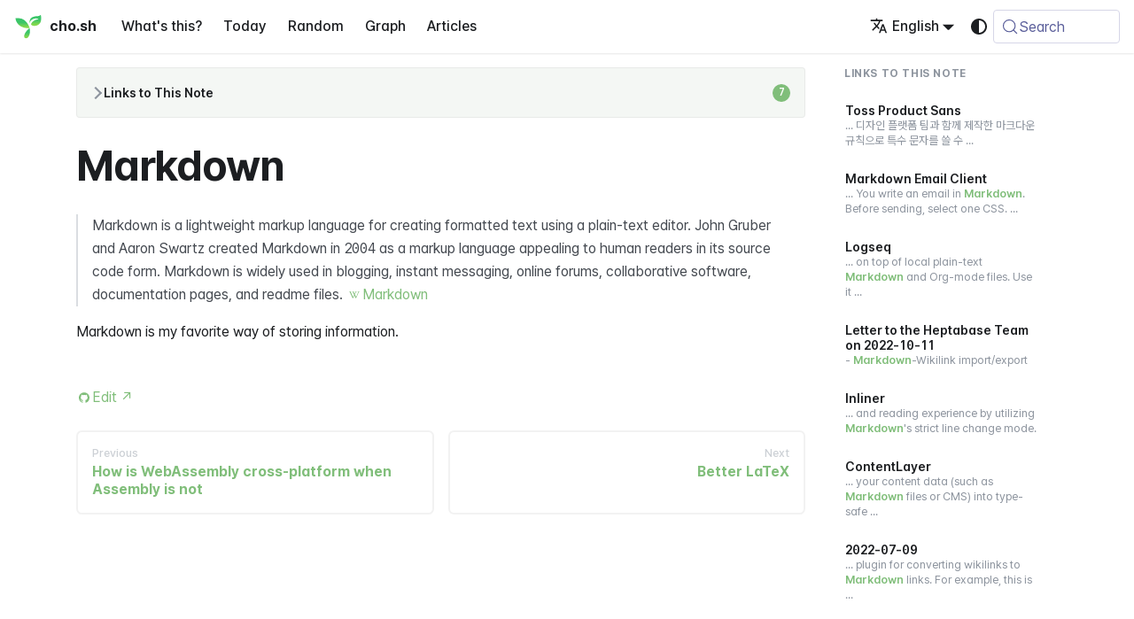

--- FILE ---
content_type: text/css; charset=utf-8
request_url: https://cho.sh/assets/css/styles.a16d7b4a.css
body_size: 40023
content:
@layer docusaurus.infima,docusaurus.theme-common,docusaurus.theme-classic,docusaurus.core,docusaurus.plugin-debug,docusaurus.theme-mermaid,docusaurus.theme-live-codeblock,docusaurus.theme-search-algolia.docsearch,docusaurus.theme-search-algolia;:root{--ifm-color-scheme:light;--ifm-dark-value:10%;--ifm-darker-value:15%;--ifm-darkest-value:30%;--ifm-light-value:15%;--ifm-lighter-value:30%;--ifm-lightest-value:50%;--ifm-contrast-background-value:90%;--ifm-contrast-foreground-value:70%;--ifm-contrast-background-dark-value:70%;--ifm-contrast-foreground-dark-value:90%;--ifm-color-primary:#3578e5;--ifm-color-secondary:#ebedf0;--ifm-color-success:#00a400;--ifm-color-info:#54c7ec;--ifm-color-warning:#ffba00;--ifm-color-danger:#fa383e;--ifm-color-primary-dark:#306cce;--ifm-color-primary-darker:#2d66c3;--ifm-color-primary-darkest:#2554a0;--ifm-color-primary-light:#538ce9;--ifm-color-primary-lighter:#72a1ed;--ifm-color-primary-lightest:#9abcf2;--ifm-color-primary-contrast-background:#ebf2fc;--ifm-color-primary-contrast-foreground:#102445;--ifm-color-secondary-dark:#d4d5d8;--ifm-color-secondary-darker:#c8c9cc;--ifm-color-secondary-darkest:#a4a6a8;--ifm-color-secondary-light:#eef0f2;--ifm-color-secondary-lighter:#f1f2f5;--ifm-color-secondary-lightest:#f5f6f8;--ifm-color-secondary-contrast-background:#fdfdfe;--ifm-color-secondary-contrast-foreground:#474748;--ifm-color-success-dark:#009400;--ifm-color-success-darker:#008b00;--ifm-color-success-darkest:#007300;--ifm-color-success-light:#26b226;--ifm-color-success-lighter:#4dbf4d;--ifm-color-success-lightest:#80d280;--ifm-color-success-contrast-background:#e6f6e6;--ifm-color-success-contrast-foreground:#003100;--ifm-color-info-dark:#4cb3d4;--ifm-color-info-darker:#47a9c9;--ifm-color-info-darkest:#3b8ba5;--ifm-color-info-light:#6ecfef;--ifm-color-info-lighter:#87d8f2;--ifm-color-info-lightest:#aae3f6;--ifm-color-info-contrast-background:#eef9fd;--ifm-color-info-contrast-foreground:#193c47;--ifm-color-warning-dark:#e6a700;--ifm-color-warning-darker:#d99e00;--ifm-color-warning-darkest:#b38200;--ifm-color-warning-light:#ffc426;--ifm-color-warning-lighter:#ffcf4d;--ifm-color-warning-lightest:#ffdd80;--ifm-color-warning-contrast-background:#fff8e6;--ifm-color-warning-contrast-foreground:#4d3800;--ifm-color-danger-dark:#e13238;--ifm-color-danger-darker:#d53035;--ifm-color-danger-darkest:#af272b;--ifm-color-danger-light:#fb565b;--ifm-color-danger-lighter:#fb7478;--ifm-color-danger-lightest:#fd9c9f;--ifm-color-danger-contrast-background:#ffebec;--ifm-color-danger-contrast-foreground:#4b1113;--ifm-color-white:#fff;--ifm-color-black:#000;--ifm-color-gray-0:var(--ifm-color-white);--ifm-color-gray-100:#f5f6f7;--ifm-color-gray-200:#ebedf0;--ifm-color-gray-300:#dadde1;--ifm-color-gray-400:#ccd0d5;--ifm-color-gray-500:#bec3c9;--ifm-color-gray-600:#8d949e;--ifm-color-gray-700:#606770;--ifm-color-gray-800:#444950;--ifm-color-gray-900:#1c1e21;--ifm-color-gray-1000:var(--ifm-color-black);--ifm-color-emphasis-0:var(--ifm-color-gray-0);--ifm-color-emphasis-100:var(--ifm-color-gray-100);--ifm-color-emphasis-200:var(--ifm-color-gray-200);--ifm-color-emphasis-300:var(--ifm-color-gray-300);--ifm-color-emphasis-400:var(--ifm-color-gray-400);--ifm-color-emphasis-500:var(--ifm-color-gray-500);--ifm-color-emphasis-600:var(--ifm-color-gray-600);--ifm-color-emphasis-700:var(--ifm-color-gray-700);--ifm-color-emphasis-800:var(--ifm-color-gray-800);--ifm-color-emphasis-900:var(--ifm-color-gray-900);--ifm-color-emphasis-1000:var(--ifm-color-gray-1000);--ifm-color-content:var(--ifm-color-emphasis-900);--ifm-color-content-inverse:var(--ifm-color-emphasis-0);--ifm-color-content-secondary:#525860;--ifm-background-color:transparent;--ifm-background-surface-color:var(--ifm-color-content-inverse);--ifm-global-border-width:1px;--ifm-global-radius:.4rem;--ifm-hover-overlay:rgba(0,0,0,.05);--ifm-font-color-base:var(--ifm-color-content);--ifm-font-color-base-inverse:var(--ifm-color-content-inverse);--ifm-font-color-secondary:var(--ifm-color-content-secondary);--ifm-font-family-base:system-ui,-apple-system,Segoe UI,Roboto,Ubuntu,Cantarell,Noto Sans,sans-serif,BlinkMacSystemFont,"Segoe UI",Helvetica,Arial,sans-serif,"Apple Color Emoji","Segoe UI Emoji","Segoe UI Symbol";--ifm-font-family-monospace:SFMono-Regular,Menlo,Monaco,Consolas,"Liberation Mono","Courier New",monospace;--ifm-font-size-base:100%;--ifm-font-weight-light:300;--ifm-font-weight-normal:400;--ifm-font-weight-semibold:500;--ifm-font-weight-bold:700;--ifm-font-weight-base:var(--ifm-font-weight-normal);--ifm-line-height-base:1.65;--ifm-global-spacing:1rem;--ifm-spacing-vertical:var(--ifm-global-spacing);--ifm-spacing-horizontal:var(--ifm-global-spacing);--ifm-transition-fast:.2s;--ifm-transition-slow:.4s;--ifm-transition-timing-default:cubic-bezier(.08,.52,.52,1);--ifm-global-shadow-lw:0 1px 2px 0 rgba(0,0,0,.1);--ifm-global-shadow-md:0 5px 40px rgba(0,0,0,.2);--ifm-global-shadow-tl:0 12px 28px 0 rgba(0,0,0,.2),0 2px 4px 0 rgba(0,0,0,.1);--ifm-z-index-dropdown:100;--ifm-z-index-fixed:200;--ifm-z-index-overlay:400;--ifm-container-width:1140px;--ifm-container-width-xl:1320px;--ifm-code-background:#f6f7f8;--ifm-code-border-radius:var(--ifm-global-radius);--ifm-code-font-size:90%;--ifm-code-padding-horizontal:.1rem;--ifm-code-padding-vertical:.1rem;--ifm-pre-background:var(--ifm-code-background);--ifm-pre-border-radius:var(--ifm-code-border-radius);--ifm-pre-color:inherit;--ifm-pre-line-height:1.45;--ifm-pre-padding:1rem;--ifm-heading-color:inherit;--ifm-heading-margin-top:0;--ifm-heading-margin-bottom:var(--ifm-spacing-vertical);--ifm-heading-font-family:var(--ifm-font-family-base);--ifm-heading-font-weight:var(--ifm-font-weight-bold);--ifm-heading-line-height:1.25;--ifm-h1-font-size:2rem;--ifm-h2-font-size:1.5rem;--ifm-h3-font-size:1.25rem;--ifm-h4-font-size:1rem;--ifm-h5-font-size:.875rem;--ifm-h6-font-size:.85rem;--ifm-image-alignment-padding:1.25rem;--ifm-leading-desktop:1.25;--ifm-leading:calc(var(--ifm-leading-desktop)*1rem);--ifm-list-left-padding:2rem;--ifm-list-margin:1rem;--ifm-list-item-margin:.25rem;--ifm-list-paragraph-margin:1rem;--ifm-table-cell-padding:.75rem;--ifm-table-background:transparent;--ifm-table-stripe-background:rgba(0,0,0,.03);--ifm-table-border-width:1px;--ifm-table-border-color:var(--ifm-color-emphasis-300);--ifm-table-head-background:inherit;--ifm-table-head-color:inherit;--ifm-table-head-font-weight:var(--ifm-font-weight-bold);--ifm-table-cell-color:inherit;--ifm-link-color:var(--ifm-color-primary);--ifm-link-decoration:none;--ifm-link-hover-color:var(--ifm-link-color);--ifm-link-hover-decoration:underline;--ifm-paragraph-margin-bottom:var(--ifm-leading);--ifm-blockquote-font-size:var(--ifm-font-size-base);--ifm-blockquote-border-left-width:2px;--ifm-blockquote-padding-horizontal:var(--ifm-spacing-horizontal);--ifm-blockquote-padding-vertical:0;--ifm-blockquote-shadow:none;--ifm-blockquote-color:var(--ifm-color-emphasis-800);--ifm-blockquote-border-color:var(--ifm-color-emphasis-300);--ifm-hr-background-color:var(--ifm-color-emphasis-500);--ifm-hr-height:1px;--ifm-hr-margin-vertical:1.5rem;--ifm-scrollbar-size:7px;--ifm-scrollbar-track-background-color:#f1f1f1;--ifm-scrollbar-thumb-background-color:silver;--ifm-scrollbar-thumb-hover-background-color:#a7a7a7;--ifm-alert-background-color:inherit;--ifm-alert-border-color:inherit;--ifm-alert-border-radius:var(--ifm-global-radius);--ifm-alert-border-width:0px;--ifm-alert-border-left-width:5px;--ifm-alert-color:var(--ifm-font-color-base);--ifm-alert-padding-horizontal:var(--ifm-spacing-horizontal);--ifm-alert-padding-vertical:var(--ifm-spacing-vertical);--ifm-alert-shadow:var(--ifm-global-shadow-lw);--ifm-avatar-intro-margin:1rem;--ifm-avatar-intro-alignment:inherit;--ifm-avatar-photo-size:3rem;--ifm-badge-background-color:inherit;--ifm-badge-border-color:inherit;--ifm-badge-border-radius:var(--ifm-global-radius);--ifm-badge-border-width:var(--ifm-global-border-width);--ifm-badge-color:var(--ifm-color-white);--ifm-badge-padding-horizontal:calc(var(--ifm-spacing-horizontal)*.5);--ifm-badge-padding-vertical:calc(var(--ifm-spacing-vertical)*.25);--ifm-breadcrumb-border-radius:1.5rem;--ifm-breadcrumb-spacing:.5rem;--ifm-breadcrumb-color-active:var(--ifm-color-primary);--ifm-breadcrumb-item-background-active:var(--ifm-hover-overlay);--ifm-breadcrumb-padding-horizontal:.8rem;--ifm-breadcrumb-padding-vertical:.4rem;--ifm-breadcrumb-size-multiplier:1;--ifm-breadcrumb-separator:url("data:image/svg+xml;utf8,<svg xmlns=\"http://www.w3.org/2000/svg\" x=\"0px\" y=\"0px\" viewBox=\"0 0 256 256\"><g><g><polygon points=\"79.093,0 48.907,30.187 146.72,128 48.907,225.813 79.093,256 207.093,128\"/></g></g><g></g><g></g><g></g><g></g><g></g><g></g><g></g><g></g><g></g><g></g><g></g><g></g><g></g><g></g><g></g></svg>");--ifm-breadcrumb-separator-filter:none;--ifm-breadcrumb-separator-size:.5rem;--ifm-breadcrumb-separator-size-multiplier:1.25;--ifm-button-background-color:inherit;--ifm-button-border-color:var(--ifm-button-background-color);--ifm-button-border-width:var(--ifm-global-border-width);--ifm-button-color:var(--ifm-font-color-base-inverse);--ifm-button-font-weight:var(--ifm-font-weight-bold);--ifm-button-padding-horizontal:1.5rem;--ifm-button-padding-vertical:.375rem;--ifm-button-size-multiplier:1;--ifm-button-transition-duration:var(--ifm-transition-fast);--ifm-button-border-radius:calc(var(--ifm-global-radius)*var(--ifm-button-size-multiplier));--ifm-button-group-spacing:2px;--ifm-card-background-color:var(--ifm-background-surface-color);--ifm-card-border-radius:calc(var(--ifm-global-radius)*2);--ifm-card-horizontal-spacing:var(--ifm-global-spacing);--ifm-card-vertical-spacing:var(--ifm-global-spacing);--ifm-toc-border-color:var(--ifm-color-emphasis-300);--ifm-toc-link-color:var(--ifm-color-content-secondary);--ifm-toc-padding-vertical:.5rem;--ifm-toc-padding-horizontal:.5rem;--ifm-dropdown-background-color:var(--ifm-background-surface-color);--ifm-dropdown-font-weight:var(--ifm-font-weight-semibold);--ifm-dropdown-link-color:var(--ifm-font-color-base);--ifm-dropdown-hover-background-color:var(--ifm-hover-overlay);--ifm-footer-background-color:var(--ifm-color-emphasis-100);--ifm-footer-color:inherit;--ifm-footer-link-color:var(--ifm-color-emphasis-700);--ifm-footer-link-hover-color:var(--ifm-color-primary);--ifm-footer-link-horizontal-spacing:.5rem;--ifm-footer-padding-horizontal:calc(var(--ifm-spacing-horizontal)*2);--ifm-footer-padding-vertical:calc(var(--ifm-spacing-vertical)*2);--ifm-footer-title-color:inherit;--ifm-footer-logo-max-width:min(30rem,90vw);--ifm-hero-background-color:var(--ifm-background-surface-color);--ifm-hero-text-color:var(--ifm-color-emphasis-800);--ifm-menu-color:var(--ifm-color-emphasis-700);--ifm-menu-color-active:var(--ifm-color-primary);--ifm-menu-color-background-active:var(--ifm-hover-overlay);--ifm-menu-color-background-hover:var(--ifm-hover-overlay);--ifm-menu-link-padding-horizontal:.75rem;--ifm-menu-link-padding-vertical:.375rem;--ifm-menu-link-sublist-icon:url("data:image/svg+xml;utf8,<svg xmlns=\"http://www.w3.org/2000/svg\" width=\"16px\" height=\"16px\" viewBox=\"0 0 24 24\"><path fill=\"rgba(0,0,0,0.5)\" d=\"M7.41 15.41L12 10.83l4.59 4.58L18 14l-6-6-6 6z\"></path></svg>");--ifm-menu-link-sublist-icon-filter:none;--ifm-navbar-background-color:var(--ifm-background-surface-color);--ifm-navbar-height:3.75rem;--ifm-navbar-item-padding-horizontal:.75rem;--ifm-navbar-item-padding-vertical:.25rem;--ifm-navbar-link-color:var(--ifm-font-color-base);--ifm-navbar-link-hover-color:var(--ifm-color-primary);--ifm-navbar-link-active-color:var(--ifm-link-color);--ifm-navbar-padding-horizontal:var(--ifm-spacing-horizontal);--ifm-navbar-padding-vertical:calc(var(--ifm-spacing-vertical)*.5);--ifm-navbar-shadow:var(--ifm-global-shadow-lw);--ifm-navbar-search-input-background-color:var(--ifm-color-emphasis-200);--ifm-navbar-search-input-color:var(--ifm-color-emphasis-800);--ifm-navbar-search-input-placeholder-color:var(--ifm-color-emphasis-500);--ifm-navbar-search-input-icon:url("data:image/svg+xml;utf8,<svg fill=\"currentColor\" xmlns=\"http://www.w3.org/2000/svg\" viewBox=\"0 0 16 16\" height=\"16px\" width=\"16px\"><path d=\"M6.02945,10.20327a4.17382,4.17382,0,1,1,4.17382-4.17382A4.15609,4.15609,0,0,1,6.02945,10.20327Zm9.69195,4.2199L10.8989,9.59979A5.88021,5.88021,0,0,0,12.058,6.02856,6.00467,6.00467,0,1,0,9.59979,10.8989l4.82338,4.82338a.89729.89729,0,0,0,1.29912,0,.89749.89749,0,0,0-.00087-1.29909Z\" /></svg>");--ifm-navbar-sidebar-width:83vw;--ifm-pagination-border-radius:var(--ifm-global-radius);--ifm-pagination-color-active:var(--ifm-color-primary);--ifm-pagination-font-size:1rem;--ifm-pagination-item-active-background:var(--ifm-hover-overlay);--ifm-pagination-page-spacing:.2em;--ifm-pagination-padding-horizontal:calc(var(--ifm-spacing-horizontal)*1);--ifm-pagination-padding-vertical:calc(var(--ifm-spacing-vertical)*.25);--ifm-pagination-nav-border-radius:var(--ifm-global-radius);--ifm-pagination-nav-color-hover:var(--ifm-color-primary);--ifm-pills-color-active:var(--ifm-color-primary);--ifm-pills-color-background-active:var(--ifm-hover-overlay);--ifm-pills-spacing:.125rem;--ifm-tabs-color:var(--ifm-font-color-secondary);--ifm-tabs-color-active:var(--ifm-color-primary);--ifm-tabs-color-active-border:var(--ifm-tabs-color-active);--ifm-tabs-padding-horizontal:1rem;--ifm-tabs-padding-vertical:1rem}*{box-sizing:border-box}html{background-color:var(--ifm-background-color);color:var(--ifm-font-color-base);color-scheme:var(--ifm-color-scheme);font:var(--ifm-font-size-base)/var(--ifm-line-height-base)var(--ifm-font-family-base);-webkit-font-smoothing:antialiased;-webkit-tap-highlight-color:transparent;text-rendering:optimizelegibility;-webkit-text-size-adjust:100%;-moz-text-size-adjust:100%;text-size-adjust:100%}body{word-wrap:break-word;margin:0}iframe{color-scheme:normal;border:0}.container{max-width:var(--ifm-container-width);padding:0 var(--ifm-spacing-horizontal);width:100%;margin:0 auto}.container--fluid{max-width:inherit}.row{margin:0 calc(var(--ifm-spacing-horizontal)*-1);flex-wrap:wrap;display:flex}.row--no-gutters{margin-left:0;margin-right:0}.row--no-gutters>.col{padding-left:0;padding-right:0}.row--align-top{align-items:flex-start}.row--align-bottom{align-items:flex-end}.row--align-center{align-items:center}.row--align-stretch{align-items:stretch}.row--align-baseline{align-items:baseline}.col{--ifm-col-width:100%;max-width:var(--ifm-col-width);padding:0 var(--ifm-spacing-horizontal);flex:1 0;width:100%;margin-left:0}.col[class*=col--]{flex:0 0 var(--ifm-col-width)}.col--1{--ifm-col-width:calc(1/12*100%)}.col--offset-1{margin-left:8.33333%}.col--2{--ifm-col-width:calc(2/12*100%)}.col--offset-2{margin-left:16.6667%}.col--3{--ifm-col-width:calc(3/12*100%)}.col--offset-3{margin-left:25%}.col--4{--ifm-col-width:calc(4/12*100%)}.col--offset-4{margin-left:33.3333%}.col--5{--ifm-col-width:calc(5/12*100%)}.col--offset-5{margin-left:41.6667%}.col--6{--ifm-col-width:calc(6/12*100%)}.col--offset-6{margin-left:50%}.col--7{--ifm-col-width:calc(7/12*100%)}.col--offset-7{margin-left:58.3333%}.col--8{--ifm-col-width:calc(8/12*100%)}.col--offset-8{margin-left:66.6667%}.col--9{--ifm-col-width:calc(9/12*100%)}.col--offset-9{margin-left:75%}.col--10{--ifm-col-width:calc(10/12*100%)}.col--offset-10{margin-left:83.3333%}.col--11{--ifm-col-width:calc(11/12*100%)}.col--offset-11{margin-left:91.6667%}.col--12{--ifm-col-width:calc(12/12*100%)}.col--offset-12{margin-left:100%}.margin--none{margin:0!important}.margin-top--none{margin-top:0!important}.margin-left--none{margin-left:0!important}.margin-bottom--none{margin-bottom:0!important}.margin-right--none{margin-right:0!important}.margin-vert--none{margin-top:0!important;margin-bottom:0!important}.margin-horiz--none{margin-left:0!important;margin-right:0!important}.margin--xs{margin:.25rem!important}.margin-top--xs{margin-top:.25rem!important}.margin-left--xs{margin-left:.25rem!important}.margin-bottom--xs{margin-bottom:.25rem!important}.margin-right--xs{margin-right:.25rem!important}.margin-vert--xs{margin-top:.25rem!important;margin-bottom:.25rem!important}.margin-horiz--xs{margin-left:.25rem!important;margin-right:.25rem!important}.margin--sm{margin:.5rem!important}.margin-top--sm{margin-top:.5rem!important}.margin-left--sm{margin-left:.5rem!important}.margin-bottom--sm{margin-bottom:.5rem!important}.margin-right--sm{margin-right:.5rem!important}.margin-vert--sm{margin-top:.5rem!important;margin-bottom:.5rem!important}.margin-horiz--sm{margin-left:.5rem!important;margin-right:.5rem!important}.margin--md{margin:1rem!important}.margin-top--md{margin-top:1rem!important}.margin-left--md{margin-left:1rem!important}.margin-bottom--md{margin-bottom:1rem!important}.margin-right--md{margin-right:1rem!important}.margin-vert--md{margin-top:1rem!important;margin-bottom:1rem!important}.margin-horiz--md{margin-left:1rem!important;margin-right:1rem!important}.margin--lg{margin:2rem!important}.margin-top--lg{margin-top:2rem!important}.margin-left--lg{margin-left:2rem!important}.margin-bottom--lg{margin-bottom:2rem!important}.margin-right--lg{margin-right:2rem!important}.margin-vert--lg{margin-top:2rem!important;margin-bottom:2rem!important}.margin-horiz--lg{margin-left:2rem!important;margin-right:2rem!important}.margin--xl{margin:5rem!important}.margin-top--xl{margin-top:5rem!important}.margin-left--xl{margin-left:5rem!important}.margin-bottom--xl{margin-bottom:5rem!important}.margin-right--xl{margin-right:5rem!important}.margin-vert--xl{margin-top:5rem!important;margin-bottom:5rem!important}.margin-horiz--xl{margin-left:5rem!important;margin-right:5rem!important}.padding--none{padding:0!important}.padding-top--none{padding-top:0!important}.padding-left--none{padding-left:0!important}.padding-bottom--none{padding-bottom:0!important}.padding-right--none{padding-right:0!important}.padding-vert--none{padding-top:0!important;padding-bottom:0!important}.padding-horiz--none{padding-left:0!important;padding-right:0!important}.padding--xs{padding:.25rem!important}.padding-top--xs{padding-top:.25rem!important}.padding-left--xs{padding-left:.25rem!important}.padding-bottom--xs{padding-bottom:.25rem!important}.padding-right--xs{padding-right:.25rem!important}.padding-vert--xs{padding-top:.25rem!important;padding-bottom:.25rem!important}.padding-horiz--xs{padding-left:.25rem!important;padding-right:.25rem!important}.padding--sm{padding:.5rem!important}.padding-top--sm{padding-top:.5rem!important}.padding-left--sm{padding-left:.5rem!important}.padding-bottom--sm{padding-bottom:.5rem!important}.padding-right--sm{padding-right:.5rem!important}.padding-vert--sm{padding-top:.5rem!important;padding-bottom:.5rem!important}.padding-horiz--sm{padding-left:.5rem!important;padding-right:.5rem!important}.padding--md{padding:1rem!important}.padding-top--md{padding-top:1rem!important}.padding-left--md{padding-left:1rem!important}.padding-bottom--md{padding-bottom:1rem!important}.padding-right--md{padding-right:1rem!important}.padding-vert--md{padding-top:1rem!important;padding-bottom:1rem!important}.padding-horiz--md{padding-left:1rem!important;padding-right:1rem!important}.padding--lg{padding:2rem!important}.padding-top--lg{padding-top:2rem!important}.padding-left--lg{padding-left:2rem!important}.padding-bottom--lg{padding-bottom:2rem!important}.padding-right--lg{padding-right:2rem!important}.padding-vert--lg{padding-top:2rem!important;padding-bottom:2rem!important}.padding-horiz--lg{padding-left:2rem!important;padding-right:2rem!important}.padding--xl{padding:5rem!important}.padding-top--xl{padding-top:5rem!important}.padding-left--xl{padding-left:5rem!important}.padding-bottom--xl{padding-bottom:5rem!important}.padding-right--xl{padding-right:5rem!important}.padding-vert--xl{padding-top:5rem!important;padding-bottom:5rem!important}.padding-horiz--xl{padding-left:5rem!important;padding-right:5rem!important}code{background-color:var(--ifm-code-background);border-radius:var(--ifm-code-border-radius);font-family:var(--ifm-font-family-monospace);font-size:var(--ifm-code-font-size);padding:var(--ifm-code-padding-vertical)var(--ifm-code-padding-horizontal);vertical-align:middle;border:.1rem solid rgba(0,0,0,.1)}a code{color:inherit}pre{background-color:var(--ifm-pre-background);border-radius:var(--ifm-pre-border-radius);color:var(--ifm-pre-color);font:var(--ifm-code-font-size)/var(--ifm-pre-line-height)var(--ifm-font-family-monospace);margin:0 0 var(--ifm-spacing-vertical);padding:var(--ifm-pre-padding);overflow:auto}pre code{font-size:100%;line-height:inherit;background-color:transparent;border:none;padding:0}kbd{background-color:var(--ifm-color-emphasis-0);border:1px solid var(--ifm-color-emphasis-400);box-shadow:inset 0 -1px 0 var(--ifm-color-emphasis-400);color:var(--ifm-color-emphasis-800);font:80% var(--ifm-font-family-monospace);border-radius:.2rem;padding:.15rem .3rem}h1,h2,h3,h4,h5,h6{color:var(--ifm-heading-color);font-family:var(--ifm-heading-font-family);font-weight:var(--ifm-heading-font-weight);line-height:var(--ifm-heading-line-height);margin:var(--ifm-heading-margin-top)0 var(--ifm-heading-margin-bottom)0}h1{font-size:var(--ifm-h1-font-size)}h2{font-size:var(--ifm-h2-font-size)}h3{font-size:var(--ifm-h3-font-size)}h4{font-size:var(--ifm-h4-font-size)}h5{font-size:var(--ifm-h5-font-size)}h6{font-size:var(--ifm-h6-font-size)}img{max-width:100%}img[align=right]{padding-left:var(--image-alignment-padding)}img[align=left]{padding-right:var(--image-alignment-padding)}.markdown{--ifm-h1-vertical-rhythm-top:3;--ifm-h2-vertical-rhythm-top:2;--ifm-h3-vertical-rhythm-top:1.5;--ifm-heading-vertical-rhythm-top:1.25;--ifm-h1-vertical-rhythm-bottom:1.25;--ifm-heading-vertical-rhythm-bottom:1}.markdown:before{content:"";display:table}.markdown:after{clear:both;content:"";display:table}.markdown>:last-child{margin-bottom:0!important}.markdown h1:first-child{--ifm-h1-font-size:3rem;margin-bottom:calc(var(--ifm-h1-vertical-rhythm-bottom)*var(--ifm-leading))}.markdown>h2{--ifm-h2-font-size:2rem;margin-bottom:calc(var(--ifm-heading-vertical-rhythm-bottom)*var(--ifm-leading));margin-top:calc(var(--ifm-h2-vertical-rhythm-top)*var(--ifm-leading))}.markdown>h3{--ifm-h3-font-size:1.5rem;margin-bottom:calc(var(--ifm-heading-vertical-rhythm-bottom)*var(--ifm-leading));margin-top:calc(var(--ifm-h3-vertical-rhythm-top)*var(--ifm-leading))}.markdown>h4,.markdown>h5,.markdown>h6{margin-bottom:calc(var(--ifm-heading-vertical-rhythm-bottom)*var(--ifm-leading));margin-top:calc(var(--ifm-heading-vertical-rhythm-top)*var(--ifm-leading))}.markdown>pre,.markdown>ul,.markdown>p{margin-bottom:var(--ifm-leading)}.markdown li{word-wrap:break-word}.markdown li>p{margin-top:var(--ifm-list-paragraph-margin)}.markdown li+li{margin-top:var(--ifm-list-item-margin)}ul,ol{margin:0 0 var(--ifm-list-margin);padding-left:var(--ifm-list-left-padding)}ol ol,ul ol{list-style-type:lower-roman}ul ul,ul ol,ol ol,ol ul{margin:0}ul ul ol,ul ol ol,ol ul ol,ol ol ol{list-style-type:lower-alpha}table{border-collapse:collapse;margin-bottom:var(--ifm-spacing-vertical);display:block;overflow:auto}table thead tr{border-bottom:2px solid var(--ifm-table-border-color)}table thead{background-color:var(--ifm-table-stripe-background)}table tr{background-color:var(--ifm-table-background);border-top:var(--ifm-table-border-width)solid var(--ifm-table-border-color)}table tr:nth-child(2n){background-color:var(--ifm-table-stripe-background)}table th,table td{border:var(--ifm-table-border-width)solid var(--ifm-table-border-color);padding:var(--ifm-table-cell-padding)}table th{background-color:var(--ifm-table-head-background);color:var(--ifm-table-head-color);font-weight:var(--ifm-table-head-font-weight)}table td{color:var(--ifm-table-cell-color)}strong{font-weight:var(--ifm-font-weight-bold)}a{color:var(--ifm-link-color);-webkit-text-decoration:var(--ifm-link-decoration);text-decoration:var(--ifm-link-decoration);transition:color var(--ifm-transition-fast)var(--ifm-transition-timing-default)}a:hover{color:var(--ifm-link-hover-color);-webkit-text-decoration:var(--ifm-link-hover-decoration);text-decoration:var(--ifm-link-hover-decoration)}a:not([href]){text-decoration:none}p{margin:0 0 var(--ifm-paragraph-margin-bottom)}blockquote{border-left:var(--ifm-blockquote-border-left-width)solid var(--ifm-blockquote-border-color);box-shadow:var(--ifm-blockquote-shadow);color:var(--ifm-blockquote-color);font-size:var(--ifm-blockquote-font-size);margin:0 0 var(--ifm-spacing-vertical);padding:var(--ifm-blockquote-padding-vertical)var(--ifm-blockquote-padding-horizontal)}blockquote>:first-child{margin-top:0}blockquote>:last-child{margin-bottom:0}hr{background-color:var(--ifm-hr-background-color);height:var(--ifm-hr-height);margin:var(--ifm-hr-margin-vertical)0;border:0}.shadow--lw{box-shadow:var(--ifm-global-shadow-lw)!important}.shadow--md{box-shadow:var(--ifm-global-shadow-md)!important}.shadow--tl{box-shadow:var(--ifm-global-shadow-tl)!important}.text--primary{color:var(--ifm-color-primary)}.text--secondary{color:var(--ifm-color-secondary)}.text--success{color:var(--ifm-color-success)}.text--info{color:var(--ifm-color-info)}.text--warning{color:var(--ifm-color-warning)}.text--danger{color:var(--ifm-color-danger)}.text--center{text-align:center}.text--left{text-align:left}.text--justify{text-align:justify}.text--right{text-align:right}.text--capitalize{text-transform:capitalize}.text--lowercase{text-transform:lowercase}.text--uppercase{text-transform:uppercase}.text--light{font-weight:var(--ifm-font-weight-light)}.text--normal{font-weight:var(--ifm-font-weight-normal)}.text--semibold{font-weight:var(--ifm-font-weight-semibold)}.text--bold{font-weight:var(--ifm-font-weight-bold)}.text--italic{font-style:italic}.text--truncate{text-overflow:ellipsis;white-space:nowrap;overflow:hidden}.text--break{word-wrap:break-word!important;word-break:break-word!important}.text--no-decoration,.text--no-decoration:hover{text-decoration:none}.clean-btn{color:inherit;cursor:pointer;background:0 0;border:none;padding:0;font-family:inherit}.clean-list{padding-left:0;list-style:none}.alert--primary{--ifm-alert-background-color:var(--ifm-color-primary-contrast-background);--ifm-alert-background-color-highlight:rgba(53,120,229,.15);--ifm-alert-foreground-color:var(--ifm-color-primary-contrast-foreground);--ifm-alert-border-color:var(--ifm-color-primary-dark)}.alert--secondary{--ifm-alert-background-color:var(--ifm-color-secondary-contrast-background);--ifm-alert-background-color-highlight:rgba(235,237,240,.15);--ifm-alert-foreground-color:var(--ifm-color-secondary-contrast-foreground);--ifm-alert-border-color:var(--ifm-color-secondary-dark)}.alert--success{--ifm-alert-background-color:var(--ifm-color-success-contrast-background);--ifm-alert-background-color-highlight:rgba(0,164,0,.15);--ifm-alert-foreground-color:var(--ifm-color-success-contrast-foreground);--ifm-alert-border-color:var(--ifm-color-success-dark)}.alert--info{--ifm-alert-background-color:var(--ifm-color-info-contrast-background);--ifm-alert-background-color-highlight:rgba(84,199,236,.15);--ifm-alert-foreground-color:var(--ifm-color-info-contrast-foreground);--ifm-alert-border-color:var(--ifm-color-info-dark)}.alert--warning{--ifm-alert-background-color:var(--ifm-color-warning-contrast-background);--ifm-alert-background-color-highlight:rgba(255,186,0,.15);--ifm-alert-foreground-color:var(--ifm-color-warning-contrast-foreground);--ifm-alert-border-color:var(--ifm-color-warning-dark)}.alert--danger{--ifm-alert-background-color:var(--ifm-color-danger-contrast-background);--ifm-alert-background-color-highlight:rgba(250,56,62,.15);--ifm-alert-foreground-color:var(--ifm-color-danger-contrast-foreground);--ifm-alert-border-color:var(--ifm-color-danger-dark)}.alert{--ifm-code-background:var(--ifm-alert-background-color-highlight);--ifm-link-color:var(--ifm-alert-foreground-color);--ifm-link-hover-color:var(--ifm-alert-foreground-color);--ifm-link-decoration:underline;--ifm-tabs-color:var(--ifm-alert-foreground-color);--ifm-tabs-color-active:var(--ifm-alert-foreground-color);--ifm-tabs-color-active-border:var(--ifm-alert-border-color);background-color:var(--ifm-alert-background-color);border:var(--ifm-alert-border-width)solid var(--ifm-alert-border-color);border-left-width:var(--ifm-alert-border-left-width);border-radius:var(--ifm-alert-border-radius);box-shadow:var(--ifm-alert-shadow);color:var(--ifm-alert-foreground-color);padding:var(--ifm-alert-padding-vertical)var(--ifm-alert-padding-horizontal)}.alert__heading{font:bold var(--ifm-h5-font-size)/var(--ifm-heading-line-height)var(--ifm-heading-font-family);text-transform:uppercase;align-items:center;margin-bottom:.5rem;display:flex}.alert__icon{margin-right:.4em;display:inline-flex}.alert__icon svg{fill:var(--ifm-alert-foreground-color);stroke:var(--ifm-alert-foreground-color);stroke-width:0}.alert .close{color:var(--ifm-alert-foreground-color);margin:calc(var(--ifm-alert-padding-vertical)*-1)calc(var(--ifm-alert-padding-horizontal)*-1)0 0;opacity:.75}.alert .close:hover,.alert .close:focus{opacity:1}.alert a{-webkit-text-decoration-color:var(--ifm-alert-border-color);text-decoration-color:var(--ifm-alert-border-color)}.alert a:hover{text-decoration-thickness:2px}.avatar{-moz-column-gap:var(--ifm-avatar-intro-margin);column-gap:var(--ifm-avatar-intro-margin);display:flex}.avatar__photo{height:var(--ifm-avatar-photo-size);width:var(--ifm-avatar-photo-size);border-radius:50%;display:block;overflow:hidden}.avatar__photo--sm{--ifm-avatar-photo-size:2rem}.avatar__photo--lg{--ifm-avatar-photo-size:4rem}.avatar__photo--xl{--ifm-avatar-photo-size:6rem}.avatar__intro{text-align:var(--ifm-avatar-intro-alignment);flex-direction:column;flex:1;justify-content:center;display:flex}.avatar__name{font:bold var(--ifm-h4-font-size)/var(--ifm-heading-line-height)var(--ifm-font-family-base)}.avatar__subtitle{margin-top:.25rem}.avatar--vertical{--ifm-avatar-intro-alignment:center;--ifm-avatar-intro-margin:.5rem;flex-direction:column;align-items:center}.badge{background-color:var(--ifm-badge-background-color);border:var(--ifm-badge-border-width)solid var(--ifm-badge-border-color);border-radius:var(--ifm-badge-border-radius);color:var(--ifm-badge-color);font-size:75%;font-weight:var(--ifm-font-weight-bold);padding:var(--ifm-badge-padding-vertical)var(--ifm-badge-padding-horizontal);line-height:1;display:inline-block}.badge--primary{--ifm-badge-background-color:var(--ifm-color-primary);--ifm-badge-border-color:var(--ifm-badge-background-color)}.badge--secondary{--ifm-badge-background-color:var(--ifm-color-secondary);--ifm-badge-border-color:var(--ifm-badge-background-color);color:var(--ifm-color-black)}.badge--success{--ifm-badge-background-color:var(--ifm-color-success);--ifm-badge-border-color:var(--ifm-badge-background-color)}.badge--info{--ifm-badge-background-color:var(--ifm-color-info);--ifm-badge-border-color:var(--ifm-badge-background-color)}.badge--warning{--ifm-badge-background-color:var(--ifm-color-warning);--ifm-badge-border-color:var(--ifm-badge-background-color)}.badge--danger{--ifm-badge-background-color:var(--ifm-color-danger);--ifm-badge-border-color:var(--ifm-badge-background-color)}.breadcrumbs{margin-bottom:0;padding-left:0}.breadcrumbs__item{display:inline-block}.breadcrumbs__item:not(:last-child):after{background:var(--ifm-breadcrumb-separator)center;content:" ";filter:var(--ifm-breadcrumb-separator-filter);height:calc(var(--ifm-breadcrumb-separator-size)*var(--ifm-breadcrumb-size-multiplier)*var(--ifm-breadcrumb-separator-size-multiplier));margin:0 var(--ifm-breadcrumb-spacing);opacity:.5;width:calc(var(--ifm-breadcrumb-separator-size)*var(--ifm-breadcrumb-size-multiplier)*var(--ifm-breadcrumb-separator-size-multiplier));display:inline-block}.breadcrumbs__item--active .breadcrumbs__link{background:var(--ifm-breadcrumb-item-background-active);color:var(--ifm-breadcrumb-color-active)}.breadcrumbs__link{border-radius:var(--ifm-breadcrumb-border-radius);color:var(--ifm-font-color-base);font-size:calc(1rem*var(--ifm-breadcrumb-size-multiplier));padding:calc(var(--ifm-breadcrumb-padding-vertical)*var(--ifm-breadcrumb-size-multiplier))calc(var(--ifm-breadcrumb-padding-horizontal)*var(--ifm-breadcrumb-size-multiplier));transition-property:background,color;transition-duration:var(--ifm-transition-fast);transition-timing-function:var(--ifm-transition-timing-default);display:inline-block}.breadcrumbs__link:link:hover,.breadcrumbs__link:visited:hover,area[href].breadcrumbs__link:hover{background:var(--ifm-breadcrumb-item-background-active);text-decoration:none}.breadcrumbs__link:any-link:hover{background:var(--ifm-breadcrumb-item-background-active);text-decoration:none}.breadcrumbs--sm{--ifm-breadcrumb-size-multiplier:.8}.breadcrumbs--lg{--ifm-breadcrumb-size-multiplier:1.2}.button{background-color:var(--ifm-button-background-color);border:var(--ifm-button-border-width)solid var(--ifm-button-border-color);border-radius:var(--ifm-button-border-radius);color:var(--ifm-button-color);cursor:pointer;font-size:calc(.875rem*var(--ifm-button-size-multiplier));font-weight:var(--ifm-button-font-weight);padding:calc(var(--ifm-button-padding-vertical)*var(--ifm-button-size-multiplier))calc(var(--ifm-button-padding-horizontal)*var(--ifm-button-size-multiplier));text-align:center;-webkit-user-select:none;user-select:none;vertical-align:middle;white-space:nowrap;transition-property:color,background,border-color;transition-duration:var(--ifm-button-transition-duration);transition-timing-function:var(--ifm-transition-timing-default);line-height:1.5;display:inline-block}.button:hover{color:var(--ifm-button-color);text-decoration:none}.button--outline{--ifm-button-background-color:transparent;--ifm-button-color:var(--ifm-button-border-color)}.button--outline:hover{--ifm-button-background-color:var(--ifm-button-border-color)}.button--outline:hover,.button--outline:active,.button--outline.button--active{--ifm-button-color:var(--ifm-font-color-base-inverse)}.button--link{--ifm-button-background-color:transparent;--ifm-button-border-color:transparent;color:var(--ifm-link-color);-webkit-text-decoration:var(--ifm-link-decoration);text-decoration:var(--ifm-link-decoration)}.button--link:hover,.button--link:active,.button--link.button--active{color:var(--ifm-link-hover-color);-webkit-text-decoration:var(--ifm-link-hover-decoration);text-decoration:var(--ifm-link-hover-decoration)}.button.disabled,.button:disabled,.button[disabled]{opacity:.65;pointer-events:none}.button--sm{--ifm-button-size-multiplier:.8}.button--lg{--ifm-button-size-multiplier:1.35}.button--block{width:100%;display:block}.button.button--secondary{color:var(--ifm-color-gray-900)}.button.button--secondary.button--outline:not(.button--active):not(:hover){color:var(--ifm-font-color-base)}:where(.button--primary){--ifm-button-background-color:var(--ifm-color-primary);--ifm-button-border-color:var(--ifm-color-primary)}:where(.button--primary):not(.button--outline):hover{--ifm-button-background-color:var(--ifm-color-primary-dark);--ifm-button-border-color:var(--ifm-color-primary-dark)}.button--primary:active,.button--primary.button--active{--ifm-button-background-color:var(--ifm-color-primary-darker);--ifm-button-border-color:var(--ifm-color-primary-darker)}:where(.button--secondary){--ifm-button-background-color:var(--ifm-color-secondary);--ifm-button-border-color:var(--ifm-color-secondary)}:where(.button--secondary):not(.button--outline):hover{--ifm-button-background-color:var(--ifm-color-secondary-dark);--ifm-button-border-color:var(--ifm-color-secondary-dark)}.button--secondary:active,.button--secondary.button--active{--ifm-button-background-color:var(--ifm-color-secondary-darker);--ifm-button-border-color:var(--ifm-color-secondary-darker)}:where(.button--success){--ifm-button-background-color:var(--ifm-color-success);--ifm-button-border-color:var(--ifm-color-success)}:where(.button--success):not(.button--outline):hover{--ifm-button-background-color:var(--ifm-color-success-dark);--ifm-button-border-color:var(--ifm-color-success-dark)}.button--success:active,.button--success.button--active{--ifm-button-background-color:var(--ifm-color-success-darker);--ifm-button-border-color:var(--ifm-color-success-darker)}:where(.button--info){--ifm-button-background-color:var(--ifm-color-info);--ifm-button-border-color:var(--ifm-color-info)}:where(.button--info):not(.button--outline):hover{--ifm-button-background-color:var(--ifm-color-info-dark);--ifm-button-border-color:var(--ifm-color-info-dark)}.button--info:active,.button--info.button--active{--ifm-button-background-color:var(--ifm-color-info-darker);--ifm-button-border-color:var(--ifm-color-info-darker)}:where(.button--warning){--ifm-button-background-color:var(--ifm-color-warning);--ifm-button-border-color:var(--ifm-color-warning)}:where(.button--warning):not(.button--outline):hover{--ifm-button-background-color:var(--ifm-color-warning-dark);--ifm-button-border-color:var(--ifm-color-warning-dark)}.button--warning:active,.button--warning.button--active{--ifm-button-background-color:var(--ifm-color-warning-darker);--ifm-button-border-color:var(--ifm-color-warning-darker)}:where(.button--danger){--ifm-button-background-color:var(--ifm-color-danger);--ifm-button-border-color:var(--ifm-color-danger)}:where(.button--danger):not(.button--outline):hover{--ifm-button-background-color:var(--ifm-color-danger-dark);--ifm-button-border-color:var(--ifm-color-danger-dark)}.button--danger:active,.button--danger.button--active{--ifm-button-background-color:var(--ifm-color-danger-darker);--ifm-button-border-color:var(--ifm-color-danger-darker)}.button-group{gap:var(--ifm-button-group-spacing);display:inline-flex}.button-group>.button:not(:first-child){border-top-left-radius:0;border-bottom-left-radius:0}.button-group>.button:not(:last-child){border-top-right-radius:0;border-bottom-right-radius:0}.button-group--block{justify-content:stretch;display:flex}.button-group--block>.button{flex-grow:1}.card{background-color:var(--ifm-card-background-color);border-radius:var(--ifm-card-border-radius);box-shadow:var(--ifm-global-shadow-lw);flex-direction:column;display:flex;overflow:hidden}.card--full-height{height:100%}.card__image{padding-top:var(--ifm-card-vertical-spacing)}.card__image:first-child{padding-top:0}.card__header,.card__body,.card__footer{padding:var(--ifm-card-vertical-spacing)var(--ifm-card-horizontal-spacing)}.card__header:not(:last-child),.card__body:not(:last-child),.card__footer:not(:last-child){padding-bottom:0}.card__header>:last-child,.card__body>:last-child,.card__footer>:last-child{margin-bottom:0}.card__footer{margin-top:auto}.table-of-contents{padding:var(--ifm-toc-padding-vertical)0;margin-bottom:0;font-size:.8rem}.table-of-contents,.table-of-contents ul{padding-left:var(--ifm-toc-padding-horizontal);list-style:none}.table-of-contents li{margin:var(--ifm-toc-padding-vertical)var(--ifm-toc-padding-horizontal)}.table-of-contents__left-border{border-left:1px solid var(--ifm-toc-border-color)}.table-of-contents__link{color:var(--ifm-toc-link-color);display:block}.table-of-contents__link:hover,.table-of-contents__link:hover code,.table-of-contents__link--active,.table-of-contents__link--active code{color:var(--ifm-color-primary);text-decoration:none}.close{color:var(--ifm-color-black);float:right;font-size:1.5rem;font-weight:var(--ifm-font-weight-bold);opacity:.5;transition:opacity var(--ifm-transition-fast)var(--ifm-transition-timing-default);padding:1rem;line-height:1}.close:hover{opacity:.7}.close:focus{opacity:.8}.dropdown{font-weight:var(--ifm-dropdown-font-weight);vertical-align:top;display:inline-flex;position:relative}.dropdown--hoverable:hover .dropdown__menu,.dropdown--show .dropdown__menu{opacity:1;pointer-events:all;visibility:visible;transform:translateY(-1px)}.dropdown--right .dropdown__menu{left:inherit;right:0}.dropdown--nocaret .navbar__link:after{content:none!important}.dropdown__menu{background-color:var(--ifm-dropdown-background-color);border-radius:var(--ifm-global-radius);box-shadow:var(--ifm-global-shadow-md);opacity:0;pointer-events:none;min-width:10rem;max-height:80vh;left:0;top:calc(100% - var(--ifm-navbar-item-padding-vertical) + .3rem);visibility:hidden;z-index:var(--ifm-z-index-dropdown);transition-property:opacity,transform,visibility;transition-duration:var(--ifm-transition-fast);transition-timing-function:var(--ifm-transition-timing-default);padding:.5rem;list-style:none;position:absolute;overflow-y:auto;transform:translateY(-.625rem)}.dropdown__link{color:var(--ifm-dropdown-link-color);white-space:nowrap;border-radius:.25rem;margin-top:.2rem;padding:.25rem .5rem;font-size:.875rem;display:block}.dropdown__link:hover,.dropdown__link--active{background-color:var(--ifm-dropdown-hover-background-color);color:var(--ifm-dropdown-link-color);text-decoration:none}.dropdown__link--active,.dropdown__link--active:hover{--ifm-dropdown-link-color:var(--ifm-link-color)}.dropdown>.navbar__link:after{content:"";border:.4em solid transparent;border-top-color:currentColor;border-bottom:0 solid;margin-left:.3em;display:inline-block;position:relative;top:2px;transform:translateY(-50%)}.footer{background-color:var(--ifm-footer-background-color);color:var(--ifm-footer-color);padding:var(--ifm-footer-padding-vertical)var(--ifm-footer-padding-horizontal)}.footer--dark{--ifm-footer-background-color:#303846;--ifm-footer-color:var(--ifm-footer-link-color);--ifm-footer-link-color:var(--ifm-color-secondary);--ifm-footer-title-color:var(--ifm-color-white)}.footer__links{margin-bottom:1rem}.footer__link-item{color:var(--ifm-footer-link-color);line-height:2}.footer__link-item:hover{color:var(--ifm-footer-link-hover-color)}.footer__link-separator{margin:0 var(--ifm-footer-link-horizontal-spacing)}.footer__logo{max-width:var(--ifm-footer-logo-max-width);margin-top:1rem}.footer__title{color:var(--ifm-footer-title-color);font:bold var(--ifm-h4-font-size)/var(--ifm-heading-line-height)var(--ifm-font-family-base);margin-bottom:var(--ifm-heading-margin-bottom)}.footer__item{margin-top:0}.footer__items{margin-bottom:0}[type=checkbox]{padding:0}.hero{background-color:var(--ifm-hero-background-color);color:var(--ifm-hero-text-color);align-items:center;padding:4rem 2rem;display:flex}.hero--primary{--ifm-hero-background-color:var(--ifm-color-primary);--ifm-hero-text-color:var(--ifm-font-color-base-inverse)}.hero--dark{--ifm-hero-background-color:#303846;--ifm-hero-text-color:var(--ifm-color-white)}.hero__title{font-size:3rem}.hero__subtitle{font-size:1.5rem}.menu{font-weight:var(--ifm-font-weight-semibold);overflow-x:hidden}.menu__list{margin:0;padding-left:0;list-style:none}.menu__list .menu__list{padding-left:var(--ifm-menu-link-padding-horizontal);flex:0 0 100%;margin-top:.25rem}.menu__list-item:not(:first-child){margin-top:.25rem}.menu__list-item--collapsed .menu__list{height:0;overflow:hidden}.menu__list-item--collapsed .menu__link--sublist:after,.menu__list-item--collapsed .menu__caret:before{transform:rotate(90deg)}.menu__list-item-collapsible{transition:background var(--ifm-transition-fast)var(--ifm-transition-timing-default);border-radius:.25rem;flex-wrap:wrap;display:flex;position:relative}.menu__list-item-collapsible:hover,.menu__list-item-collapsible--active{background:var(--ifm-menu-color-background-hover)}.menu__list-item-collapsible .menu__link:hover,.menu__list-item-collapsible .menu__link--active{background:0 0!important}.menu__link,.menu__caret{transition:background var(--ifm-transition-fast)var(--ifm-transition-timing-default);border-radius:.25rem;align-items:center;display:flex}.menu__link:hover,.menu__caret:hover{background:var(--ifm-menu-color-background-hover)}.menu__link{color:var(--ifm-menu-color);padding:var(--ifm-menu-link-padding-vertical)var(--ifm-menu-link-padding-horizontal);flex:1;line-height:1.25}.menu__link:hover{color:var(--ifm-menu-color);transition:color var(--ifm-transition-fast)var(--ifm-transition-timing-default);text-decoration:none}.menu__link--sublist-caret:after{content:"";background:var(--ifm-menu-link-sublist-icon)50%/2rem 2rem;min-width:1.25rem;filter:var(--ifm-menu-link-sublist-icon-filter);width:1.25rem;height:1.25rem;transition:transform var(--ifm-transition-fast)linear;margin-left:auto;transform:rotate(180deg)}.menu__link--active,.menu__link--active:hover{color:var(--ifm-menu-color-active)}.menu__link--active:not(.menu__link--sublist){background-color:var(--ifm-menu-color-background-active)}.menu__caret{padding:var(--ifm-menu-link-padding-vertical)var(--ifm-menu-link-padding-horizontal)}.menu__caret:before{content:"";background:var(--ifm-menu-link-sublist-icon)50%/2rem 2rem;filter:var(--ifm-menu-link-sublist-icon-filter);width:1.25rem;height:1.25rem;transition:transform var(--ifm-transition-fast)linear;transform:rotate(180deg)}html[data-theme=dark],.navbar--dark{--ifm-menu-link-sublist-icon-filter:invert(100%)sepia(94%)saturate(17%)hue-rotate(223deg)brightness(104%)contrast(98%)}.navbar{background-color:var(--ifm-navbar-background-color);box-shadow:var(--ifm-navbar-shadow);height:var(--ifm-navbar-height);padding:var(--ifm-navbar-padding-vertical)var(--ifm-navbar-padding-horizontal);display:flex}.navbar>.container,.navbar>.container-fluid{display:flex}.navbar--fixed-top{z-index:var(--ifm-z-index-fixed);position:sticky;top:0}.navbar__inner{flex-wrap:wrap;justify-content:space-between;width:100%;display:flex}.navbar__brand{color:var(--ifm-navbar-link-color);align-items:center;min-width:0;margin-right:1rem;display:flex}.navbar__brand:hover{color:var(--ifm-navbar-link-hover-color);text-decoration:none}.navbar__title{flex:auto}.navbar__toggle{margin-right:.5rem;display:none}.navbar__logo{flex:none;height:2rem;margin-right:.5rem}.navbar__logo img{height:100%}.navbar__items{flex:1;align-items:center;min-width:0;display:flex}.navbar__items--center{flex:none}.navbar__items--center .navbar__brand{margin:0}.navbar__items--center+.navbar__items--right{flex:1}.navbar__items--right{flex:none;justify-content:flex-end}.navbar__item{padding:var(--ifm-navbar-item-padding-vertical)var(--ifm-navbar-item-padding-horizontal);display:inline-block}.navbar__item.dropdown .navbar__link:not([href]){pointer-events:none}.navbar__link{color:var(--ifm-navbar-link-color);font-weight:var(--ifm-font-weight-semibold)}.navbar__link:hover,.navbar__link--active{color:var(--ifm-navbar-link-hover-color);text-decoration:none}.navbar--dark,.navbar--primary{--ifm-menu-color:var(--ifm-color-gray-300);--ifm-navbar-link-color:var(--ifm-color-gray-100);--ifm-navbar-search-input-background-color:rgba(255,255,255,.1);--ifm-navbar-search-input-placeholder-color:rgba(255,255,255,.5);color:var(--ifm-color-white)}.navbar--dark{--ifm-navbar-background-color:#242526;--ifm-navbar-link-hover-color:var(--ifm-color-primary);--ifm-menu-color-background-active:rgba(255,255,255,.05);--ifm-navbar-search-input-color:var(--ifm-color-white)}.navbar--primary{--ifm-navbar-background-color:var(--ifm-color-primary);--ifm-navbar-link-hover-color:var(--ifm-color-white);--ifm-menu-color-active:var(--ifm-color-white);--ifm-navbar-search-input-color:var(--ifm-color-emphasis-500)}.navbar__search-input{appearance:none;background:var(--ifm-navbar-search-input-background-color)var(--ifm-navbar-search-input-icon)no-repeat .75rem center/1rem 1rem;color:var(--ifm-navbar-search-input-color);cursor:text;border:none;border-radius:2rem;width:12.5rem;height:2rem;padding:0 .5rem 0 2.25rem;font-size:1rem;display:inline-block}.navbar__search-input::placeholder{color:var(--ifm-navbar-search-input-placeholder-color)}.navbar-sidebar{background-color:var(--ifm-navbar-background-color);box-shadow:var(--ifm-global-shadow-md);opacity:0;visibility:hidden;width:var(--ifm-navbar-sidebar-width);transition-property:opacity,visibility,transform;transition-duration:var(--ifm-transition-fast);transition-timing-function:ease-in-out;position:fixed;top:0;bottom:0;left:0;overflow-x:hidden;transform:translate(-100%)}.navbar-sidebar--show .navbar-sidebar,.navbar-sidebar--show .navbar-sidebar__backdrop{opacity:1;visibility:visible}.navbar-sidebar--show .navbar-sidebar{transform:translate(0,0)}.navbar-sidebar__backdrop{opacity:0;visibility:hidden;transition-property:opacity,visibility;transition-duration:var(--ifm-transition-fast);background-color:rgba(0,0,0,.6);transition-timing-function:ease-in-out;position:fixed;inset:0}.navbar-sidebar__brand{box-shadow:var(--ifm-navbar-shadow);height:var(--ifm-navbar-height);padding:var(--ifm-navbar-padding-vertical)var(--ifm-navbar-padding-horizontal);flex:1;align-items:center;display:flex}.navbar-sidebar__items{height:calc(100% - var(--ifm-navbar-height));transition:transform var(--ifm-transition-fast)ease-in-out;display:flex;transform:translateZ(0)}.navbar-sidebar__items--show-secondary{transform:translate3d(calc((var(--ifm-navbar-sidebar-width))*-1),0,0)}.navbar-sidebar__item{width:calc(var(--ifm-navbar-sidebar-width));flex-shrink:0;padding:.5rem}.navbar-sidebar__back{background:var(--ifm-menu-color-background-active);font-size:15px;font-weight:var(--ifm-button-font-weight);text-align:left;width:calc(100% + 1rem);margin:0 0 .2rem -.5rem;padding:.6rem 1.5rem;position:relative;top:-.5rem}.navbar-sidebar__close{margin-left:auto;display:flex}.pagination{-moz-column-gap:var(--ifm-pagination-page-spacing);column-gap:var(--ifm-pagination-page-spacing);font-size:var(--ifm-pagination-font-size);padding-left:0;display:flex}.pagination--sm{--ifm-pagination-font-size:.8rem;--ifm-pagination-padding-horizontal:.8rem;--ifm-pagination-padding-vertical:.2rem}.pagination--lg{--ifm-pagination-font-size:1.2rem;--ifm-pagination-padding-horizontal:1.2rem;--ifm-pagination-padding-vertical:.3rem}.pagination__item{display:inline-flex}.pagination__item>span{padding:var(--ifm-pagination-padding-vertical)}.pagination__item--active .pagination__link{background:var(--ifm-pagination-item-active-background);color:var(--ifm-pagination-color-active)}.pagination__item:not(.pagination__item--active):hover .pagination__link{background:var(--ifm-pagination-item-active-background)}.pagination__item--disabled,.pagination__item[disabled]{opacity:.25;pointer-events:none}.pagination__link{border-radius:var(--ifm-pagination-border-radius);color:var(--ifm-font-color-base);padding:var(--ifm-pagination-padding-vertical)var(--ifm-pagination-padding-horizontal);transition:background var(--ifm-transition-fast)var(--ifm-transition-timing-default);display:inline-block}.pagination__link:hover{text-decoration:none}.pagination-nav{grid-gap:var(--ifm-spacing-horizontal);gap:var(--ifm-spacing-horizontal);grid-template-columns:repeat(2,1fr);display:grid}.pagination-nav__link{border:1px solid var(--ifm-color-emphasis-300);border-radius:var(--ifm-pagination-nav-border-radius);height:100%;line-height:var(--ifm-heading-line-height);padding:var(--ifm-global-spacing);transition:border-color var(--ifm-transition-fast)var(--ifm-transition-timing-default);display:block}.pagination-nav__link:hover{border-color:var(--ifm-pagination-nav-color-hover);text-decoration:none}.pagination-nav__link--next{text-align:right;grid-column:2/3}.pagination-nav__label{font-size:var(--ifm-h4-font-size);font-weight:var(--ifm-heading-font-weight);word-break:break-word}.pagination-nav__link--prev .pagination-nav__label:before{content:"« "}.pagination-nav__sublabel{color:var(--ifm-color-content-secondary);font-size:var(--ifm-h5-font-size);font-weight:var(--ifm-font-weight-semibold);margin-bottom:.25rem}.pills{gap:var(--ifm-pills-spacing);padding-left:0;display:flex}.pills__item{cursor:pointer;font-weight:var(--ifm-font-weight-bold);transition:background var(--ifm-transition-fast)var(--ifm-transition-timing-default);border-radius:.5rem;padding:.25rem 1rem;display:inline-block}.pills__item--active{background:var(--ifm-pills-color-background-active);color:var(--ifm-pills-color-active)}.pills__item:not(.pills__item--active):hover{background:var(--ifm-pills-color-background-active)}.pills--block{justify-content:stretch}.pills--block .pills__item{text-align:center;flex-grow:1}.tabs{color:var(--ifm-tabs-color);font-weight:var(--ifm-font-weight-bold);margin-bottom:0;padding-left:0;display:flex;overflow-x:auto}.tabs__item{border-radius:var(--ifm-global-radius);cursor:pointer;padding:var(--ifm-tabs-padding-vertical)var(--ifm-tabs-padding-horizontal);transition:background-color var(--ifm-transition-fast)var(--ifm-transition-timing-default);border-bottom:3px solid transparent;display:inline-flex}.tabs__item--active{border-bottom-color:var(--ifm-tabs-color-active-border);color:var(--ifm-tabs-color-active);border-bottom-right-radius:0;border-bottom-left-radius:0}.tabs__item:hover{background-color:var(--ifm-hover-overlay)}.tabs--block{justify-content:stretch}.tabs--block .tabs__item{flex-grow:1;justify-content:center}html[data-theme=dark]{--ifm-color-scheme:dark;--ifm-color-emphasis-0:var(--ifm-color-gray-1000);--ifm-color-emphasis-100:var(--ifm-color-gray-900);--ifm-color-emphasis-200:var(--ifm-color-gray-800);--ifm-color-emphasis-300:var(--ifm-color-gray-700);--ifm-color-emphasis-400:var(--ifm-color-gray-600);--ifm-color-emphasis-500:var(--ifm-color-gray-500);--ifm-color-emphasis-600:var(--ifm-color-gray-400);--ifm-color-emphasis-700:var(--ifm-color-gray-300);--ifm-color-emphasis-800:var(--ifm-color-gray-200);--ifm-color-emphasis-900:var(--ifm-color-gray-100);--ifm-color-emphasis-1000:var(--ifm-color-gray-0);--ifm-background-color:#1b1b1d;--ifm-background-surface-color:#242526;--ifm-hover-overlay:rgba(255,255,255,.05);--ifm-color-content:#e3e3e3;--ifm-color-content-secondary:#fff;--ifm-breadcrumb-separator-filter:invert(64%)sepia(11%)saturate(0%)hue-rotate(149deg)brightness(99%)contrast(95%);--ifm-code-background:rgba(255,255,255,.1);--ifm-scrollbar-track-background-color:#444;--ifm-scrollbar-thumb-background-color:#686868;--ifm-scrollbar-thumb-hover-background-color:#7a7a7a;--ifm-table-stripe-background:rgba(255,255,255,.07);--ifm-toc-border-color:var(--ifm-color-emphasis-200);--ifm-color-primary-contrast-background:#102445;--ifm-color-primary-contrast-foreground:#ebf2fc;--ifm-color-secondary-contrast-background:#474748;--ifm-color-secondary-contrast-foreground:#fdfdfe;--ifm-color-success-contrast-background:#003100;--ifm-color-success-contrast-foreground:#e6f6e6;--ifm-color-info-contrast-background:#193c47;--ifm-color-info-contrast-foreground:#eef9fd;--ifm-color-warning-contrast-background:#4d3800;--ifm-color-warning-contrast-foreground:#fff8e6;--ifm-color-danger-contrast-background:#4b1113;--ifm-color-danger-contrast-foreground:#ffebec}@media (width>=1440px){.container{max-width:var(--ifm-container-width-xl)}}@media (width<=996px){.col{--ifm-col-width:100%;flex-basis:var(--ifm-col-width);margin-left:0}.footer{--ifm-footer-padding-horizontal:0}.footer__link-separator{display:none}.footer__col{margin-bottom:calc(var(--ifm-spacing-vertical)*3)}.footer__link-item{width:max-content;display:block}.hero{padding-left:0;padding-right:0}.navbar>.container,.navbar>.container-fluid{padding:0}.navbar__toggle{display:inherit}.navbar__item{display:none}.navbar__search-input{width:9rem}.pills--block,.tabs--block{flex-direction:column}}@media (width<=576px){.markdown h1:first-child{--ifm-h1-font-size:2rem}.markdown>h2{--ifm-h2-font-size:1.5rem}.markdown>h3{--ifm-h3-font-size:1.25rem}}@media (pointer:fine){.thin-scrollbar{scrollbar-width:thin}.thin-scrollbar::-webkit-scrollbar{height:var(--ifm-scrollbar-size);width:var(--ifm-scrollbar-size)}.thin-scrollbar::-webkit-scrollbar-track{background:var(--ifm-scrollbar-track-background-color);border-radius:10px}.thin-scrollbar::-webkit-scrollbar-thumb{background:var(--ifm-scrollbar-thumb-background-color);border-radius:10px}.thin-scrollbar::-webkit-scrollbar-thumb:hover{background:var(--ifm-scrollbar-thumb-hover-background-color)}}@media (prefers-reduced-motion:reduce){:root{--ifm-transition-fast:0s;--ifm-transition-slow:0s}}@media print{.table-of-contents,.footer,.menu,.navbar,.pagination-nav{display:none}.tabs{page-break-inside:avoid}}:root{--docusaurus-progress-bar-color:var(--ifm-color-primary)}#nprogress{pointer-events:none}#nprogress .bar{background:var(--docusaurus-progress-bar-color);z-index:1031;width:100%;height:2px;position:fixed;top:0;left:0}#nprogress .peg{width:100px;height:100%;box-shadow:0 0 10px var(--docusaurus-progress-bar-color),0 0 5px var(--docusaurus-progress-bar-color);opacity:1;position:absolute;right:0;transform:rotate(3deg)translateY(-4px)}:is(.navbar-github-link,.navbar-linkedin-link,.navbar-wallet-link):before{content:"";background-position:50%;background-repeat:no-repeat;background-size:contain;width:1.25rem;height:1.25rem;display:flex}.navbar-github-link:before{background-image:url([data-uri])}html[data-theme=dark] .navbar-github-link:before{background-image:url([data-uri])}.navbar-linkedin-link:before{background-image:url([data-uri])}html[data-theme=dark] .navbar-linkedin-link:before{background-image:url([data-uri])}.navbar-wallet-link:before{background-image:url([data-uri]);width:1.75rem;height:1.75rem}html[data-theme=dark] .navbar-wallet-link:before{background-image:url([data-uri])}.navbar{background-color:var(--navbar-glass-bg);-webkit-backdrop-filter:blur(1.25rem)saturate(180%);backdrop-filter:blur(1.25rem)saturate(180%)}:root{--primary-color-50:#f2f9f1;--primary-color-100:#e0f0df;--primary-color-200:#c2e0c0;--primary-color-300:#a3d1a0;--primary-color-400:#91c78d;--primary-color-500:#80be7a;--primary-color-600:#6ba665;--primary-color-700:#558c50;--primary-color-800:#40733c;--primary-color-900:#2b5928;--color-text-primary:#1a2118;--color-text-secondary:#5c6b59;--color-text-tertiary:#849680;--color-background:#fff;--color-background-secondary:#f4f7f4;--color-separator:rgba(61,79,56,.15);--ifm-color-primary:var(--primary-color-500);--ifm-color-primary-dark:var(--primary-color-600);--ifm-color-primary-darker:var(--primary-color-700);--ifm-color-primary-darkest:var(--primary-color-800);--ifm-color-primary-light:var(--primary-color-400);--ifm-color-primary-lighter:var(--primary-color-300);--ifm-color-primary-lightest:var(--primary-color-200);--ifm-code-font-size:95%;--docusaurus-highlighted-code-line-bg:rgba(61,79,56,.08);--navbar-glass-bg:rgba(255,255,255,.72);--ifm-navbar-background-color:transparent;--ifm-background-color:var(--color-background);--ifm-background-surface-color:var(--color-background-secondary)}[data-theme=dark]{--ifm-color-primary:#80be7a;--ifm-color-primary-dark:#6ba665;--ifm-color-primary-darker:#558c50;--ifm-color-primary-darkest:#40733c;--ifm-color-primary-light:#91c78d;--ifm-color-primary-lighter:#a3d1a0;--ifm-color-primary-lightest:#c2e0c0;--color-text-primary:#f1f7f0;--color-text-secondary:#a3b8a0;--color-text-tertiary:#6e806b;--color-background:#000;--color-background-secondary:#232b20;--color-separator:rgba(128,190,122,.15);--docusaurus-highlighted-code-line-bg:rgba(128,190,122,.1);--navbar-glass-bg:rgba(35,43,32,.72);--ifm-navbar-background-color:transparent}article a[href*=github\.com]:before,article a[href*=githubusercontent\.com]:before,article a[href*=github\.blog]:before{content:" ";-webkit-mask-image:url(https://cdn.jsdelivr.net/npm/simple-icons@latest/icons/github.svg);mask-image:url(https://cdn.jsdelivr.net/npm/simple-icons@latest/icons/github.svg)}article a[href*=gitlab\.com]:before{content:" ";-webkit-mask-image:url(https://cdn.jsdelivr.net/npm/simple-icons@latest/icons/gitlab.svg);mask-image:url(https://cdn.jsdelivr.net/npm/simple-icons@latest/icons/gitlab.svg)}article a[href*=wikipedia\.org]:before{content:" ";-webkit-mask-image:url(https://cdn.jsdelivr.net/npm/simple-icons@latest/icons/wikipedia.svg);mask-image:url(https://cdn.jsdelivr.net/npm/simple-icons@latest/icons/wikipedia.svg)}article a[href*=apple\.com]:before,article a[href*="support.apple.com"]:before{content:" ";-webkit-mask-image:url(https://cdn.jsdelivr.net/npm/simple-icons@latest/icons/apple.svg);mask-image:url(https://cdn.jsdelivr.net/npm/simple-icons@latest/icons/apple.svg)}article a[href*="apps.apple.com"]:before{content:" ";-webkit-mask-image:url(https://cdn.jsdelivr.net/npm/simple-icons@latest/icons/appstore.svg);mask-image:url(https://cdn.jsdelivr.net/npm/simple-icons@latest/icons/appstore.svg)}article a[href*="music.apple.com"]:before,article a[href*="js-cdn.music.apple.com"]:before{content:" ";-webkit-mask-image:url(https://cdn.jsdelivr.net/npm/simple-icons@latest/icons/applemusic.svg);mask-image:url(https://cdn.jsdelivr.net/npm/simple-icons@latest/icons/applemusic.svg)}article a[href*="google.com/search"]:before,article a[href*=about\.google]:before,article a[href*=blog\.google]:before,article a[href*=googleblog\.com]:before{content:" ";-webkit-mask-image:url(https://cdn.jsdelivr.net/npm/simple-icons@latest/icons/google.svg);mask-image:url(https://cdn.jsdelivr.net/npm/simple-icons@latest/icons/google.svg)}article a[href*=youtube\.com]:before,article a[href*=youtu\.be]:before{content:" ";-webkit-mask-image:url(https://cdn.jsdelivr.net/npm/simple-icons@latest/icons/youtube.svg);mask-image:url(https://cdn.jsdelivr.net/npm/simple-icons@latest/icons/youtube.svg)}article a[href*=chrome\.google]:before,article a[href*="developer.chrome.com"]:before,article a[href*=chromium\.org]:before,article a[href*=web\.dev]:before{content:" ";-webkit-mask-image:url(https://cdn.jsdelivr.net/npm/simple-icons@latest/icons/googlechrome.svg);mask-image:url(https://cdn.jsdelivr.net/npm/simple-icons@latest/icons/googlechrome.svg)}article a[href*=drive\.google]:before{content:" ";-webkit-mask-image:url(https://cdn.jsdelivr.net/npm/simple-icons@latest/icons/googledrive.svg);mask-image:url(https://cdn.jsdelivr.net/npm/simple-icons@latest/icons/googledrive.svg)}article a[href*="docs.google.com"]:before{content:" ";-webkit-mask-image:url(https://cdn.jsdelivr.net/npm/simple-icons@latest/icons/googledocs.svg);mask-image:url(https://cdn.jsdelivr.net/npm/simple-icons@latest/icons/googledocs.svg)}article a[href*="colab.research.google"]:before{content:" ";-webkit-mask-image:url(https://cdn.jsdelivr.net/npm/simple-icons@latest/icons/googlecolab.svg);mask-image:url(https://cdn.jsdelivr.net/npm/simple-icons@latest/icons/googlecolab.svg)}article a[href*=fonts\.google]:before{content:" ";-webkit-mask-image:url(https://cdn.jsdelivr.net/npm/simple-icons@latest/icons/googlefonts.svg);mask-image:url(https://cdn.jsdelivr.net/npm/simple-icons@latest/icons/googlefonts.svg)}article a[href*=twitter\.com]:before,article a[href*=x\.com]:before{content:" ";-webkit-mask-image:url(https://cdn.jsdelivr.net/npm/simple-icons@latest/icons/x.svg);mask-image:url(https://cdn.jsdelivr.net/npm/simple-icons@latest/icons/x.svg)}article a[href*=linkedin\.com]:before{content:" ";-webkit-mask-image:url(https://cdn.jsdelivr.net/npm/simple-icons@latest/icons/linkedin.svg);mask-image:url(https://cdn.jsdelivr.net/npm/simple-icons@latest/icons/linkedin.svg)}article a[href*=facebook\.com]:before{content:" ";-webkit-mask-image:url(https://cdn.jsdelivr.net/npm/simple-icons@latest/icons/facebook.svg);mask-image:url(https://cdn.jsdelivr.net/npm/simple-icons@latest/icons/facebook.svg)}article a[href*=instagram\.com]:before{content:" ";-webkit-mask-image:url(https://cdn.jsdelivr.net/npm/simple-icons@latest/icons/instagram.svg);mask-image:url(https://cdn.jsdelivr.net/npm/simple-icons@latest/icons/instagram.svg)}article a[href*=threads\.net]:before{content:" ";-webkit-mask-image:url(https://cdn.jsdelivr.net/npm/simple-icons@latest/icons/threads.svg);mask-image:url(https://cdn.jsdelivr.net/npm/simple-icons@latest/icons/threads.svg)}article a[href*=mastodon]:before{content:" ";-webkit-mask-image:url(https://cdn.jsdelivr.net/npm/simple-icons@latest/icons/mastodon.svg);mask-image:url(https://cdn.jsdelivr.net/npm/simple-icons@latest/icons/mastodon.svg)}article a[href*=reddit\.com]:before{content:" ";-webkit-mask-image:url(https://cdn.jsdelivr.net/npm/simple-icons@latest/icons/reddit.svg);mask-image:url(https://cdn.jsdelivr.net/npm/simple-icons@latest/icons/reddit.svg)}article a[href*="news.ycombinator.com"]:before{content:" ";-webkit-mask-image:url(https://cdn.jsdelivr.net/npm/simple-icons@latest/icons/ycombinator.svg);mask-image:url(https://cdn.jsdelivr.net/npm/simple-icons@latest/icons/ycombinator.svg)}article a[href*=discord\.com]:before,article a[href*=discord\.gg]:before{content:" ";-webkit-mask-image:url(https://cdn.jsdelivr.net/npm/simple-icons@latest/icons/discord.svg);mask-image:url(https://cdn.jsdelivr.net/npm/simple-icons@latest/icons/discord.svg)}article a[href*=slack\.com]:before{content:" ";-webkit-mask-image:url(https://cdn.jsdelivr.net/npm/simple-icons@latest/icons/slack.svg);mask-image:url(https://cdn.jsdelivr.net/npm/simple-icons@latest/icons/slack.svg)}article a[href*=stackoverflow\.com]:before,article a[href*=stackexchange\.com]:before{content:" ";-webkit-mask-image:url(https://cdn.jsdelivr.net/npm/simple-icons@latest/icons/stackoverflow.svg);mask-image:url(https://cdn.jsdelivr.net/npm/simple-icons@latest/icons/stackoverflow.svg)}article a[href*="developer.mozilla.org"]:before,article a[href*=mdn\.io]:before{content:" ";-webkit-mask-image:url(https://cdn.jsdelivr.net/npm/simple-icons@latest/icons/mdnwebdocs.svg);mask-image:url(https://cdn.jsdelivr.net/npm/simple-icons@latest/icons/mdnwebdocs.svg)}article a[href*=npmjs\.com]:before,article a[href*=npm\.im]:before{content:" ";-webkit-mask-image:url(https://cdn.jsdelivr.net/npm/simple-icons@latest/icons/npm.svg);mask-image:url(https://cdn.jsdelivr.net/npm/simple-icons@latest/icons/npm.svg)}article a[href*=pypi\.org]:before{content:" ";-webkit-mask-image:url(https://cdn.jsdelivr.net/npm/simple-icons@latest/icons/pypi.svg);mask-image:url(https://cdn.jsdelivr.net/npm/simple-icons@latest/icons/pypi.svg)}article a[href*=crates\.io]:before{content:" ";-webkit-mask-image:url(https://cdn.jsdelivr.net/npm/simple-icons@latest/icons/rust.svg);mask-image:url(https://cdn.jsdelivr.net/npm/simple-icons@latest/icons/rust.svg)}article a[href*=codepen\.io]:before{content:" ";-webkit-mask-image:url(https://cdn.jsdelivr.net/npm/simple-icons@latest/icons/codepen.svg);mask-image:url(https://cdn.jsdelivr.net/npm/simple-icons@latest/icons/codepen.svg)}article a[href*=codesandbox\.io]:before{content:" ";-webkit-mask-image:url(https://cdn.jsdelivr.net/npm/simple-icons@latest/icons/codesandbox.svg);mask-image:url(https://cdn.jsdelivr.net/npm/simple-icons@latest/icons/codesandbox.svg)}article a[href*=jsfiddle\.net]:before{content:" ";-webkit-mask-image:url(https://cdn.jsdelivr.net/npm/simple-icons@latest/icons/jsfiddle.svg);mask-image:url(https://cdn.jsdelivr.net/npm/simple-icons@latest/icons/jsfiddle.svg)}article a[href*=glitch\.com]:before{content:" ";-webkit-mask-image:url(https://cdn.jsdelivr.net/npm/simple-icons@latest/icons/glitch.svg);mask-image:url(https://cdn.jsdelivr.net/npm/simple-icons@latest/icons/glitch.svg)}article a[href*=replit\.com]:before{content:" ";-webkit-mask-image:url(https://cdn.jsdelivr.net/npm/simple-icons@latest/icons/replit.svg);mask-image:url(https://cdn.jsdelivr.net/npm/simple-icons@latest/icons/replit.svg)}article a[href*=medium\.com]:before{content:" ";-webkit-mask-image:url(https://cdn.jsdelivr.net/npm/simple-icons@latest/icons/medium.svg);mask-image:url(https://cdn.jsdelivr.net/npm/simple-icons@latest/icons/medium.svg)}article a[href*=dev\.to]:before{content:" ";-webkit-mask-image:url(https://cdn.jsdelivr.net/npm/simple-icons@latest/icons/devdotto.svg);mask-image:url(https://cdn.jsdelivr.net/npm/simple-icons@latest/icons/devdotto.svg)}article a[href*=hashnode\.com]:before,article a[href*=hashnode\.dev]:before{content:" ";-webkit-mask-image:url(https://cdn.jsdelivr.net/npm/simple-icons@latest/icons/hashnode.svg);mask-image:url(https://cdn.jsdelivr.net/npm/simple-icons@latest/icons/hashnode.svg)}article a[href*=substack\.com]:before{content:" ";-webkit-mask-image:url(https://cdn.jsdelivr.net/npm/simple-icons@latest/icons/substack.svg);mask-image:url(https://cdn.jsdelivr.net/npm/simple-icons@latest/icons/substack.svg)}article a[href*=ghost\.org]:before,article a[href*=ghost\.io]:before{content:" ";-webkit-mask-image:url(https://cdn.jsdelivr.net/npm/simple-icons@latest/icons/ghost.svg);mask-image:url(https://cdn.jsdelivr.net/npm/simple-icons@latest/icons/ghost.svg)}article a[href*=notion\.so]:before,article a[href*=notion\.site]:before{content:" ";-webkit-mask-image:url(https://cdn.jsdelivr.net/npm/simple-icons@latest/icons/notion.svg);mask-image:url(https://cdn.jsdelivr.net/npm/simple-icons@latest/icons/notion.svg)}article a[href*=figma\.com]:before{content:" ";-webkit-mask-image:url(https://cdn.jsdelivr.net/npm/simple-icons@latest/icons/figma.svg);mask-image:url(https://cdn.jsdelivr.net/npm/simple-icons@latest/icons/figma.svg)}article a[href*=framer\.com]:before{content:" ";-webkit-mask-image:url(https://cdn.jsdelivr.net/npm/simple-icons@latest/icons/framer.svg);mask-image:url(https://cdn.jsdelivr.net/npm/simple-icons@latest/icons/framer.svg)}article a[href*=canva\.com]:before{content:" ";-webkit-mask-image:url(https://cdn.jsdelivr.net/npm/simple-icons@latest/icons/canva.svg);mask-image:url(https://cdn.jsdelivr.net/npm/simple-icons@latest/icons/canva.svg)}article a[href*=miro\.com]:before{content:" ";-webkit-mask-image:url(https://cdn.jsdelivr.net/npm/simple-icons@latest/icons/miro.svg);mask-image:url(https://cdn.jsdelivr.net/npm/simple-icons@latest/icons/miro.svg)}article a[href*=linear\.app]:before{content:" ";-webkit-mask-image:url(https://cdn.jsdelivr.net/npm/simple-icons@latest/icons/linear.svg);mask-image:url(https://cdn.jsdelivr.net/npm/simple-icons@latest/icons/linear.svg)}article a[href*=trello\.com]:before{content:" ";-webkit-mask-image:url(https://cdn.jsdelivr.net/npm/simple-icons@latest/icons/trello.svg);mask-image:url(https://cdn.jsdelivr.net/npm/simple-icons@latest/icons/trello.svg)}article a[href*=asana\.com]:before{content:" ";-webkit-mask-image:url(https://cdn.jsdelivr.net/npm/simple-icons@latest/icons/asana.svg);mask-image:url(https://cdn.jsdelivr.net/npm/simple-icons@latest/icons/asana.svg)}article a[href*=atlassian\.com]:before,article a[href*=jira\.com]:before{content:" ";-webkit-mask-image:url(https://cdn.jsdelivr.net/npm/simple-icons@latest/icons/atlassian.svg);mask-image:url(https://cdn.jsdelivr.net/npm/simple-icons@latest/icons/atlassian.svg)}article a[href*=obsidian\.md]:before{content:" ";-webkit-mask-image:url(https://cdn.jsdelivr.net/npm/simple-icons@latest/icons/obsidian.svg);mask-image:url(https://cdn.jsdelivr.net/npm/simple-icons@latest/icons/obsidian.svg)}article a[href*=logseq\.com]:before{content:" ";-webkit-mask-image:url(https://cdn.jsdelivr.net/npm/simple-icons@latest/icons/logseq.svg);mask-image:url(https://cdn.jsdelivr.net/npm/simple-icons@latest/icons/logseq.svg)}article a[href*=roamresearch\.com]:before{content:" ";-webkit-mask-image:url(https://cdn.jsdelivr.net/npm/simple-icons@latest/icons/roamresearch.svg);mask-image:url(https://cdn.jsdelivr.net/npm/simple-icons@latest/icons/roamresearch.svg)}article a[href*=vercel\.com]:before,article a[href*=vercel\.app]:before{content:" ";-webkit-mask-image:url(https://cdn.jsdelivr.net/npm/simple-icons@latest/icons/vercel.svg);mask-image:url(https://cdn.jsdelivr.net/npm/simple-icons@latest/icons/vercel.svg)}article a[href*=netlify\.com]:before,article a[href*=netlify\.app]:before{content:" ";-webkit-mask-image:url(https://cdn.jsdelivr.net/npm/simple-icons@latest/icons/netlify.svg);mask-image:url(https://cdn.jsdelivr.net/npm/simple-icons@latest/icons/netlify.svg)}article a[href*=cloudflare\.com]:before{content:" ";-webkit-mask-image:url(https://cdn.jsdelivr.net/npm/simple-icons@latest/icons/cloudflare.svg);mask-image:url(https://cdn.jsdelivr.net/npm/simple-icons@latest/icons/cloudflare.svg)}article a[href*="aws.amazon.com"]:before{content:" ";-webkit-mask-image:url(https://cdn.jsdelivr.net/npm/simple-icons@latest/icons/amazonaws.svg);mask-image:url(https://cdn.jsdelivr.net/npm/simple-icons@latest/icons/amazonaws.svg)}article a[href*="azure.microsoft.com"]:before{content:" ";-webkit-mask-image:url(https://cdn.jsdelivr.net/npm/simple-icons@latest/icons/microsoftazure.svg);mask-image:url(https://cdn.jsdelivr.net/npm/simple-icons@latest/icons/microsoftazure.svg)}article a[href*=cloud\.google]:before{content:" ";-webkit-mask-image:url(https://cdn.jsdelivr.net/npm/simple-icons@latest/icons/googlecloud.svg);mask-image:url(https://cdn.jsdelivr.net/npm/simple-icons@latest/icons/googlecloud.svg)}article a[href*=heroku\.com]:before{content:" ";-webkit-mask-image:url(https://cdn.jsdelivr.net/npm/simple-icons@latest/icons/heroku.svg);mask-image:url(https://cdn.jsdelivr.net/npm/simple-icons@latest/icons/heroku.svg)}article a[href*=railway\.app]:before{content:" ";-webkit-mask-image:url(https://cdn.jsdelivr.net/npm/simple-icons@latest/icons/railway.svg);mask-image:url(https://cdn.jsdelivr.net/npm/simple-icons@latest/icons/railway.svg)}article a[href*=render\.com]:before{content:" ";-webkit-mask-image:url(https://cdn.jsdelivr.net/npm/simple-icons@latest/icons/render.svg);mask-image:url(https://cdn.jsdelivr.net/npm/simple-icons@latest/icons/render.svg)}article a[href*=fly\.io]:before{content:" ";-webkit-mask-image:url(https://cdn.jsdelivr.net/npm/simple-icons@latest/icons/flydotio.svg);mask-image:url(https://cdn.jsdelivr.net/npm/simple-icons@latest/icons/flydotio.svg)}article a[href*=supabase\.com]:before,article a[href*=supabase\.io]:before{content:" ";-webkit-mask-image:url(https://cdn.jsdelivr.net/npm/simple-icons@latest/icons/supabase.svg);mask-image:url(https://cdn.jsdelivr.net/npm/simple-icons@latest/icons/supabase.svg)}article a[href*=planetscale\.com]:before{content:" ";-webkit-mask-image:url(https://cdn.jsdelivr.net/npm/simple-icons@latest/icons/planetscale.svg);mask-image:url(https://cdn.jsdelivr.net/npm/simple-icons@latest/icons/planetscale.svg)}article a[href*=microsoft\.com]:before{content:" ";-webkit-mask-image:url(https://cdn.jsdelivr.net/npm/simple-icons@latest/icons/microsoft.svg);mask-image:url(https://cdn.jsdelivr.net/npm/simple-icons@latest/icons/microsoft.svg)}article a[href*=amazon\.com]:before{content:" ";-webkit-mask-image:url(https://cdn.jsdelivr.net/npm/simple-icons@latest/icons/amazon.svg);mask-image:url(https://cdn.jsdelivr.net/npm/simple-icons@latest/icons/amazon.svg)}article a[href*=netflix\.com]:before{content:" ";-webkit-mask-image:url(https://cdn.jsdelivr.net/npm/simple-icons@latest/icons/netflix.svg);mask-image:url(https://cdn.jsdelivr.net/npm/simple-icons@latest/icons/netflix.svg)}article a[href*=spotify\.com]:before,article a[href*="developer.spotify.com"]:before{content:" ";-webkit-mask-image:url(https://cdn.jsdelivr.net/npm/simple-icons@latest/icons/spotify.svg);mask-image:url(https://cdn.jsdelivr.net/npm/simple-icons@latest/icons/spotify.svg)}article a[href*=starlink\.com]:before{content:" ";-webkit-mask-image:url(https://cdn.jsdelivr.net/npm/simple-icons@latest/icons/spacex.svg);mask-image:url(https://cdn.jsdelivr.net/npm/simple-icons@latest/icons/spacex.svg)}article a[href*=tesla\.com]:before{content:" ";-webkit-mask-image:url(https://cdn.jsdelivr.net/npm/simple-icons@latest/icons/tesla.svg);mask-image:url(https://cdn.jsdelivr.net/npm/simple-icons@latest/icons/tesla.svg)}article a[href*=openai\.com]:before{content:" ";-webkit-mask-image:url(https://cdn.jsdelivr.net/npm/simple-icons@latest/icons/openai.svg);mask-image:url(https://cdn.jsdelivr.net/npm/simple-icons@latest/icons/openai.svg)}article a[href*=anthropic\.com]:before{content:" ";-webkit-mask-image:url(https://cdn.jsdelivr.net/npm/simple-icons@latest/icons/anthropic.svg);mask-image:url(https://cdn.jsdelivr.net/npm/simple-icons@latest/icons/anthropic.svg)}article a[href*=huggingface\.co]:before{content:" ";-webkit-mask-image:url(https://cdn.jsdelivr.net/npm/simple-icons@latest/icons/huggingface.svg);mask-image:url(https://cdn.jsdelivr.net/npm/simple-icons@latest/icons/huggingface.svg)}article a[href*=react\.dev]:before,article a[href*=reactjs\.org]:before{content:" ";-webkit-mask-image:url(https://cdn.jsdelivr.net/npm/simple-icons@latest/icons/react.svg);mask-image:url(https://cdn.jsdelivr.net/npm/simple-icons@latest/icons/react.svg)}article a[href*=nextjs\.org]:before{content:" ";-webkit-mask-image:url(https://cdn.jsdelivr.net/npm/simple-icons@latest/icons/nextdotjs.svg);mask-image:url(https://cdn.jsdelivr.net/npm/simple-icons@latest/icons/nextdotjs.svg)}article a[href*=vuejs\.org]:before{content:" ";-webkit-mask-image:url(https://cdn.jsdelivr.net/npm/simple-icons@latest/icons/vuedotjs.svg);mask-image:url(https://cdn.jsdelivr.net/npm/simple-icons@latest/icons/vuedotjs.svg)}article a[href*=svelte\.dev]:before{content:" ";-webkit-mask-image:url(https://cdn.jsdelivr.net/npm/simple-icons@latest/icons/svelte.svg);mask-image:url(https://cdn.jsdelivr.net/npm/simple-icons@latest/icons/svelte.svg)}article a[href*=angular\.io]:before{content:" ";-webkit-mask-image:url(https://cdn.jsdelivr.net/npm/simple-icons@latest/icons/angular.svg);mask-image:url(https://cdn.jsdelivr.net/npm/simple-icons@latest/icons/angular.svg)}article a[href*=astro\.build]:before{content:" ";-webkit-mask-image:url(https://cdn.jsdelivr.net/npm/simple-icons@latest/icons/astro.svg);mask-image:url(https://cdn.jsdelivr.net/npm/simple-icons@latest/icons/astro.svg)}article a[href*=solidjs\.com]:before{content:" ";-webkit-mask-image:url(https://cdn.jsdelivr.net/npm/simple-icons@latest/icons/solid.svg);mask-image:url(https://cdn.jsdelivr.net/npm/simple-icons@latest/icons/solid.svg)}article a[href*=tailwindcss\.com]:before{content:" ";-webkit-mask-image:url(https://cdn.jsdelivr.net/npm/simple-icons@latest/icons/tailwindcss.svg);mask-image:url(https://cdn.jsdelivr.net/npm/simple-icons@latest/icons/tailwindcss.svg)}article a[href*=nodejs\.org]:before{content:" ";-webkit-mask-image:url(https://cdn.jsdelivr.net/npm/simple-icons@latest/icons/nodedotjs.svg);mask-image:url(https://cdn.jsdelivr.net/npm/simple-icons@latest/icons/nodedotjs.svg)}article a[href*=deno\.land]:before,article a[href*=deno\.com]:before{content:" ";-webkit-mask-image:url(https://cdn.jsdelivr.net/npm/simple-icons@latest/icons/deno.svg);mask-image:url(https://cdn.jsdelivr.net/npm/simple-icons@latest/icons/deno.svg)}article a[href*=bun\.sh]:before{content:" ";-webkit-mask-image:url(https://cdn.jsdelivr.net/npm/simple-icons@latest/icons/bun.svg);mask-image:url(https://cdn.jsdelivr.net/npm/simple-icons@latest/icons/bun.svg)}article a[href*=typescriptlang\.org]:before{content:" ";-webkit-mask-image:url(https://cdn.jsdelivr.net/npm/simple-icons@latest/icons/typescript.svg);mask-image:url(https://cdn.jsdelivr.net/npm/simple-icons@latest/icons/typescript.svg)}article a[href*=rust-lang\.org]:before{content:" ";-webkit-mask-image:url(https://cdn.jsdelivr.net/npm/simple-icons@latest/icons/rust.svg);mask-image:url(https://cdn.jsdelivr.net/npm/simple-icons@latest/icons/rust.svg)}article a[href*=golang\.org]:before,article a[href*=go\.dev]:before{content:" ";-webkit-mask-image:url(https://cdn.jsdelivr.net/npm/simple-icons@latest/icons/go.svg);mask-image:url(https://cdn.jsdelivr.net/npm/simple-icons@latest/icons/go.svg)}article a[href*=python\.org]:before{content:" ";-webkit-mask-image:url(https://cdn.jsdelivr.net/npm/simple-icons@latest/icons/python.svg);mask-image:url(https://cdn.jsdelivr.net/npm/simple-icons@latest/icons/python.svg)}article a[href*="webpack.js.org"]:before{content:" ";-webkit-mask-image:url(https://cdn.jsdelivr.net/npm/simple-icons@latest/icons/webpack.svg);mask-image:url(https://cdn.jsdelivr.net/npm/simple-icons@latest/icons/webpack.svg)}article a[href*=vitejs\.dev]:before{content:" ";-webkit-mask-image:url(https://cdn.jsdelivr.net/npm/simple-icons@latest/icons/vite.svg);mask-image:url(https://cdn.jsdelivr.net/npm/simple-icons@latest/icons/vite.svg)}article a[href*="esbuild.github.io"]:before{content:" ";-webkit-mask-image:url(https://cdn.jsdelivr.net/npm/simple-icons@latest/icons/esbuild.svg);mask-image:url(https://cdn.jsdelivr.net/npm/simple-icons@latest/icons/esbuild.svg)}article a[href*=turbo\.build]:before{content:" ";-webkit-mask-image:url(https://cdn.jsdelivr.net/npm/simple-icons@latest/icons/turborepo.svg);mask-image:url(https://cdn.jsdelivr.net/npm/simple-icons@latest/icons/turborepo.svg)}article a[href*=graphql\.org]:before{content:" ";-webkit-mask-image:url(https://cdn.jsdelivr.net/npm/simple-icons@latest/icons/graphql.svg);mask-image:url(https://cdn.jsdelivr.net/npm/simple-icons@latest/icons/graphql.svg)}article a[href*=docker\.com]:before{content:" ";-webkit-mask-image:url(https://cdn.jsdelivr.net/npm/simple-icons@latest/icons/docker.svg);mask-image:url(https://cdn.jsdelivr.net/npm/simple-icons@latest/icons/docker.svg)}article a[href*=kubernetes\.io]:before{content:" ";-webkit-mask-image:url(https://cdn.jsdelivr.net/npm/simple-icons@latest/icons/kubernetes.svg);mask-image:url(https://cdn.jsdelivr.net/npm/simple-icons@latest/icons/kubernetes.svg)}article a[href*=naver\.com]:before{content:" ";-webkit-mask-image:url(https://cdn.jsdelivr.net/npm/simple-icons@latest/icons/naver.svg);mask-image:url(https://cdn.jsdelivr.net/npm/simple-icons@latest/icons/naver.svg)}article a[href*=kakao\.com]:before,article a[href*=kakaocorp\.com]:before{content:" ";-webkit-mask-image:url(https://cdn.jsdelivr.net/npm/simple-icons@latest/icons/kakao.svg);mask-image:url(https://cdn.jsdelivr.net/npm/simple-icons@latest/icons/kakao.svg)}article a[href*=velog\.io]:before{content:" ";-webkit-mask-image:url(https://cdn.jsdelivr.net/npm/simple-icons@latest/icons/velog.svg);mask-image:url(https://cdn.jsdelivr.net/npm/simple-icons@latest/icons/velog.svg)}article a[href*=tistory\.com]:before{content:" ";-webkit-mask-image:url(https://cdn.jsdelivr.net/npm/simple-icons@latest/icons/tistory.svg);mask-image:url(https://cdn.jsdelivr.net/npm/simple-icons@latest/icons/tistory.svg)}article a[href*=slideshare\.net]:before{content:" ";-webkit-mask-image:url(https://cdn.jsdelivr.net/npm/simple-icons@latest/icons/slideshare.svg);mask-image:url(https://cdn.jsdelivr.net/npm/simple-icons@latest/icons/slideshare.svg)}article a[href*=speakerdeck\.com]:before{content:" ";-webkit-mask-image:url(https://cdn.jsdelivr.net/npm/simple-icons@latest/icons/speakerdeck.svg);mask-image:url(https://cdn.jsdelivr.net/npm/simple-icons@latest/icons/speakerdeck.svg)}article a[href*=producthunt\.com]:before{content:" ";-webkit-mask-image:url(https://cdn.jsdelivr.net/npm/simple-icons@latest/icons/producthunt.svg);mask-image:url(https://cdn.jsdelivr.net/npm/simple-icons@latest/icons/producthunt.svg)}article a[href*=dribbble\.com]:before{content:" ";-webkit-mask-image:url(https://cdn.jsdelivr.net/npm/simple-icons@latest/icons/dribbble.svg);mask-image:url(https://cdn.jsdelivr.net/npm/simple-icons@latest/icons/dribbble.svg)}article a[href*=behance\.net]:before{content:" ";-webkit-mask-image:url(https://cdn.jsdelivr.net/npm/simple-icons@latest/icons/behance.svg);mask-image:url(https://cdn.jsdelivr.net/npm/simple-icons@latest/icons/behance.svg)}article a[href*=arxiv\.org]:before{content:" ";-webkit-mask-image:url(https://cdn.jsdelivr.net/npm/simple-icons@latest/icons/arxiv.svg);mask-image:url(https://cdn.jsdelivr.net/npm/simple-icons@latest/icons/arxiv.svg)}article a[href*=w3\.org]:before{content:" ";-webkit-mask-image:url(https://cdn.jsdelivr.net/npm/simple-icons@latest/icons/w3c.svg);mask-image:url(https://cdn.jsdelivr.net/npm/simple-icons@latest/icons/w3c.svg)}article a[href*=archive\.org]:before{content:" ";-webkit-mask-image:url(https://cdn.jsdelivr.net/npm/simple-icons@latest/icons/internetarchive.svg);mask-image:url(https://cdn.jsdelivr.net/npm/simple-icons@latest/icons/internetarchive.svg)}article a[href*=perplexity\.ai]:before{content:" ";-webkit-mask-image:url(https://cdn.jsdelivr.net/npm/simple-icons@latest/icons/perplexity.svg);mask-image:url(https://cdn.jsdelivr.net/npm/simple-icons@latest/icons/perplexity.svg)}article a[href*=kaggle\.com]:before{content:" ";-webkit-mask-image:url(https://cdn.jsdelivr.net/npm/simple-icons@latest/icons/kaggle.svg);mask-image:url(https://cdn.jsdelivr.net/npm/simple-icons@latest/icons/kaggle.svg)}article a[href*=wandb\.ai]:before{content:" ";-webkit-mask-image:url(https://cdn.jsdelivr.net/npm/simple-icons@latest/icons/weightsandbiases.svg);mask-image:url(https://cdn.jsdelivr.net/npm/simple-icons@latest/icons/weightsandbiases.svg)}article a[href*=replicate\.com]:before{content:" ";-webkit-mask-image:url(https://cdn.jsdelivr.net/npm/simple-icons@latest/icons/replicate.svg);mask-image:url(https://cdn.jsdelivr.net/npm/simple-icons@latest/icons/replicate.svg)}article a[href*=ai\.google]:before,article a[href*="gemini.google.com"]:before{content:" ";-webkit-mask-image:url(https://cdn.jsdelivr.net/npm/simple-icons@latest/icons/googlegemini.svg);mask-image:url(https://cdn.jsdelivr.net/npm/simple-icons@latest/icons/googlegemini.svg)}article a[href*=bitbucket\.org]:before{content:" ";-webkit-mask-image:url(https://cdn.jsdelivr.net/npm/simple-icons@latest/icons/bitbucket.svg);mask-image:url(https://cdn.jsdelivr.net/npm/simple-icons@latest/icons/bitbucket.svg)}article a[href*="code.visualstudio.com"]:before{content:" ";-webkit-mask-image:url(https://cdn.jsdelivr.net/npm/simple-icons@latest/icons/visualstudiocode.svg);mask-image:url(https://cdn.jsdelivr.net/npm/simple-icons@latest/icons/visualstudiocode.svg)}article a[href*=jetbrains\.com]:before{content:" ";-webkit-mask-image:url(https://cdn.jsdelivr.net/npm/simple-icons@latest/icons/jetbrains.svg);mask-image:url(https://cdn.jsdelivr.net/npm/simple-icons@latest/icons/jetbrains.svg)}article a[href*=cursor\.sh]:before,article a[href*=cursor\.com]:before{content:" ";-webkit-mask-image:url(https://cdn.jsdelivr.net/npm/simple-icons@latest/icons/cursor.svg);mask-image:url(https://cdn.jsdelivr.net/npm/simple-icons@latest/icons/cursor.svg)}article a[href*=zed\.dev]:before{content:" ";-webkit-mask-image:url(https://cdn.jsdelivr.net/npm/simple-icons@latest/icons/zedindustries.svg);mask-image:url(https://cdn.jsdelivr.net/npm/simple-icons@latest/icons/zedindustries.svg)}article a[href*=brew\.sh]:before{content:" ";-webkit-mask-image:url(https://cdn.jsdelivr.net/npm/simple-icons@latest/icons/homebrew.svg);mask-image:url(https://cdn.jsdelivr.net/npm/simple-icons@latest/icons/homebrew.svg)}article a[href*="firebase.google.com"]:before{content:" ";-webkit-mask-image:url(https://cdn.jsdelivr.net/npm/simple-icons@latest/icons/firebase.svg);mask-image:url(https://cdn.jsdelivr.net/npm/simple-icons@latest/icons/firebase.svg)}article a[href*="play.google.com"]:before{content:" ";-webkit-mask-image:url(https://cdn.jsdelivr.net/npm/simple-icons@latest/icons/googleplay.svg);mask-image:url(https://cdn.jsdelivr.net/npm/simple-icons@latest/icons/googleplay.svg)}article a[href*=maps\.google]:before{content:" ";-webkit-mask-image:url(https://cdn.jsdelivr.net/npm/simple-icons@latest/icons/googlemaps.svg);mask-image:url(https://cdn.jsdelivr.net/npm/simple-icons@latest/icons/googlemaps.svg)}article a[href*=scholar\.google]:before{content:" ";-webkit-mask-image:url(https://cdn.jsdelivr.net/npm/simple-icons@latest/icons/googlescholar.svg);mask-image:url(https://cdn.jsdelivr.net/npm/simple-icons@latest/icons/googlescholar.svg)}article a[href*=analytics\.google]:before{content:" ";-webkit-mask-image:url(https://cdn.jsdelivr.net/npm/simple-icons@latest/icons/googleanalytics.svg);mask-image:url(https://cdn.jsdelivr.net/npm/simple-icons@latest/icons/googleanalytics.svg)}article a[href*=mongodb\.com]:before{content:" ";-webkit-mask-image:url(https://cdn.jsdelivr.net/npm/simple-icons@latest/icons/mongodb.svg);mask-image:url(https://cdn.jsdelivr.net/npm/simple-icons@latest/icons/mongodb.svg)}article a[href*=postgresql\.org]:before{content:" ";-webkit-mask-image:url(https://cdn.jsdelivr.net/npm/simple-icons@latest/icons/postgresql.svg);mask-image:url(https://cdn.jsdelivr.net/npm/simple-icons@latest/icons/postgresql.svg)}article a[href*=redis\.io]:before{content:" ";-webkit-mask-image:url(https://cdn.jsdelivr.net/npm/simple-icons@latest/icons/redis.svg);mask-image:url(https://cdn.jsdelivr.net/npm/simple-icons@latest/icons/redis.svg)}article a[href*=elastic\.co]:before{content:" ";-webkit-mask-image:url(https://cdn.jsdelivr.net/npm/simple-icons@latest/icons/elastic.svg);mask-image:url(https://cdn.jsdelivr.net/npm/simple-icons@latest/icons/elastic.svg)}article a[href*=nginx\.com]:before,article a[href*=nginx\.org]:before{content:" ";-webkit-mask-image:url(https://cdn.jsdelivr.net/npm/simple-icons@latest/icons/nginx.svg);mask-image:url(https://cdn.jsdelivr.net/npm/simple-icons@latest/icons/nginx.svg)}article a[href*=jestjs\.io]:before{content:" ";-webkit-mask-image:url(https://cdn.jsdelivr.net/npm/simple-icons@latest/icons/jest.svg);mask-image:url(https://cdn.jsdelivr.net/npm/simple-icons@latest/icons/jest.svg)}article a[href*=playwright\.dev]:before{content:" ";-webkit-mask-image:url(https://cdn.jsdelivr.net/npm/simple-icons@latest/icons/playwright.svg);mask-image:url(https://cdn.jsdelivr.net/npm/simple-icons@latest/icons/playwright.svg)}article a[href*=cypress\.io]:before{content:" ";-webkit-mask-image:url(https://cdn.jsdelivr.net/npm/simple-icons@latest/icons/cypress.svg);mask-image:url(https://cdn.jsdelivr.net/npm/simple-icons@latest/icons/cypress.svg)}article a[href*=remix\.run]:before{content:" ";-webkit-mask-image:url(https://cdn.jsdelivr.net/npm/simple-icons@latest/icons/remix.svg);mask-image:url(https://cdn.jsdelivr.net/npm/simple-icons@latest/icons/remix.svg)}article a[href*=nuxt\.com]:before{content:" ";-webkit-mask-image:url(https://cdn.jsdelivr.net/npm/simple-icons@latest/icons/nuxtdotjs.svg);mask-image:url(https://cdn.jsdelivr.net/npm/simple-icons@latest/icons/nuxtdotjs.svg)}article a[href*=flutter\.dev]:before{content:" ";-webkit-mask-image:url(https://cdn.jsdelivr.net/npm/simple-icons@latest/icons/flutter.svg);mask-image:url(https://cdn.jsdelivr.net/npm/simple-icons@latest/icons/flutter.svg)}article a[href*=dart\.dev]:before{content:" ";-webkit-mask-image:url(https://cdn.jsdelivr.net/npm/simple-icons@latest/icons/dart.svg);mask-image:url(https://cdn.jsdelivr.net/npm/simple-icons@latest/icons/dart.svg)}article a[href*=swift\.org]:before{content:" ";-webkit-mask-image:url(https://cdn.jsdelivr.net/npm/simple-icons@latest/icons/swift.svg);mask-image:url(https://cdn.jsdelivr.net/npm/simple-icons@latest/icons/swift.svg)}article a[href*=kotlinlang\.org]:before{content:" ";-webkit-mask-image:url(https://cdn.jsdelivr.net/npm/simple-icons@latest/icons/kotlin.svg);mask-image:url(https://cdn.jsdelivr.net/npm/simple-icons@latest/icons/kotlin.svg)}article a[href*=ruby-lang\.org]:before{content:" ";-webkit-mask-image:url(https://cdn.jsdelivr.net/npm/simple-icons@latest/icons/ruby.svg);mask-image:url(https://cdn.jsdelivr.net/npm/simple-icons@latest/icons/ruby.svg)}article a[href*=prisma\.io]:before{content:" ";-webkit-mask-image:url(https://cdn.jsdelivr.net/npm/simple-icons@latest/icons/prisma.svg);mask-image:url(https://cdn.jsdelivr.net/npm/simple-icons@latest/icons/prisma.svg)}article a[href*="orm.drizzle.team"]:before,article a[href*=drizzle\.team]:before{content:" ";-webkit-mask-image:url(https://cdn.jsdelivr.net/npm/simple-icons@latest/icons/drizzle.svg);mask-image:url(https://cdn.jsdelivr.net/npm/simple-icons@latest/icons/drizzle.svg)}article a[href*=telegram\.org]:before,article a[href*=t\.me]:before{content:" ";-webkit-mask-image:url(https://cdn.jsdelivr.net/npm/simple-icons@latest/icons/telegram.svg);mask-image:url(https://cdn.jsdelivr.net/npm/simple-icons@latest/icons/telegram.svg)}article a[href*=whatsapp\.com]:before{content:" ";-webkit-mask-image:url(https://cdn.jsdelivr.net/npm/simple-icons@latest/icons/whatsapp.svg);mask-image:url(https://cdn.jsdelivr.net/npm/simple-icons@latest/icons/whatsapp.svg)}article a[href*=zoom\.us]:before{content:" ";-webkit-mask-image:url(https://cdn.jsdelivr.net/npm/simple-icons@latest/icons/zoom.svg);mask-image:url(https://cdn.jsdelivr.net/npm/simple-icons@latest/icons/zoom.svg)}article a[href*=signal\.org]:before{content:" ";-webkit-mask-image:url(https://cdn.jsdelivr.net/npm/simple-icons@latest/icons/signal.svg);mask-image:url(https://cdn.jsdelivr.net/npm/simple-icons@latest/icons/signal.svg)}article a[href*=bsky\.app]:before,article a[href*=bsky\.social]:before{content:" ";-webkit-mask-image:url(https://cdn.jsdelivr.net/npm/simple-icons@latest/icons/bluesky.svg);mask-image:url(https://cdn.jsdelivr.net/npm/simple-icons@latest/icons/bluesky.svg)}article a[href*=tiktok\.com]:before{content:" ";-webkit-mask-image:url(https://cdn.jsdelivr.net/npm/simple-icons@latest/icons/tiktok.svg);mask-image:url(https://cdn.jsdelivr.net/npm/simple-icons@latest/icons/tiktok.svg)}article a[href*=twitch\.tv]:before{content:" ";-webkit-mask-image:url(https://cdn.jsdelivr.net/npm/simple-icons@latest/icons/twitch.svg);mask-image:url(https://cdn.jsdelivr.net/npm/simple-icons@latest/icons/twitch.svg)}article a[href*=pinterest\.com]:before{content:" ";-webkit-mask-image:url(https://cdn.jsdelivr.net/npm/simple-icons@latest/icons/pinterest.svg);mask-image:url(https://cdn.jsdelivr.net/npm/simple-icons@latest/icons/pinterest.svg)}article a[href*=readthedocs\.io]:before,article a[href*=readthedocs\.org]:before{content:" ";-webkit-mask-image:url(https://cdn.jsdelivr.net/npm/simple-icons@latest/icons/readthedocs.svg);mask-image:url(https://cdn.jsdelivr.net/npm/simple-icons@latest/icons/readthedocs.svg)}article a[href*=gitbook\.io]:before{content:" ";-webkit-mask-image:url(https://cdn.jsdelivr.net/npm/simple-icons@latest/icons/gitbook.svg);mask-image:url(https://cdn.jsdelivr.net/npm/simple-icons@latest/icons/gitbook.svg)}article a[href*=docusaurus\.io]:before{content:" ";-webkit-mask-image:url(https://cdn.jsdelivr.net/npm/simple-icons@latest/icons/docusaurus.svg);mask-image:url(https://cdn.jsdelivr.net/npm/simple-icons@latest/icons/docusaurus.svg)}article a[href*=stripe\.com]:before{content:" ";-webkit-mask-image:url(https://cdn.jsdelivr.net/npm/simple-icons@latest/icons/stripe.svg);mask-image:url(https://cdn.jsdelivr.net/npm/simple-icons@latest/icons/stripe.svg)}article a[href*=paypal\.com]:before{content:" ";-webkit-mask-image:url(https://cdn.jsdelivr.net/npm/simple-icons@latest/icons/paypal.svg);mask-image:url(https://cdn.jsdelivr.net/npm/simple-icons@latest/icons/paypal.svg)}article a[href*=gumroad\.com]:before{content:" ";-webkit-mask-image:url(https://cdn.jsdelivr.net/npm/simple-icons@latest/icons/gumroad.svg);mask-image:url(https://cdn.jsdelivr.net/npm/simple-icons@latest/icons/gumroad.svg)}article a[href*=circleci\.com]:before{content:" ";-webkit-mask-image:url(https://cdn.jsdelivr.net/npm/simple-icons@latest/icons/circleci.svg);mask-image:url(https://cdn.jsdelivr.net/npm/simple-icons@latest/icons/circleci.svg)}article a[href*=travis-ci\.com]:before,article a[href*=travis-ci\.org]:before{content:" ";-webkit-mask-image:url(https://cdn.jsdelivr.net/npm/simple-icons@latest/icons/travisci.svg);mask-image:url(https://cdn.jsdelivr.net/npm/simple-icons@latest/icons/travisci.svg)}article a[href*=adobe\.com]:before{content:" ";-webkit-mask-image:url(https://cdn.jsdelivr.net/npm/simple-icons@latest/icons/adobe.svg);mask-image:url(https://cdn.jsdelivr.net/npm/simple-icons@latest/icons/adobe.svg)}article a[href*=sketch\.com]:before{content:" ";-webkit-mask-image:url(https://cdn.jsdelivr.net/npm/simple-icons@latest/icons/sketch.svg);mask-image:url(https://cdn.jsdelivr.net/npm/simple-icons@latest/icons/sketch.svg)}article a[href*=steampowered\.com]:before,article a[href*="store.steampowered.com"]:before{content:" ";-webkit-mask-image:url(https://cdn.jsdelivr.net/npm/simple-icons@latest/icons/steam.svg);mask-image:url(https://cdn.jsdelivr.net/npm/simple-icons@latest/icons/steam.svg)}article a[href*=unity\.com]:before{content:" ";-webkit-mask-image:url(https://cdn.jsdelivr.net/npm/simple-icons@latest/icons/unity.svg);mask-image:url(https://cdn.jsdelivr.net/npm/simple-icons@latest/icons/unity.svg)}article a[href*=unrealengine\.com]:before{content:" ";-webkit-mask-image:url(https://cdn.jsdelivr.net/npm/simple-icons@latest/icons/unrealengine.svg);mask-image:url(https://cdn.jsdelivr.net/npm/simple-icons@latest/icons/unrealengine.svg)}article a[href*=techcrunch\.com]:before{content:" ";-webkit-mask-image:url(https://cdn.jsdelivr.net/npm/simple-icons@latest/icons/techcrunch.svg);mask-image:url(https://cdn.jsdelivr.net/npm/simple-icons@latest/icons/techcrunch.svg)}article a[href*=arstechnica\.com]:before{content:" ";-webkit-mask-image:url(https://cdn.jsdelivr.net/npm/simple-icons@latest/icons/arstechnica.svg);mask-image:url(https://cdn.jsdelivr.net/npm/simple-icons@latest/icons/arstechnica.svg)}article a[href*=hackernoon\.com]:before{content:" ";-webkit-mask-image:url(https://cdn.jsdelivr.net/npm/simple-icons@latest/icons/hackernoon.svg);mask-image:url(https://cdn.jsdelivr.net/npm/simple-icons@latest/icons/hackernoon.svg)}article a[href*=nytimes\.com]:before{content:" ";-webkit-mask-image:url(https://cdn.jsdelivr.net/npm/simple-icons@latest/icons/newyorktimes.svg);mask-image:url(https://cdn.jsdelivr.net/npm/simple-icons@latest/icons/newyorktimes.svg)}article a[href*=washingtonpost\.com]:before{content:" ";-webkit-mask-image:url(https://cdn.jsdelivr.net/npm/simple-icons@latest/icons/thewashingtonpost.svg);mask-image:url(https://cdn.jsdelivr.net/npm/simple-icons@latest/icons/thewashingtonpost.svg)}article a[href*=bbc\.com]:before,article a[href*="bbc.co.uk"]:before{content:" ";-webkit-mask-image:url(https://cdn.jsdelivr.net/npm/simple-icons@latest/icons/bbc.svg);mask-image:url(https://cdn.jsdelivr.net/npm/simple-icons@latest/icons/bbc.svg)}article a[href*=cnn\.com]:before{content:" ";-webkit-mask-image:url(https://cdn.jsdelivr.net/npm/simple-icons@latest/icons/cnn.svg);mask-image:url(https://cdn.jsdelivr.net/npm/simple-icons@latest/icons/cnn.svg)}article a[href*=theguardian\.com]:before{content:" ";-webkit-mask-image:url(https://cdn.jsdelivr.net/npm/simple-icons@latest/icons/theguardian.svg);mask-image:url(https://cdn.jsdelivr.net/npm/simple-icons@latest/icons/theguardian.svg)}article a[href*=axios\.com]:before{content:" ";-webkit-mask-image:url(https://cdn.jsdelivr.net/npm/simple-icons@latest/icons/axios.svg);mask-image:url(https://cdn.jsdelivr.net/npm/simple-icons@latest/icons/axios.svg)}article a[href*=engadget\.com]:before{content:" ";-webkit-mask-image:url(https://cdn.jsdelivr.net/npm/simple-icons@latest/icons/engadget.svg);mask-image:url(https://cdn.jsdelivr.net/npm/simple-icons@latest/icons/engadget.svg)}article a[href*=buzzfeed\.com]:before{content:" ";-webkit-mask-image:url(https://cdn.jsdelivr.net/npm/simple-icons@latest/icons/buzzfeed.svg);mask-image:url(https://cdn.jsdelivr.net/npm/simple-icons@latest/icons/buzzfeed.svg)}article a[href*=vox\.com]:before{content:" ";-webkit-mask-image:url(https://cdn.jsdelivr.net/npm/simple-icons@latest/icons/vox.svg);mask-image:url(https://cdn.jsdelivr.net/npm/simple-icons@latest/icons/vox.svg)}article a[href*=digg\.com]:before{content:" ";-webkit-mask-image:url(https://cdn.jsdelivr.net/npm/simple-icons@latest/icons/digg.svg);mask-image:url(https://cdn.jsdelivr.net/npm/simple-icons@latest/icons/digg.svg)}article a[href*="news.apple.com"]:before{content:" ";-webkit-mask-image:url(https://cdn.jsdelivr.net/npm/simple-icons@latest/icons/applenews.svg);mask-image:url(https://cdn.jsdelivr.net/npm/simple-icons@latest/icons/applenews.svg)}article a[href*="news.google.com"]:before{content:" ";-webkit-mask-image:url(https://cdn.jsdelivr.net/npm/simple-icons@latest/icons/googlenews.svg);mask-image:url(https://cdn.jsdelivr.net/npm/simple-icons@latest/icons/googlenews.svg)}article a[href*=getpocket\.com]:before,article a[href*=pocket\.com]:before{content:" ";-webkit-mask-image:url(https://cdn.jsdelivr.net/npm/simple-icons@latest/icons/pocket.svg);mask-image:url(https://cdn.jsdelivr.net/npm/simple-icons@latest/icons/pocket.svg)}article a[href*=flipboard\.com]:before{content:" ";-webkit-mask-image:url(https://cdn.jsdelivr.net/npm/simple-icons@latest/icons/flipboard.svg);mask-image:url(https://cdn.jsdelivr.net/npm/simple-icons@latest/icons/flipboard.svg)}article a[href*=feedly\.com]:before{content:" ";-webkit-mask-image:url(https://cdn.jsdelivr.net/npm/simple-icons@latest/icons/feedly.svg);mask-image:url(https://cdn.jsdelivr.net/npm/simple-icons@latest/icons/feedly.svg)}article a[href*=inoreader\.com]:before{content:" ";-webkit-mask-image:url(https://cdn.jsdelivr.net/npm/simple-icons@latest/icons/inoreader.svg);mask-image:url(https://cdn.jsdelivr.net/npm/simple-icons@latest/icons/inoreader.svg)}article a[href*=mailchimp\.com]:before{content:" ";-webkit-mask-image:url(https://cdn.jsdelivr.net/npm/simple-icons@latest/icons/mailchimp.svg);mask-image:url(https://cdn.jsdelivr.net/npm/simple-icons@latest/icons/mailchimp.svg)}article a[href*=kit\.com]:before,article a[href*=convertkit\.com]:before{content:" ";-webkit-mask-image:url(https://cdn.jsdelivr.net/npm/simple-icons@latest/icons/kit.svg);mask-image:url(https://cdn.jsdelivr.net/npm/simple-icons@latest/icons/kit.svg)}article a[href*=brevo\.com]:before,article a[href*=sendinblue\.com]:before{content:" ";-webkit-mask-image:url(https://cdn.jsdelivr.net/npm/simple-icons@latest/icons/brevo.svg);mask-image:url(https://cdn.jsdelivr.net/npm/simple-icons@latest/icons/brevo.svg)}article a[href*=campaignmonitor\.com]:before{content:" ";-webkit-mask-image:url(https://cdn.jsdelivr.net/npm/simple-icons@latest/icons/campaignmonitor.svg);mask-image:url(https://cdn.jsdelivr.net/npm/simple-icons@latest/icons/campaignmonitor.svg)}article a[href*=hubspot\.com]:before{content:" ";-webkit-mask-image:url(https://cdn.jsdelivr.net/npm/simple-icons@latest/icons/hubspot.svg);mask-image:url(https://cdn.jsdelivr.net/npm/simple-icons@latest/icons/hubspot.svg)}article a[href*=mailgun\.com]:before{content:" ";-webkit-mask-image:url(https://cdn.jsdelivr.net/npm/simple-icons@latest/icons/mailgun.svg);mask-image:url(https://cdn.jsdelivr.net/npm/simple-icons@latest/icons/mailgun.svg)}article a[href*=mailtrap\.io]:before{content:" ";-webkit-mask-image:url(https://cdn.jsdelivr.net/npm/simple-icons@latest/icons/mailtrap.svg);mask-image:url(https://cdn.jsdelivr.net/npm/simple-icons@latest/icons/mailtrap.svg)}article a[href$=\.rss]:before,article a[href$=\/rss]:before,article a[href$=\/feed]:before,article a[href*="/rss.xml"]:before,article a[href*="/feed.xml"]:before,article a[href*="/atom.xml"]:before{content:" ";-webkit-mask-image:url(https://cdn.jsdelivr.net/npm/simple-icons@latest/icons/rss.svg);mask-image:url(https://cdn.jsdelivr.net/npm/simple-icons@latest/icons/rss.svg)}a:has(img):after{content:none;-webkit-mask-image:none;mask-image:none}a:has(img):before{content:none;-webkit-mask-image:none;mask-image:none}a:has(i):after{content:none;-webkit-mask-image:none;mask-image:none}a:has(i):before{content:none;-webkit-mask-image:none;mask-image:none}article a[href^=http]:before{background-color:var(--ifm-link-color);vertical-align:middle;width:.8em;height:.8em;margin:0 2pt 2pt;display:inline-block;-webkit-mask-position:50%;mask-position:50%;-webkit-mask-size:contain;mask-size:contain;-webkit-mask-repeat:no-repeat;mask-repeat:no-repeat}article a[href*=cho\.sh]:before{content:" ";-webkit-mask-image:url([data-uri]);mask-image:url([data-uri])}*{--ifm-font-family-base:"Pretendard GOV Variable",system-ui,-apple-system,blinkmacsystemfont,ui-sans-serif,"Apple SD Gothic Neo","Apple Color Emoji","SF Pro","Segoe UI",roboto,oxygen-sans,ubuntu,cantarell,"Helvetica Neue",sans-serif;--ifm-font-family-monospace:"Iosevka",ui-monospace,"SF Mono",sfmono-regular,menlo,consolas,monospace;--font-family-sans-serif:var(--ifm-font-family-base);--font-family-headline:var(--ifm-font-family-base);--font-family-monospace:var(--ifm-font-family-monospace);word-wrap:break-word;word-break:keep-all;--lightningcss-light:initial;--lightningcss-dark: ;color-scheme:light dark;font-feature-settings:"rlig","calt","case","ccmp","dlig","salt","tnum","zero","ss01","ss02","ss03","ss05","ss06","ss08","ss15";--unhovered-transparency:30%;--padding:1rem;--border-radius:.25rem;--ifm-container-width-xxl:100rem;max-width:100dvw}@media (prefers-color-scheme:dark){*{--lightningcss-light: ;--lightningcss-dark:initial}}h1,h2,h3,h4,h5,h6{font-family:var(--font-family-headline)}article,aside,footer,header,nav,section,figure,figcaption,blockquote,dl,dd,dt,fieldset,form,legend,li,main,ol,p,pre,ul,table,tbody,td,tfoot,th,thead,tr,button,input,textarea{font-family:var(--font-family-sans-serif)}pre,code{font-family:var(--font-family-monospace)}::selection{background-color:var(--primary-color-300);color:var(--color-text-primary)}::selection{background-color:var(--primary-color-300);color:var(--color-text-primary)}@media screen and (width>=62.25rem){.navbar__inner{margin:0 auto;padding:0 1rem}}h1,h2,h3,h4{letter-spacing:-.025em}.theme-code-block,pre,code{max-width:calc(100dvw - 2*var(--ifm-spacing-horizontal));margin:0 auto}[data-theme=dark] *{--ifm-background-color:#121212!important}[data-theme=dark] ::selection{background-color:var(--primary-color-700);color:var(--color-text-primary)}[data-theme=dark] ::selection{background-color:var(--primary-color-700);color:var(--color-text-primary)}.table-of-contents__link--active{filter:none!important}.table-of-contents__link{filter:grayscale();border-radius:var(--border-radius);padding:.5rem;transition:filter .2s ease-in-out,background-color .2s ease-in-out}.table-of-contents__link:hover{filter:none;background-color:var(--ifm-menu-color-background-active)}.table-of-contents{font-size:1rem}#divider{border:.5px solid var(--ifm-menu-color-background-active)}details{border:thin solid var(--ifm-menu-color-background-active);border-radius:var(--border-radius);padding:.5rem .5rem 0}summary{font-weight:700}figure{border-radius:var(--border-radius);flex-flow:column;max-width:100dvw;margin:.2rem auto;display:flex;overflow:hidden}iframe,video{border-radius:var(--border-radius);width:100%;max-width:100dvw;margin:0 auto;display:block}img{border-radius:var(--border-radius);width:auto;max-height:50rem;margin:0 auto}figure>p,figure>figure{margin:0}figure>p>img{margin:.5rem auto;padding:0;display:block}figcaption{text-align:center;color:var(--ifm-color-emphasis-700);margin:0 auto .5rem;font-size:.8rem}hr{border:1px solid var(--ifm-color-emphasis-200)}table{margin:1rem auto;display:table;overflow:auto}[data-theme=dark] img{filter:brightness(.7);transition:filter .2s ease-in-out}.navbar__logo>img{filter:none;width:2rem;height:2rem;margin:0}[data-theme=dark] img:hover{filter:brightness()}.pagination-nav__link--next .pagination-nav__label:after,.pagination-nav__link--prev .pagination-nav__label:before{content:""}.pagination-nav__link{border:2px solid var(--ifm-menu-color-background-active);transition:background-color .2s ease-in-out}.pagination-nav__link:hover{border:2px solid var(--ifm-menu-color-background-active);background-color:var(--ifm-menu-color-background-active)}.pagination-nav__sublabel{color:var(--ifm-color-emphasis-400);font-size:.8rem}.pagination-nav__label{font-size:1rem}.navbar-sidebar{background-color:var(--ifm-background-color);height:100dvh}.math{overflow-x:scroll}body:not(.navigation-with-keyboard) :not(input):focus{outline:none}#__docusaurus-base-url-issue-banner-container{display:none}.skipToContent_fXgn{z-index:calc(var(--ifm-z-index-fixed) + 1);padding:calc(var(--ifm-global-spacing)/2)var(--ifm-global-spacing);color:var(--ifm-color-emphasis-900);background-color:var(--ifm-background-surface-color);position:fixed;top:1rem;left:100%}.skipToContent_fXgn:focus{box-shadow:var(--ifm-global-shadow-md);left:1rem}.closeButton_CVFx{padding:0;line-height:0}.content_knG7{text-align:center;padding:5px 0;font-size:85%}.content_knG7 a{color:inherit;text-decoration:underline}:root{--docusaurus-announcement-bar-height:auto}.announcementBar_mb4j{height:var(--docusaurus-announcement-bar-height);background-color:var(--ifm-color-white);color:var(--ifm-color-black);border-bottom:1px solid var(--ifm-color-emphasis-100);align-items:center;display:flex}html[data-announcement-bar-initially-dismissed=true] .announcementBar_mb4j{display:none}.announcementBarPlaceholder_vyr4{flex:0 0 10px}.announcementBarClose_gvF7{flex:0 0 30px;align-self:stretch}.announcementBarContent_xLdY{flex:auto}@media print{.announcementBar_mb4j{display:none}}@media (width>=997px){:root{--docusaurus-announcement-bar-height:30px}.announcementBarPlaceholder_vyr4,.announcementBarClose_gvF7{flex-basis:50px}}.toggle_vylO{width:2rem;height:2rem}.toggleButton_gllP{-webkit-tap-highlight-color:transparent;width:100%;height:100%;transition:background var(--ifm-transition-fast);border-radius:50%;justify-content:center;align-items:center;display:flex}.toggleButton_gllP:hover{background:var(--ifm-color-emphasis-200)}.toggleIcon_g3eP{display:none}[data-theme-choice=system] .systemToggleIcon_QzmC,[data-theme-choice=light] .lightToggleIcon_pyhR,[data-theme-choice=dark] .darkToggleIcon_wfgR{display:initial}.toggleButtonDisabled_aARS{cursor:not-allowed}.darkNavbarColorModeToggle_X3D1:hover{background:var(--ifm-color-gray-800)}.themedComponent_mlkZ{display:none}[data-theme=light] .themedComponent--light_NVdE,[data-theme=dark] .themedComponent--dark_xIcU,html:not([data-theme]) .themedComponent--light_NVdE{display:initial}.iconExternalLink_2l9O:after{content:"↗";font-size:.8em}.dropdownNavbarItemMobile_J0Sd{cursor:pointer}.iconLanguage_nlXk{vertical-align:text-bottom;margin-right:5px}.navbarSearchContainer_Bca1:empty{display:none}@media (width<=996px){.navbarSearchContainer_Bca1{right:var(--ifm-navbar-padding-horizontal);position:absolute}}@media (width>=997px){.navbarSearchContainer_Bca1{padding:0 var(--ifm-navbar-item-padding-horizontal)}}.navbarHideable_m1mJ{transition:transform var(--ifm-transition-fast)ease}.navbarHidden_jGov{transform:translateY(calc(-100% - 2px))}.errorBoundaryError_a6uf{white-space:pre-wrap;color:red}.errorBoundaryFallback_VBag{color:red;padding:.55rem}@media (width<=996px){.colorModeToggle_DEke{display:none}}.navbar__items--right>:last-child{padding-right:0}.footerLogoLink_BH7S{opacity:.5;transition:opacity var(--ifm-transition-fast)var(--ifm-transition-timing-default)}.footerLogoLink_BH7S:hover{opacity:1}.anchorTargetStickyNavbar_Vzrq{scroll-margin-top:calc(var(--ifm-navbar-height) + .5rem)}.anchorTargetHideOnScrollNavbar_vjPI{scroll-margin-top:.5rem}.hash-link{opacity:0;transition:opacity var(--ifm-transition-fast);-webkit-user-select:none;user-select:none;padding-left:.5rem}.hash-link:before{content:"#"}.hash-link:focus,:hover>.hash-link{opacity:1}html,body{height:100%}.mainWrapper_z2l0{flex-direction:column;flex:1 0 auto;display:flex}.docusaurus-mt-lg{margin-top:3rem}#__docusaurus{flex-direction:column;min-height:100%;display:flex}.tabList__CuJ{margin-bottom:var(--ifm-leading)}.tabItem_LNqP{margin-top:0!important}.tabItem_Ymn6>:last-child{margin-bottom:0}.backlinkMobile_x3KR{background:var(--ifm-background-surface-color);border-radius:var(--border-radius);border:1px solid var(--ifm-menu-color-background-active);margin:1.5rem 0;padding:0;overflow:hidden}@media (width>=62.3125rem){.backlinkMobile_x3KR{display:none}}.summary_cUEh{color:var(--ifm-font-color-base);cursor:pointer;-webkit-user-select:none;user-select:none;align-items:center;gap:.5rem;padding:1rem;font-size:.9rem;font-weight:600;list-style:none;display:flex}.summary_cUEh::-webkit-details-marker{display:none}.summary_cUEh:before{content:"";border-right:2px solid var(--ifm-color-emphasis-600);border-bottom:2px solid var(--ifm-color-emphasis-600);width:.5rem;height:.5rem;margin-right:.25rem;transition:transform .2s ease-in-out;transform:rotate(-45deg)}.backlinkMobile_x3KR[open] .summary_cUEh:before{transform:rotate(45deg)}.count_uC5E{color:#fff;background:var(--ifm-color-primary);border-radius:999px;justify-content:center;align-items:center;min-width:1.25rem;height:1.25rem;margin-left:auto;padding:0 .4rem;font-size:.75rem;font-weight:600;display:inline-flex}.content_d1V5{border-top:1px solid var(--ifm-menu-color-background-active);padding:0}.list_OeSu{margin:0;padding:0;list-style:none}.listItem_u6iD{border-bottom:1px solid var(--ifm-menu-color-background-active);margin:0;padding:0}.listItem_u6iD:last-child{border-bottom:none}.link_aaEU{color:var(--ifm-font-color-base);flex-direction:column;gap:.25rem;padding:1rem;text-decoration:none;display:flex}.link_aaEU:hover{background-color:var(--ifm-menu-color-background-active);text-decoration:none}.linkTitle_UcxF{font-size:.9rem;font-weight:600;line-height:1.3}.excerpt_r2zU{color:var(--ifm-color-emphasis-600);-webkit-line-clamp:2;-webkit-box-orient:vertical;font-size:.8rem;line-height:1.4;display:-webkit-box;overflow:hidden}.excerpt_r2zU b{color:var(--ifm-color-primary);font-weight:600}.empty_aS5G{color:var(--ifm-color-emphasis-600);text-align:center;padding:1rem;font-size:.85rem;font-style:italic}.backlinkSidebar_JT3t{top:calc(var(--ifm-navbar-height) + 1rem);max-height:calc(100vh - var(--ifm-navbar-height) - 2rem);padding-right:.5rem;position:sticky;overflow-y:auto}.title_r2i4{text-transform:uppercase;letter-spacing:.05em;color:var(--ifm-color-emphasis-600);margin-bottom:.75rem;padding-left:.75rem;font-size:.75rem;font-weight:700}.list_mLtR{margin:0;padding:0;list-style:none}.listItem_Fz3u{margin:0;padding:0}.link_WTfv{border-radius:var(--border-radius);color:var(--ifm-font-color-base);border:1px solid transparent;flex-direction:column;gap:.25rem;padding:.75rem;text-decoration:none;display:flex}.link_WTfv:hover{background-color:var(--ifm-menu-color-background-active);border-color:var(--ifm-menu-color-background-active);text-decoration:none}.linkTitle_KnHx{font-size:.9rem;font-weight:600;line-height:1.2}.excerpt_qqLI{color:var(--ifm-color-emphasis-600);-webkit-line-clamp:3;-webkit-box-orient:vertical;font-size:.8rem;line-height:1.4;display:-webkit-box;overflow:hidden}.excerpt_qqLI b{color:var(--ifm-color-primary);font-weight:600}.empty_zi7p{color:var(--ifm-color-emphasis-600);padding:.75rem;font-size:.8rem;font-style:italic}.searchQueryInput_u2C7,.searchVersionInput_m0Ui{border-radius:var(--ifm-global-radius);border:2px solid var(--ifm-toc-border-color);font:var(--ifm-font-size-base)var(--ifm-font-family-base);background:var(--docsearch-searchbox-focus-background);width:100%;color:var(--docsearch-text-color);transition:border var(--ifm-transition-fast)ease;margin-bottom:.5rem;padding:.8rem}.searchQueryInput_u2C7:focus,.searchVersionInput_m0Ui:focus{border-color:var(--docsearch-primary-color);outline:none}.searchQueryInput_u2C7::placeholder{color:var(--docsearch-muted-color)}.searchResultsColumn_JPFH{font-size:.9rem;font-weight:700}.searchLogoColumn_rJIA{justify-content:flex-end;align-items:center;gap:.5rem;display:flex}.searchLogoColumn_rJIA a{display:flex}.searchLogoColumn_rJIA span{color:var(--docsearch-muted-color);font-weight:400}.searchResultItem_Tv2o{border-bottom:1px solid var(--ifm-toc-border-color);padding:1rem 0}.searchResultItemHeading_KbCB{margin-bottom:0;font-weight:400}.searchResultItemPath_lhe1{color:var(--ifm-color-content-secondary);--ifm-breadcrumb-separator-size-multiplier:1;font-size:.8rem}.searchResultItemSummary_AEaO{margin:.5rem 0 0;font-style:italic}@media only screen and (width<=996px){.searchQueryColumn_RTkw{max-width:60%!important}.searchVersionColumn_ypXd{max-width:40%!important}.searchResultsColumn_JPFH{max-width:60%!important}.searchLogoColumn_rJIA{max-width:40%!important;padding-left:0!important}}@media screen and (width<=576px){.searchQueryColumn_RTkw{max-width:100%!important}.searchVersionColumn_ypXd{max-width:100%!important;padding-left:var(--ifm-spacing-horizontal)!important}}.loadingSpinner_XVxU{border:.4em solid #eee;border-top-color:var(--ifm-color-primary);border-radius:50%;width:3rem;height:3rem;margin:0 auto;animation:1s linear infinite loading-spin_vzvp}@keyframes loading-spin_vzvp{to{transform:rotate(360deg)}}.loader_vvXV{margin-top:2rem}.search-result-match{color:var(--docsearch-hit-color);background:rgba(255,215,142,.25);padding:.09em 0}.widgetLink_TqJ0{color:inherit;text-decoration:none;display:contents}.bentoWidget_U29S{background:var(--color-background-secondary);border-radius:var(--card-radius);corner-shape:squircle;box-shadow:var(--shadow-widget);padding:var(--bento-padding);border:1px solid var(--glass-border-subtle);flex-direction:column;display:flex;position:relative;overflow:hidden}[data-theme=dark] .bentoWidget_U29S{background:linear-gradient(#2b3a2e 0%,#1a241c 100%);border:none}@media (width<=40rem){.bentoWidget_U29S{--card-radius:1.25rem;padding:calc(var(--bento-padding)*.75)}}@media (width<=30rem){.bentoWidget_U29S{--card-radius:1rem;padding:calc(var(--bento-padding)*.6)}}.funFactsWidget_stNE{background:linear-gradient(#fff8e1 0%,#faeabb 100%);border:none;justify-content:flex-start}[data-theme=dark] .funFactsWidget_stNE{background:linear-gradient(#5c4d3c 0%,#3e3226 100%)}.bioLabel_dBk9{text-transform:uppercase;letter-spacing:.05em;color:rgba(0,0,0,.6);margin-bottom:.75rem;font-size:.75rem;font-weight:700}[data-theme=dark] .bioLabel_dBk9{color:rgba(255,255,255,.9)}.bioContent_qiaZ{color:#1c1c1e;-webkit-line-clamp:7;-webkit-box-orient:vertical;flex:1;margin:0;font-size:1.5rem;font-weight:500;line-height:1.5;display:-webkit-box;overflow:hidden}[data-theme=dark] .bioContent_qiaZ{color:#fff}@media (width<=40rem){.bioContent_qiaZ{-webkit-line-clamp:5;font-size:1.25rem}}@media (width<=30rem){.bioContent_qiaZ{-webkit-line-clamp:4;font-size:1.1rem}}@keyframes fadeRefresh_z1IP{0%{opacity:1}50%{opacity:0}to{opacity:1}}.bioContentRefreshing_mcmU{animation:.48s ease-in-out fadeRefresh_z1IP}.bioRefreshButton_kCYw{color:#1c1c1e;cursor:pointer;background:rgba(0,0,0,.05);border:none;border-radius:50%;width:2rem;height:2rem;padding:.375rem;position:absolute;bottom:1rem;right:1rem}[data-theme=dark] .bioRefreshButton_kCYw{color:#fff;background:rgba(255,255,255,.25)}.bioRefreshButton_kCYw svg{width:100%;height:100%}@media (width<=30rem){.bioRefreshButton_kCYw{width:1.75rem;height:1.75rem;bottom:.75rem;right:.75rem}}.habitTrackerWidget_GfpQ{background:linear-gradient(#f1f8e9 0%,#dcedc8 100%);border:none;padding:1.5rem}[data-theme=dark] .habitTrackerWidget_GfpQ{background:linear-gradient(#2e3b2f 0%,#1c261d 100%)}@media (width<=30rem){.habitTrackerWidget_GfpQ{padding:1rem;overflow-x:auto}}.habitTrackerHeader_zYwC{align-items:center;gap:.75rem;margin-bottom:1.25rem;display:flex}@media (width<=30rem){.habitTrackerHeader_zYwC{margin-bottom:.75rem}}.habitTrackerLogo_ny5T{width:1.5rem;height:1.5rem;color:var(--nature-green)}.habitTrackerLabel_Qnmg{color:var(--ifm-font-color-base);font-size:1.1rem;font-weight:600}[data-theme=dark] .habitTrackerLabel_Qnmg{color:#fff}.habitGrid_rLUg{gap:var(--grid-row-gap);flex-direction:column;align-items:center;display:flex}@media (width<=30rem){.habitGrid_rLUg{min-width:max-content}}.habitGridRow_Lf7F{gap:var(--grid-col-gap);align-items:center;display:flex}.habitIdCell__byw{width:3.5rem;font-family:var(--ifm-font-family-monospace);color:rgba(0,0,0,.6);text-align:right;flex-shrink:0;padding-right:.75rem;font-size:.75rem;font-weight:500;text-decoration:none}[data-theme=dark] .habitIdCell__byw{color:rgba(255,255,255,.9)}@media (width<=40rem){.habitIdCell__byw{width:2.5rem;padding-right:.5rem;font-size:.625rem}}@media (width<=30rem){.habitIdCell__byw{display:none}}.habitDayHeader_eVJ9{width:var(--grid-cell-size);height:var(--grid-cell-size);color:rgba(0,0,0,.4);border-radius:.25rem;flex-shrink:0;justify-content:center;align-items:center;font-size:.625rem;font-weight:600;text-decoration:none;display:flex}[data-theme=dark] .habitDayHeader_eVJ9{color:rgba(255,255,255,.6)}.habitDayHeaderAllDone_J9j8{color:var(--nature-green)}.habitCell_GmAo{width:var(--grid-cell-size);height:var(--grid-cell-size);border-radius:.25rem;flex-shrink:0;text-decoration:none}.habitCellDone_MVCt{background:var(--nature-green)}.habitCellEmpty_PwCb{background:rgba(0,0,0,.05)}[data-theme=dark] .habitCellEmpty_PwCb{background:rgba(255,255,255,.1)}.heroCard_fam1{color:#1a2118;background:linear-gradient(#edf7ee 0%,#d8ead8 100%);border:none;flex-direction:column;justify-content:space-between;align-items:flex-start;padding:2.5rem;display:flex}[data-theme=dark] .heroCard_fam1{color:#fff;background:linear-gradient(#233b28 0%,#112418 100%)}.heroContent_VsPr{flex-direction:column;justify-content:space-between;width:100%;height:100%;display:flex}.heroTitle_i_4n{letter-spacing:-.04em;color:#1c1c1e;margin:0 0 1rem;font-size:clamp(4.5rem,8vw,7rem);font-weight:700;line-height:.95}[data-theme=dark] .heroTitle_i_4n{color:#fff}@media (width<=64rem){.heroTitle_i_4n{font-size:5rem}}@media (width<=40rem){.heroTitle_i_4n{font-size:3.5rem}}@media (width<=30rem){.heroTitle_i_4n{font-size:3rem}}.heroSubtitle_C90x{color:rgba(0,0,0,.75);max-width:36ch;margin:0;font-size:clamp(1.2rem,2vw,1.5rem);font-weight:500;line-height:2.2}[data-theme=dark] .heroSubtitle_C90x{color:rgba(255,255,255,.95)}.inlineOrg_bTB1{vertical-align:middle;cursor:pointer;width:2.5rem;height:2.5rem;font:inherit;background:0 0;border:none;justify-content:center;align-items:center;margin:0 .125rem;padding:0;display:inline-flex;position:relative;transform:translateY(-.125em)}@media (width<=30rem){.inlineOrg_bTB1{width:1.75rem;height:1.75rem;margin:0 .0625rem}}.inlineOrgIcon_cKTP{object-fit:contain;flex-shrink:0;width:2rem;height:2rem}@media (width<=30rem){.inlineOrgIcon_cKTP{width:1.75rem;height:1.75rem}}@keyframes popoverIn_nnap{0%{opacity:0;transform:translate(-50%)translateY(.25rem)scale(.95)}to{opacity:1;transform:translate(-50%)translateY(0)scale(1)}}.inlineOrgPopover_armM{-webkit-backdrop-filter:blur(8px);backdrop-filter:blur(8px);color:#1c1c1e;white-space:nowrap;z-index:10;background:rgba(255,255,255,.95);border-radius:.5rem;padding:.5rem .75rem;font-size:.875rem;font-weight:600;animation:.15s ease-out popoverIn_nnap;position:absolute;bottom:calc(100% + .5rem);left:50%;transform:translate(-50%);box-shadow:0 4px 12px rgba(0,0,0,.15)}[data-theme=dark] .inlineOrgPopover_armM{color:#fff;background:rgba(40,40,40,.95);box-shadow:0 4px 12px rgba(0,0,0,.4)}.inlineOrgPopoverArrow_ORzA{background:rgba(255,255,255,.95);width:.75rem;height:.75rem;position:absolute;bottom:-.375rem;left:50%;transform:translate(-50%)rotate(45deg);box-shadow:2px 2px 4px rgba(0,0,0,.1)}[data-theme=dark] .inlineOrgPopoverArrow_ORzA{background:rgba(40,40,40,.95)}@media (width<=30rem){.heroWidget_xexX{aspect-ratio:4/5;padding:1.5rem}}.nowPlayingWidget_GB_a{cursor:pointer;background:linear-gradient(135deg,#f2f9f1 0%,#d5ebd4 100%);border:none;padding:1.5rem}[data-theme=dark] .nowPlayingWidget_GB_a{background:linear-gradient(135deg,#2b4530 0%,#1a2f20 100%)}@media (width<=30rem){.nowPlayingWidget_GB_a{min-height:auto;padding:1rem;aspect-ratio:auto!important}}.nowPlayingGrid_kQdm{flex-direction:column;justify-content:space-between;width:100%;height:100%;display:flex;position:relative}@media (width<=30rem){.nowPlayingGrid_kQdm{flex-direction:row;align-items:center;gap:1rem}}.nowPlayingLoading_QOPH{justify-content:center;align-items:center;width:100%;height:100%;display:flex}.spotifyLogo_gF3X{color:#1c1c1e;width:2rem;height:2rem}[data-theme=dark] .spotifyLogo_gF3X{color:#fff}.nowPlayingArtWrapper_sXUm{aspect-ratio:1;border-radius:.75rem;width:60%;position:relative;box-shadow:0 .75rem 1.5rem rgba(0,0,0,.2)}[data-theme=dark] .nowPlayingArtWrapper_sXUm{box-shadow:0 .75rem 1.5rem rgba(0,0,0,.3)}@media (width<=40rem){.nowPlayingArtWrapper_sXUm{width:50%}}@media (width<=30rem){.nowPlayingArtWrapper_sXUm{flex-shrink:0;order:0;width:4rem;height:4rem}}.nowPlayingArt_Exhj{object-fit:cover;border-radius:.75rem;width:100%;height:100%;position:absolute;inset:0}.nowPlayingLogoCell_twHt{justify-content:flex-end;display:flex;position:absolute;top:0;right:0}@media (width<=30rem){.nowPlayingLogoCell_twHt{top:1.25rem;right:1.25rem}}.nowPlayingLogoStack_YoWB{flex-direction:column;align-items:center;gap:.375rem;display:flex}.nowPlayingDot_meTd{background:var(--nature-green);border-radius:50%;width:.5rem;height:.5rem;box-shadow:0 0 0 2px #fff}.nowPlayingInfo_WZ6S{flex-direction:column;justify-content:flex-end;padding-top:1rem;display:flex}@media (width<=30rem){.nowPlayingInfo_WZ6S{flex:1;order:1;justify-content:center;min-width:0;padding-top:0}}.nowPlayingTitle_ApAZ{color:#1c1c1e;white-space:nowrap;text-overflow:ellipsis;margin:0 0 .25rem;font-size:1.1rem;font-weight:700;line-height:1.2;overflow:hidden}[data-theme=dark] .nowPlayingTitle_ApAZ{color:#fff}.nowPlayingArtist_VD9w{color:rgba(0,0,0,.7);white-space:nowrap;text-overflow:ellipsis;margin:0;font-size:.9rem;overflow:hidden}[data-theme=dark] .nowPlayingArtist_VD9w{color:rgba(255,255,255,.9)}:root{--glass-border-subtle:rgba(0,0,0,.05);--shadow-widget:0 .125rem .5rem rgba(0,0,0,.04),0 .5rem 1.5rem rgba(0,0,0,.08);--shadow-hover:0 .25rem 1rem rgba(0,0,0,.08),0 1rem 2rem rgba(0,0,0,.12);--bento-gap:1.5rem;--bento-padding:2rem;--card-radius:1.5rem;--nature-green:#80be7a;--nature-stream:#6ba3aa;--grid-cell-size:1.125rem;--grid-col-gap:.375rem;--grid-row-gap:.5rem;--github-empty:rgba(0,0,0,.06)}@media (width<=40rem){:root{--bento-gap:1rem;--bento-padding:1.5rem}}[data-theme=dark]{--glass-border-subtle:rgba(255,255,255,.08);--shadow-widget:0 .125rem .5rem rgba(0,0,0,.2),0 .5rem 1.5rem rgba(0,0,0,.3);--shadow-hover:0 .25rem 1rem rgba(0,0,0,.3),0 1rem 3rem rgba(0,0,0,.4);--github-empty:rgba(255,255,255,.1)}.bentoContainer_gxYf{width:100%;max-width:87.5rem;min-height:calc(100vh - var(--ifm-navbar-height));flex-direction:column;justify-content:center;margin:0 auto;padding:4rem 1.5rem;display:flex}@media (width<=64rem){.bentoContainer_gxYf{padding:3rem 1.5rem}}@media (width<=40rem){.bentoContainer_gxYf{padding:2rem 1rem}}.bentoGrid_G3QT{gap:var(--bento-gap);grid-template-columns:repeat(4,1fr);width:100%;padding-bottom:2rem;display:grid}@media (width<=64rem){.bentoGrid_G3QT{grid-template-columns:repeat(2,1fr)}}@media (width<=30rem){.bentoGrid_G3QT{grid-template-columns:1fr}}.card2x2_gRCo{grid-area:span 2/span 2}@media (width<=64rem){.card2x2_gRCo{aspect-ratio:1;grid-column:span 2}}@media (width<=30rem){.card2x2_gRCo{aspect-ratio:auto;grid-area:auto/span 1;min-height:12.5rem}}.card2x1_UpWr{aspect-ratio:2.058;grid-area:span 1/span 2}@media (width<=64rem){.card2x1_UpWr{aspect-ratio:2;grid-column:span 2}}@media (width<=30rem){.card2x1_UpWr{aspect-ratio:auto;grid-area:auto/span 1;min-height:12.5rem}}.card1x2_dxOD{aspect-ratio:1/2;grid-area:span 2/span 1}@media (width<=30rem){.card1x2_dxOD{aspect-ratio:auto;grid-area:auto/span 1;min-height:12.5rem}}.card1x1_oiqw{aspect-ratio:1;grid-area:span 1/span 1}@media (width<=30rem){.card1x1_oiqw{aspect-ratio:1;grid-area:auto/span 1}}.card4x1_R7nV{aspect-ratio:4.174;grid-area:span 1/span 4}@media (width<=64rem){.card4x1_R7nV{aspect-ratio:2;grid-column:span 2}}@media (width<=30rem){.card4x1_R7nV{aspect-ratio:auto;grid-area:auto/span 1;min-height:12.5rem}}.loadingCard_Ut7c{border-radius:var(--card-radius);border:1px solid var(--glass-border-subtle);box-shadow:var(--shadow-widget);background:linear-gradient(120deg,rgba(0,0,0,.04) 0%,rgba(0,0,0,.08) 50%,rgba(0,0,0,.04) 100%);position:relative;overflow:hidden}[data-theme=dark] .loadingCard_Ut7c{background:linear-gradient(120deg,rgba(255,255,255,.06) 0%,rgba(255,255,255,.12) 50%,rgba(255,255,255,.06) 100%)}.loadingCard_Ut7c:after{content:"";background:linear-gradient(90deg,transparent,rgba(255,255,255,.35),transparent);animation:1.6s infinite bento-loading_BfeN;position:absolute;inset:0;transform:translate(-100%)}@keyframes bento-loading_BfeN{to{transform:translate(100%)}}.embedPlayer_my7s{border:none;width:100%;overflow:hidden}.graphPage_ZSIT{width:100%;height:calc(100vh - 60px);position:relative;overflow:hidden}.loading_ZAQR{width:100%;height:calc(100vh - 60px);font-size:1.125rem;font-family:var(--ifm-font-family-base);color:var(--color-text-secondary);justify-content:center;align-items:center;display:flex}.stats_x43b{font-size:.75rem;font-family:var(--ifm-font-family-base);color:var(--color-text-secondary);background:var(--color-background);border:1px solid var(--color-separator);-webkit-backdrop-filter:blur(8px);backdrop-filter:blur(8px);white-space:nowrap;z-index:10;border-radius:9999px;padding:.375rem .875rem;position:fixed;bottom:1rem;left:50%;transform:translate(-50%);box-shadow:0 2px 8px rgba(0,0,0,.05)}[data-theme=dark].stats_x43b{box-shadow:0 2px 8px rgba(0,0,0,.3)}.sidebar_brwN{max-height:calc(100vh - var(--ifm-navbar-height) - 4rem);top:calc(var(--ifm-navbar-height) + 2rem);text-align:end;opacity:var(--unhovered-transparency);padding:1.75rem;transition:opacity .2s ease-in-out;position:sticky;overflow-y:auto}.sidebar_brwN:hover{opacity:1}@media (width<=62.25rem){.sidebar_brwN{display:none}}.sidebarItemTitle_r4Q1{font-size:var(--ifm-h3-font-size);font-weight:var(--ifm-font-weight-bold);margin:0 .75rem}.sidebarItemList_QwSx{text-wrap:balance;font-size:1rem}.sidebarItem_lnhn{border-radius:var(--border-radius);padding:.5rem}.sidebarItem_lnhn:hover{background-color:var(--ifm-menu-color-background-active)}.sidebarItemLink_yNGZ{color:var(--ifm-font-color-base);filter:grayscale();transition:filter .2s ease-in-out;display:block}.sidebarItemLink_yNGZ:hover{color:var(--ifm-font-color-base);filter:none;text-decoration:none}.sidebarItem_lnhn>.sidebarItemLinkActive_oSRm{filter:none;color:var(--ifm-color-primary)!important}.blogLayout_i5BN{max-width:var(--ifm-container-width-xxl);margin:2rem auto;padding:0 1rem}.blogPostContent_W4Kg{max-width:min(80ch,100%);margin:0 auto}.giscus_k37i{margin-top:2rem}.loading_uqdm{color:var(--ifm-color-emphasis-600);padding:.75rem 0;font-size:.95rem}.breadcrumbHomeIcon_YNFT{vertical-align:top;width:1.1rem;height:1.1rem;position:relative;top:1px}.breadcrumbsContainer_Z_bl{--ifm-breadcrumb-size-multiplier:.8;margin-bottom:.8rem}[data-theme=dark] .githubSvg_Uu4N{fill:var(--light)}[data-theme=light] .githubSvg_Uu4N{fill:var(--dark)}[data-theme=dark] .xSvg_y3PF{fill:var(--light)}[data-theme=light] .xSvg_y3PF{fill:var(--dark)}[data-theme=dark] .linkedinSvg_FCgI{fill:var(--light)}[data-theme=light] .linkedinSvg_FCgI{fill:var(--dark)}[data-theme=dark] .blueskySvg_AzZw{fill:var(--light)}[data-theme=light] .blueskySvg_AzZw{fill:var(--dark)}[data-theme=dark] .instagramSvg_YC40{fill:var(--light)}[data-theme=light] .instagramSvg_YC40{fill:var(--dark)}[data-theme=dark] .threadsSvg_PTXY{fill:var(--light)}[data-theme=light] .threadsSvg_PTXY{fill:var(--dark)}:root{--docusaurus-blog-social-icon-size:1rem}.authorSocials_rSDt{height:var(--docusaurus-blog-social-icon-size);line-clamp:1;-webkit-line-clamp:1;-webkit-box-orient:vertical;flex-wrap:wrap;align-items:center;line-height:0;display:flex;overflow:hidden}.authorSocialLink_owbf{height:var(--docusaurus-blog-social-icon-size);width:var(--docusaurus-blog-social-icon-size);margin-right:.4rem;line-height:0}.authorSocialIcon_XYv3{width:var(--docusaurus-blog-social-icon-size);height:var(--docusaurus-blog-social-icon-size)}.authorImage_XqGP{--ifm-avatar-photo-size:3.6rem}.author-as-h1_n9oJ .authorImage_XqGP{--ifm-avatar-photo-size:7rem}.author-as-h2_gXvM .authorImage_XqGP{--ifm-avatar-photo-size:5.4rem}.authorDetails_lV9A{flex-direction:column;justify-content:space-around;align-items:flex-start;display:flex}.authorName_yefp{flex-direction:row;font-size:1.1rem;line-height:1.1rem;display:flex}.author-as-h1_n9oJ .authorName_yefp{font-size:2.4rem;line-height:2.4rem;display:inline}.author-as-h2_gXvM .authorName_yefp{font-size:1.4rem;line-height:1.4rem;display:inline}.authorTitle_nd0D{line-clamp:1;-webkit-line-clamp:1;-webkit-box-orient:vertical;font-size:.8rem;line-height:1rem;display:-webkit-box;overflow:hidden}.author-as-h1_n9oJ .authorTitle_nd0D{font-size:1.2rem;line-height:1.6rem}.author-as-h2_gXvM .authorTitle_nd0D{font-size:1rem;line-height:1.3rem}.authorBlogPostCount_iiJ5{background:var(--ifm-color-secondary);color:var(--ifm-color-black);border-radius:var(--ifm-global-radius);margin-left:.3rem;padding:.1rem .4rem;font-size:.8rem;line-height:1.2}.authorListItem_n3yI{margin-bottom:2rem;list-style-type:none}.container_W57u{place-items:center;height:100dvh;display:grid}@keyframes rotating_Jknz{0%{transform:rotate(0)}to{transform:rotate(360deg)}}.diceButton_xkgA{cursor:pointer;background-color:transparent;border:none;place-items:center;width:10rem;height:10rem;display:grid}@media (width<=30rem){.diceButton_xkgA{width:8rem;height:8rem}}.diceButton_xkgA:disabled{cursor:wait;opacity:.6}.dice_qHyH{font-size:4rem;animation:1s linear infinite rotating_Jknz}@media (width<=30rem){.dice_qHyH{font-size:3rem}}.error_Twdd{color:var(--ifm-color-danger);text-align:center;margin-top:1rem;font-size:.95rem}.list_pK3H{margin:2rem 0;padding:0;list-style:none}.container_TcMi{max-width:var(--ifm-container-width-xxl);margin:0 auto;padding:0 1.5rem}.heroContainer_tY1o{max-width:var(--ifm-container-width-xxl);text-align:center;width:100%;margin:0 auto;padding:4rem 1rem}.heroTitle_Ai42{letter-spacing:-.025em;margin:0 0 1rem;padding:0;font-size:clamp(2.5rem,5vw,4rem);font-weight:700}.backToTopButton_sjWU{background-color:var(--ifm-color-emphasis-200);width:3rem;height:3rem;z-index:calc(var(--ifm-z-index-fixed) - 1);box-shadow:var(--ifm-global-shadow-lw);transition:all var(--ifm-transition-fast)var(--ifm-transition-timing-default);opacity:0;visibility:hidden;border-radius:50%;position:fixed;bottom:1.3rem;right:1.3rem;transform:scale(0)}.backToTopButton_sjWU:after{content:" ";-webkit-mask:var(--ifm-menu-link-sublist-icon)50%/2rem 2rem no-repeat;mask:var(--ifm-menu-link-sublist-icon)50%/2rem 2rem no-repeat;background-color:var(--ifm-color-emphasis-1000);width:100%;height:100%;display:inline-block}@media (hover:hover){.backToTopButton_sjWU:hover{background-color:var(--ifm-color-emphasis-300)}}.backToTopButtonShow_xfvO{opacity:1;visibility:visible;transform:scale(1)}:root{--docusaurus-collapse-button-bg:transparent;--docusaurus-collapse-button-bg-hover:rgba(0,0,0,.1)}[data-theme=dark]:root{--docusaurus-collapse-button-bg:rgba(255,255,255,.05);--docusaurus-collapse-button-bg-hover:rgba(255,255,255,.1)}@media (width>=997px){.collapseSidebarButton_PEFL{background-color:var(--docusaurus-collapse-button-bg);border:1px solid var(--ifm-toc-border-color);border-radius:0;height:40px;position:sticky;bottom:0;display:block!important}.collapseSidebarButtonIcon_kv0_{margin-top:4px;transform:rotate(180deg)}[dir=rtl] .collapseSidebarButtonIcon_kv0_{transform:rotate(0)}.collapseSidebarButton_PEFL:hover,.collapseSidebarButton_PEFL:focus{background-color:var(--docusaurus-collapse-button-bg-hover)}}.collapseSidebarButton_PEFL{margin:0;display:none}.menuExternalLink_NmtK{align-items:center}.linkLabel_WmDU{line-clamp:2;-webkit-line-clamp:2;-webkit-box-orient:vertical;display:-webkit-box;overflow:hidden}.categoryLink_byQd{overflow:hidden}.menu__link--sublist-caret:after{margin-left:var(--ifm-menu-link-padding-vertical)}.categoryLinkLabel_W154{line-clamp:2;-webkit-line-clamp:2;-webkit-box-orient:vertical;flex:1;display:-webkit-box;overflow:hidden}@media (width>=997px){.menuHtmlItem_M9Kj{padding:var(--ifm-menu-link-padding-vertical)var(--ifm-menu-link-padding-horizontal)}.menu_SIkG{flex-grow:1;padding:.5rem}@supports (scrollbar-gutter:stable){.menu_SIkG{scrollbar-gutter:stable;padding:.5rem 0 .5rem .5rem}}.menuWithAnnouncementBar_GW3s{margin-bottom:var(--docusaurus-announcement-bar-height)}.sidebar_njMd{height:100%;padding-top:var(--ifm-navbar-height);width:var(--doc-sidebar-width);flex-direction:column;display:flex}.sidebarWithHideableNavbar_wUlq{padding-top:0}.sidebarHidden_VK0M{opacity:0;visibility:hidden}.sidebarLogo_isFc{margin:0 var(--ifm-navbar-padding-horizontal);min-height:var(--ifm-navbar-height);max-height:var(--ifm-navbar-height);align-items:center;color:inherit!important;text-decoration:none!important;display:flex!important}.sidebarLogo_isFc img{height:2rem;margin-right:.5rem}}.sidebarLogo_isFc{display:none}@media (width>=997px){.expandButton_TmdG{width:100%;height:100%;transition:background-color var(--ifm-transition-fast)ease;background-color:var(--docusaurus-collapse-button-bg);justify-content:center;align-items:center;display:flex;position:absolute;top:0;right:0}.expandButton_TmdG:hover,.expandButton_TmdG:focus{background-color:var(--docusaurus-collapse-button-bg-hover)}.expandButtonIcon_i1dp{transform:rotate(0)}[dir=rtl] .expandButtonIcon_i1dp{transform:rotate(180deg)}}:root{--doc-sidebar-width:300px;--doc-sidebar-hidden-width:30px}.docSidebarContainer_YfHR{display:none}@media (width>=997px){.docSidebarContainer_YfHR{width:var(--doc-sidebar-width);margin-top:calc(-1*var(--ifm-navbar-height));border-right:1px solid var(--ifm-toc-border-color);will-change:width;transition:width var(--ifm-transition-fast)ease;clip-path:inset(0);display:block}.docSidebarContainerHidden_DPk8{width:var(--doc-sidebar-hidden-width);cursor:pointer}.sidebarViewport_aRkj{height:100%;max-height:100vh;position:sticky;top:0}}.docMainContainer_TBSr{width:100%;display:flex}@media (width>=997px){.docMainContainer_TBSr{max-width:calc(100% - var(--doc-sidebar-width));flex-grow:1}.docMainContainerEnhanced_lQrH{max-width:calc(100% - var(--doc-sidebar-hidden-width))}.docItemWrapperEnhanced_JWYK{max-width:calc(var(--ifm-container-width) + var(--doc-sidebar-width))!important}}.docRoot_UBD9{width:100%;display:flex}.docsWrapper_hBAB{flex:1 0 auto;display:flex}:root{--docsearch-primary-color:#003dff;--docsearch-soft-primary-color:rgba(0,61,255,.1);--docsearch-subtle-color:#d6d6e7;--docsearch-text-color:#36395a;--docsearch-error-color:#ef5350;--docsearch-success-color:#e8f5e9;--docsearch-secondary-text-color:#5a5e9a;--docsearch-background-color:#f5f5fa;--docsearch-spacing:12px;--docsearch-icon-stroke-width:1.4;--docsearch-focus-color:#005fcc;--docsearch-highlight-color:#003dff;--docsearch-muted-color:#9698c3;--docsearch-muted-color-darker:rgba(120,122,165,.25);--docsearch-icon-color:#5a5e9a;--docsearch-container-background:rgba(101,108,133,.8);--docsearch-logo-color:#003dff;--docsearch-border-radius:4px;--docsearch-search-button-background:#fff;--docsearch-search-button-text-color:var(--docsearch-secondary-text-color);--docsearch-modal-width:800px;--docsearch-modal-height:600px;--docsearch-modal-variable-height:60dvh;--docsearch-modal-background:#f5f6f7;--docsearch-modal-shadow:rgba(0,0,0,.2) 0px 12px 28px 0px,rgba(0,0,0,.1) 0px 2px 4px 0px,rgba(255,255,255,.05) 0px 0px 0px 1px inset;--docsearch-searchbox-height:56px;--docsearch-searchbox-initial-height:56px;--docsearch-searchbox-background:rgba(255,255,255,.65);--docsearch-searchbox-focus-background:rgba(255,255,255,.65);--docsearch-actions-width:99px;--docsearch-actions-height:44px;--docsearch-hit-height:56px;--docsearch-hit-color:#444950;--docsearch-hit-highlight-color:rgba(0,61,255,.1);--docsearch-hit-background:#fff;--docsearch-key-background:#f5f5fa;--docsearch-key-color:#5a5e9a;--docsearch-key-pressed-shadow:inset 0 2px 4px rgba(120,122,165,.25);--docsearch-footer-height:52px;--docsearch-footer-background:rgba(255,255,255,.65);--docsearch-footer-shadow:0 -1px 0 0 #e0e3e8,0 -3px 6px 0 rgba(69,98,155,.12);--fav-out-dur:.16s;--del-dur:.15s;--ease-smooth:cubic-bezier(.25,.8,.4,1);--ease-fast:cubic-bezier(.45,.15,.6,.9);--shadow-pop:0 4px 12px rgba(0,0,0,.06);--shimmer-bg:linear-gradient(90deg,#e0e3e8 0%,var(--docsearch-muted-color)20%,var(--docsearch-muted-color)60%,#e0e3e8 95%);--docsearch-dropdown-menu-background:var(--docsearch-hit-background);--docsearch-dropdown-menu-item-hover-background:var(--docsearch-modal-background)}html[data-theme=dark]{--docsearch-text-color:#c4c7dc;--docsearch-secondary-text-color:#b6b7d5;--docsearch-subtle-color:#212139;--docsearch-error-color:#ef5350;--docsearch-success-color:rgba(67,160,71,.2);--docsearch-highlight-color:#457aff;--docsearch-focus-color:#9ac8ff;--docsearch-background-color:#36395a;--docsearch-icon-color:#b6b7d5;--docsearch-container-background:rgba(9,10,17,.8);--docsearch-modal-background:#15172a;--docsearch-modal-shadow:inset 1px 1px 0 0 #2c2e40,0 3px 8px 0 #000309;--docsearch-searchbox-background:rgba(0,0,0,.65);--docsearch-searchbox-focus-background:rgba(0,0,0,.65);--docsearch-hit-color:#bec3c9;--docsearch-hit-shadow:none;--docsearch-hit-background:#090a11;--docsearch-key-background:#36395a;--docsearch-key-color:#b6b7d5;--docsearch-key-pressed-shadow:inset 0 2px 4px rgba(12,13,20,.4);--docsearch-footer-background:rgba(0,0,0,.65);--docsearch-footer-shadow:inset 0 1px 0 0 rgba(73,76,106,.5),0 -4px 8px 0 rgba(0,0,0,.2);--docsearch-logo-color:#fff;--docsearch-muted-color:#7f8497;--shimmer-bg:linear-gradient(90deg,#e0e3e8 0%,var(--docsearch-muted-color)20%,var(--docsearch-muted-color)60%,#e0e3e8 95%);--docsearch-dropdown-menu-background:var(--docsearch-hit-background);--docsearch-dropdown-menu-item-hover-background:var(--docsearch-modal-background);--docsearch-search-button-background:var(--docsearch-modal-background);--docsearch-search-button-text-color:var(--docsearch-text-color)}.DocSearch-Button{all:unset;background-color:var(--docsearch-search-button-background);border:1px solid var(--docsearch-subtle-color);color:var(--docsearch-search-button-text-color);cursor:pointer;-webkit-user-select:none;user-select:none;border-radius:4px;justify-content:space-between;align-items:center;height:36px;padding:0 8px;display:flex}.DocSearch-Button-Container{align-items:center;height:100%;display:flex}.DocSearch-Button-Container svg{color:currentColor}.DocSearch-Back-Icon,.DocSearch-Search-Icon{color:var(--docsearch-highlight-color);stroke-width:1.6px}.DocSearch-Button-Placeholder{color:currentColor;padding-block:0;padding-inline:8px 12px;font-size:1rem;line-height:normal;display:inline-block}.DocSearch-Button-Keys{min-width:calc(40px + .8em);display:flex}.DocSearch-Button-Key{background:var(--docsearch-key-background);border:0;border:1px solid color-mix(in srgb,var(--docsearch-subtle-color)20%,transparent);color:var(--docsearch-key-color);border-radius:4px;justify-content:center;align-items:center;width:24px;height:24px;font-size:14px;transition-property:all;transition-duration:.1s;transition-timing-function:cubic-bezier(.4,0,.2,1);display:flex;position:relative;box-shadow:none!important}.DocSearch-Button-Key--ctrl{width:33px}.DocSearch-Button-Key:first-child{margin-inline-end:.4em}@media (prefers-reduced-motion){.DocSearch-Button-Key{transition:none}}.DocSearch-Button-Key--pressed{transform:translateY(1px);box-shadow:var(--docsearch-key-pressed-shadow)!important}@media (width<=768px){.DocSearch-Button{width:auto}.DocSearch-Button-Keys,.DocSearch-Button-Placeholder{display:none}}.DocSearch--active{overflow:hidden!important}.DocSearch-Container,.DocSearch-Container *{box-sizing:border-box}.DocSearch-Container{-webkit-backdrop-filter:blur(4px);backdrop-filter:blur(4px);background-color:var(--docsearch-container-background);z-index:400;width:100vw;height:100vh;position:fixed;inset-block-start:0;inset-inline-start:0}.DocSearch-Container a{text-decoration:none}.DocSearch-Link{appearance:none;color:var(--docsearch-highlight-color);cursor:pointer;font:inherit;background:0 0;border:0;margin:0;padding:0}.DocSearch-Modal{background:var(--docsearch-modal-background);box-shadow:var(--docsearch-modal-shadow);max-width:var(--docsearch-modal-width);border-radius:4px;flex-direction:column;margin:60px auto auto;display:flex;position:relative}.DocSearch-SearchBar{display:flex}.DocSearch-SearchBar-Magnifier{color:var(--docsearch-highlight-color)}.DocSearch-Form{background:var(--docsearch-searchbox-focus-background);border-block-end:1px solid var(--docsearch-subtle-color);height:var(--docsearch-searchbox-height,var(--docsearch-searchbox-initial-height));min-height:var(--docsearch-searchbox-initial-height);padding-block:var(--docsearch-spacing);border-radius:4px 4px 0 0;align-items:center;width:100%;margin:0;padding-inline:16px;display:flex;position:relative}.DocSearch-Input,.DocSearch-Modal-heading{appearance:none;color:var(--docsearch-text-color);font:inherit;resize:none;background:0 0;border:0;outline:none;flex:1;width:80%;height:100%;padding-block-start:4px;padding-inline-start:8px;font-size:1.2em;font-weight:300;line-height:1.4;overflow-y:hidden}.DocSearch-Input::placeholder{color:var(--docsearch-muted-color);opacity:1}.DocSearch-Input::-webkit-search-cancel-button{display:none}.DocSearch-Input::-webkit-search-decoration{display:none}.DocSearch-Input::-webkit-search-results-button{display:none}.DocSearch-Input::-webkit-search-results-decoration{display:none}.DocSearch-Actions{height:var(--docsearch-actions-height);width:var(--docsearch-actions-width);justify-content:flex-end;align-items:center;gap:8px;padding:0 2px;display:flex}.DocSearch-Divider{border-inline-start:1px solid var(--docsearch-subtle-color);height:16px}.DocSearch-Action{color:var(--docsearch-highlight-color);justify-content:center;align-items:center;min-width:24px;min-height:24px;display:flex}.DocSearch-Action,.DocSearch-AskAi-Return,.DocSearch-LoadingIndicator,.DocSearch-MagnifierLabel{margin:0;padding:0}.DocSearch-AskAi-Return{cursor:pointer}.DocSearch-AskAi-Return,.DocSearch-LoadingIndicator,.DocSearch-MagnifierLabel{color:var(--docsearch-highlight-color);justify-content:center;align-items:center;display:flex}@media screen and (prefers-reduced-motion:reduce){.DocSearch-Action{appearance:none;color:var(--docsearch-icon-color);cursor:pointer;stroke-width:var(--docsearch-icon-stroke-width);background:0 0;border:0;border-radius:50%;animation:none;inset-inline-end:0}}.DocSearch-Action,.DocSearch-AskAi-Return{appearance:none;border-radius:var(--docsearch-border-radius);color:var(--docsearch-icon-color);cursor:pointer;stroke-width:var(--docsearch-icon-stroke-width);background:0 0;border:none;padding:2px;animation:.1s ease-in forwards fade-in;inset-inline-end:0}.DocSearch-AskAi-Return[hidden],.DocSearch-Close[hidden],.DocSearch-Input[hidden],.DocSearch-StreamingIndicator[hidden]{display:none}.DocSearch-Action:hover,.DocSearch-AskAi-Return:hover{background:var(--docsearch-soft-primary-color);color:var(--docsearch-highlight-color)}.DocSearch-LoadingIndicator svg,.DocSearch-MagnifierLabel svg{color:var(--docsearch-icon-color);width:24px;height:24px}.DocSearch-Form:focus-within .DocSearch-MagnifierLabel svg{color:var(--docsearch-highlight-color)}.DocSearch-Clear{appearance:none;color:var(--docsearch-highlight-color);cursor:pointer;font:inherit;height:28px;-webkit-user-select:none;user-select:none;white-space:nowrap;background:0 0;border:0;outline:none;flex:none;margin-inline-start:var(--docsearch-spacing);padding:0;font-size:.9em;font-weight:300;overflow:hidden}.DocSearch-Clear:focus-visible{outline:2px solid var(--docsearch-focus-color);outline-offset:1px;border-radius:4px}.DocSearch-Close:focus-visible{outline:2px solid var(--docsearch-focus-color);outline-offset:1px;border-radius:4px}.DocSearch-Dropdown{height:var(--docsearch-modal-variable-height);max-height:calc(var(--docsearch-modal-height) - var(--docsearch-spacing) - var(--docsearch-footer-height));min-height:var(--docsearch-spacing);overflow-y:auto;overflow-y:overlay;padding:0 var(--docsearch-spacing);scrollbar-color:var(--docsearch-muted-color)var(--docsearch-modal-background);scrollbar-width:thin}.DocSearch-Dropdown::-webkit-scrollbar{width:12px}.DocSearch-Dropdown::-webkit-scrollbar-track{background:0 0}.DocSearch-Dropdown::-webkit-scrollbar-thumb{background-color:var(--docsearch-muted-color);border:3px solid var(--docsearch-modal-background);border-radius:20px}.DocSearch-Dropdown-Container ul{margin:0;padding:0;list-style:none}.DocSearch-Label{color:var(--docsearch-secondary-text-color);font-size:.875em;font-weight:400;line-height:1.6em}.DocSearch-Help,.DocSearch-NoResults-Help{color:var(--docsearch-secondary-text-color);-webkit-user-select:none;user-select:none;margin:0;font-size:.8em;font-weight:300;line-height:1.5em}.DocSearch-Title{color:var(--docsearch-text-color);vertical-align:middle;font-size:1.1em;font-weight:300;line-height:.5em}.DocSearch-Title strong{font-weight:500}.DocSearch-Logo a{display:flex}.DocSearch-Logo svg{color:var(--docsearch-logo-color);margin-inline-start:8px}.DocSearch-Hits:last-of-type{margin-block-end:24px}.DocSearch-Hits mark{color:var(--docsearch-highlight-color);background:0 0}.DocSearch-HitsFooter{color:var(--docsearch-muted-color);padding:var(--docsearch-spacing);justify-content:center;margin-block-end:var(--docsearch-spacing);font-size:.85em;display:flex}.DocSearch-HitsFooter a{color:inherit;border-block-end:1px solid}.DocSearch-Hit{border-radius:4px;padding-block-end:4px;scroll-margin-block-start:40px;display:flex;position:relative}.DocSearch-Hit:first-of-type{margin-block-start:4px}.DocSearch-Hit a,.DocSearch-Hit--AskAI{background:var(--docsearch-hit-background);cursor:pointer;border-radius:4px;width:100%;padding-inline-start:var(--docsearch-spacing);display:block}.DocSearch-Hit-source{background:var(--docsearch-modal-background);color:var(--docsearch-text-color);z-index:10;margin:0 -4px;padding:8px 4px 4px;font-size:.9em;font-weight:600;line-height:32px;position:sticky;inset-block-start:0}.DocSearch-Hit-Tree{color:var(--docsearch-muted-color);height:var(--docsearch-hit-height);opacity:.5;stroke-width:var(--docsearch-icon-stroke-width);width:24px}.DocSearch-Hit[aria-selected=true] .DocSearch-Hit--AskAI,.DocSearch-Hit[aria-selected=true] a{background-color:var(--docsearch-hit-highlight-color)}.DocSearch-Conversation-History .DocSearch-Hit[aria-selected=true] a{background-color:var(--docsearch-hit-background)}.DocSearch-Hit mark{color:var(--docsearch-highlight-color);text-underline-offset:.3em;text-decoration:underline}.DocSearch-Hit-Container{color:var(--docsearch-text-color);height:var(--docsearch-hit-height);padding:0 var(--docsearch-spacing)0 0;flex-direction:row;align-items:center;display:flex}.DocSearch-Hit-icon{color:var(--docsearch-secondary-text-color);width:20px;height:20px}.DocSearch-Hit-action,.DocSearch-Hit-icon{stroke-width:var(--docsearch-icon-stroke-width)}.DocSearch-Hit-action{color:var(--docsearch-muted-color);align-items:center;width:22px;height:22px;display:flex}.DocSearch-Hit-action svg{width:18px;height:18px;display:block}.DocSearch-Hit-action+.DocSearch-Hit-action{margin-inline-start:6px}.DocSearch-Hit-action-button{appearance:none;color:inherit;cursor:pointer;background:0 0;border:0;border-radius:50%;padding:2px}svg.DocSearch-Hit-Select-Icon{display:none}.DocSearch-Hit[aria-selected=true] .DocSearch-Hit-Select-Icon{display:block}.DocSearch-Hit-action-button:focus,.DocSearch-Hit-action-button:hover{background:rgba(0,0,0,.2);transition:background-color .1s ease-in}.DocSearch-Hit-action-button:focus path,.DocSearch-Hit-action-button:hover path{fill:#fff}.DocSearch-Hit-content-wrapper{text-overflow:ellipsis;white-space:nowrap;flex-direction:column;flex:auto;justify-content:center;gap:4px;width:80%;margin:0 8px;font-weight:400;line-height:1.2em;display:flex;position:relative;overflow-x:hidden}.DocSearch-Hit-title{font-size:.9em}.DocSearch-Hit-path{color:var(--docsearch-secondary-text-color);font-size:.75em}.DocSearch-Hit[aria-selected=true] .DocSearch-Hit-Tree,.DocSearch-Hit[aria-selected=true] .DocSearch-Hit-text,.DocSearch-Hit[aria-selected=true] .DocSearch-Hit-title{color:var(--docsearch-text-color)}.DocSearch-Hit[aria-selected=true] .DocSearch-Hit-action,.DocSearch-Hit[aria-selected=true] .DocSearch-Hit-icon,.DocSearch-Hit[aria-selected=true] mark{color:var(--docsearch-highlight-color)}@media screen and (prefers-reduced-motion:reduce){.DocSearch-Hit-action-button:focus,.DocSearch-Hit-action-button:hover{background:rgba(0,0,0,.2);transition:none}}.DocSearch-AskAiScreen,.DocSearch-ErrorScreen,.DocSearch-NoResults,.DocSearch-StartScreen{color:var(--docsearch-secondary-text-color);text-align:center;flex-direction:column;justify-content:center;align-items:center;width:80%;margin:0 auto;font-size:1.25em;font-weight:400;display:flex}.DocSearch-AskAiScreen,.DocSearch-ErrorScreen,.DocSearch-NoResults{max-height:80%}.DocSearch-StartScreen{height:100%}.DocSearch-NoResults{gap:.8em;margin-block-start:2em}.DocSearch-NoResults--withAskAi{justify-content:flex-start;margin-block-start:0}.DocSearch-AskAiScreen,.DocSearch-ErrorScreen,.DocSearch-StartScreen{gap:24px}.DocSearch-StartScreen-Icon{height:64px;stroke:var(--docsearch-icon-color);width:64px}.DocSearch-Screen-Icon{color:var(--docsearch-icon-color)}.DocSearch-NoResults-Prefill-List{text-align:center;flex-direction:column;gap:12px;display:flex}.DocSearch-NoResults-Prefill-List-Items{flex-direction:column;gap:2px;display:flex}.DocSearch-NoResults-Prefill-List-Items p{text-align:start;align-items:center;margin:0;display:flex}.DocSearch-Prefill{appearance:none;color:var(--docsearch-highlight-color);cursor:pointer;background:0 0;border:0;border-radius:1em;align-items:center;gap:4px;height:40px;padding:0 4px;font-size:.8em;font-weight:300;display:inline-flex}.DocSearch-Prefill:focus,.DocSearch-Prefill:hover{outline:none;text-decoration:underline}.DocSearch-Footer{background:var(--docsearch-footer-background);border-block-start:1px solid var(--docsearch-subtle-color);height:var(--docsearch-footer-height);padding:0 var(--docsearch-spacing);-webkit-user-select:none;user-select:none;z-index:300;border-radius:0 0 4px 4px;flex-direction:row-reverse;flex-shrink:0;justify-content:space-between;align-items:center;width:100%;display:flex;position:relative}.DocSearch-Commands{color:var(--docsearch-muted-color);gap:16px;margin:0;padding:0;list-style:none;display:flex}.DocSearch-Commands li,.DocSearch-Commands-Key{align-items:center;display:flex}.DocSearch-Commands-Key{background-color:var(--docsearch-background-color);color:var(--docsearch-icon-color);border:0;border-radius:2px;justify-content:center;width:24px;height:24px;margin-inline-end:4px;box-shadow:none!important}.DocSearch-Commands-Key:last-of-type{margin-inline-end:8px}.DocSearch-Escape-Key{letter-spacing:normal;text-align:center;text-transform:uppercase;font-size:10px;font-weight:300;line-height:16px}.DocSearch-VisuallyHiddenForAccessibility{clip:rect(0 0 0 0);clip-path:inset(50%);white-space:nowrap;width:1px;height:1px;position:absolute;overflow:hidden}.DocSearch-AskAi-Section{flex-direction:column;gap:8px;padding:12px 0;display:flex}.DocSearch-Hit-AskAIButton{color:var(--docsearch-text-color);flex-direction:row;align-items:center;display:flex}.DocSearch-Hit-AskAIButton-icon{color:var(--docsearch-icon-color);flex-shrink:0;margin-inline-end:12px}.DocSearch-Hit-AskAIButton-title{color:var(--docsearch-hit-color);text-overflow:ellipsis;white-space:nowrap;flex:auto;gap:4px;width:80%;font-weight:400;display:flex;position:relative;overflow-x:hidden}.DocSearch-Hit-AskAIButton-title-query{text-overflow:ellipsis;white-space:nowrap;background:0 0;margin-inline-start:4px;overflow:hidden}.DocSearch-Hit-AskAIButton-title mark{text-decoration:none}@keyframes fade-in{0%{opacity:0}to{opacity:1}}.DocSearch-AskAiScreen-Container{text-align:start;flex-direction:column;justify-content:flex-start;gap:0;width:100%;height:100%;padding:0;display:flex}.DocSearch-AskAiScreen-Disclaimer{text-align:start;align-self:flex-start;margin:0;padding-block:1.5em .5em;padding-inline:0;font-size:.6em;font-weight:300;display:flex}.DocSearch-AskAiScreen-Body{gap:24px;width:100%}.DocSearch-AskAiScreen-Body,.DocSearch-AskAiScreen-Response,.DocSearch-AskAiScreen-Response-Container{flex-direction:column;display:flex}.DocSearch-AskAiScreen-Response{background:var(--docsearch-hit-background);color:var(--docsearch-text-color);border-radius:4px;align-self:flex-start;gap:1em;width:100%;margin-block-end:8px;padding:24px;font-size:.8em}.DocSearch-AskAiScreen-Query{line-break:loose;margin:0;font-size:1.25em;font-weight:600;line-height:1.4}.DocSearch-AskAiScreen-Answer{line-height:1.5}.DocSearch-AskAiScreen-Answer,.DocSearch-AskAiScreen-ThinkingDots{color:var(--docsearch-secondary-text-color);margin:0;font-weight:400}.DocSearch-AskAiScreen-ThinkingDots{font-size:.8em}.DocSearch-AskAiScreen-Answer-Footer{flex-direction:row;justify-content:space-between;align-items:center;gap:8px;display:flex}.DocSearch-AskAiScreen-Actions{flex-direction:row;align-items:center;gap:12px;margin-inline-start:auto;display:flex}.DocSearch-AskAiScreen-ActionButton{cursor:pointer;background:0 0;border:none;border-radius:4px;justify-content:center;align-items:center;width:24px;margin:0;padding:4px;transition:background-color .2s;display:flex}.DocSearch-AskAiScreen-ActionButton:hover{background:var(--docsearch-hit-highlight-color)}.DocSearch-AskAiScreen-ActionButton svg{color:var(--docsearch-icon-color);stroke-width:1.5px;width:20px;height:20px}.DocSearch-AskAiScreen-CopyButton--copied{background-color:var(--docsearch-success-color);cursor:default}.DocSearch-AskAiScreen-MessageContent{flex-direction:column;row-gap:1em;display:flex}.DocSearch-AskAiScreen-Error{color:var(--docsearch-error-color);background-color:rgba(239,83,80,.1);border-radius:4px;flex-direction:row;gap:8px;padding:1em;font-size:1em;font-weight:400}.DocSearch-AskAiScreen-Error svg{margin-top:.25rem}.DocSearch-AskAiScreen-Error svg,.DocSearch-AskAiScreen-MessageContent-Tool svg{flex-shrink:0;width:16px;height:16px}.DocSearch-AskAiScreen-Error p{margin:0}.DocSearch-AskAiScreen-Error-Content{flex-direction:column;flex:1;display:flex}.DocSearch-AskAiScreen-Error-Title{margin-bottom:4px;font-weight:700}.DocSearch-AskAiScreen-Error .DocSearch-Markdown-Content{color:var(--docsearch-error-color)}.DocSearch-AskAiScreen-Error--ThreadDepth{color:var(--docsearch-text-color);border:1px solid #febdc5;width:100%;margin:12px 0 8px;font-size:12px;animation:.3s ease-out slideDown}@keyframes slideDown{0%{opacity:0;transform:translateY(-10px)}to{opacity:1;transform:translateY(0)}}.DocSearch-ThreadDepthError-Link{color:var(--docsearch-highlight-color);cursor:pointer;font-family:inherit;font-size:inherit;background:0 0;border:none;padding:0;text-decoration:underline}.DocSearch-ThreadDepthError-Link:hover{opacity:.8}.DocSearch-ThreadDepthError-Link:active{color:#991b1b}.DocSearch-AskAiScreen-FeedbackText{color:var(--docsearch-muted-color);margin:0;font-size:.7em;font-weight:400}.DocSearch-AskAiScreen-FeedbackText--visible{animation:.3s ease-in forwards fade-in}.DocSearch-AskAiScreen-RelatedSources{flex-direction:column;gap:4px;width:100%;display:flex}.DocSearch-AskAiScreen-RelatedSources-List{flex-flow:wrap;gap:12px;width:100%;display:flex}.DocSearch-AskAiScreen-RelatedSources-Title{color:var(--docsearch-secondary-text-color);margin:0;padding:6px 0;font-size:.7em;font-weight:400}.DocSearch-AskAiScreen-RelatedSources-NoResults{color:var(--docsearch-text-color);margin:0;font-size:.8rem;font-weight:400}.DocSearch-AskAiScreen-RelatedSources-Error{color:var(--docsearch-error-color);margin:0;font-size:.8rem;font-weight:400}.DocSearch-AskAiScreen-RelatedSources-Item-Link{background:var(--docsearch-hit-background);color:var(--docsearch-text-color);border-radius:4px;align-items:center;gap:6px;max-width:70%;padding:12px 8px;font-size:.75em;text-decoration:none;transition:background-color .2s;display:flex}.DocSearch-AskAiScreen-RelatedSources-Item-Link svg{color:var(--docsearch-icon-color);stroke-width:1.2px;flex-shrink:0}.DocSearch-AskAiScreen-RelatedSources-Item-Link span{text-overflow:ellipsis;white-space:nowrap;flex:1 1 0;min-width:0;font-weight:500;overflow:hidden}.DocSearch-AskAiScreen-ExchangesList{flex-direction:column;gap:24px;margin:8px 0;display:flex}.DocSearch-AskAiScreen-RelatedSources-Item-Link:hover{background:var(--docsearch-hit-highlight-color)}.DocSearch-Markdown-Content{color:var(--docsearch-text-color);word-wrap:break-word;font-size:.9355em;line-height:1.6}.DocSearch-Markdown-Content--streaming{animation:.3s ease-in-out both fade-in}.DocSearch-Markdown-Content p{margin:1em 0}.DocSearch-Markdown-Content p:last-child{margin-block-end:0}.DocSearch-Markdown-Content p:first-child{margin-block-start:0}.DocSearch-Markdown-Content code{letter-spacing:normal;border-radius:3px;margin:0;padding:.2em 0;font-family:ui-monospace,SFMono-Regular,SF Mono,Menlo,Consolas,Liberation Mono,monospace;font-size:.9em}.DocSearch-Markdown-Content code,.DocSearch-Markdown-Content pre{background-color:var(--docsearch-key-background);color:var(--docsearch-text-color)}.DocSearch-Markdown-Content pre{border-radius:6px;margin:1.5em 0;padding:1.2em;overflow-x:auto}.DocSearch-Markdown-Content pre code{color:inherit;white-space:pre-wrap;word-wrap:break-word;background-color:transparent;border-radius:0;margin:0;padding:0;font-size:.8em;line-height:1.5}.DocSearch-Markdown-Content h1,.DocSearch-Markdown-Content h2,.DocSearch-Markdown-Content h3,.DocSearch-Markdown-Content h4,.DocSearch-Markdown-Content h5,.DocSearch-Markdown-Content h6{color:var(--docsearch-text-color);letter-spacing:-.02em;margin:1em 0;font-weight:600;line-height:1.3}.DocSearch-Markdown-Content h1{font-size:1.5em}.DocSearch-Markdown-Content h2{font-size:1.2em}.DocSearch-Markdown-Content h3{font-size:1em}.DocSearch-Markdown-Content h4{font-size:.9em}.DocSearch-Markdown-Content h5,.DocSearch-Markdown-Content h6{font-size:.8em}.DocSearch-Markdown-Content ol,.DocSearch-Markdown-Content ul{color:var(--docsearch-text-color);margin:1.2em 0;padding-inline-start:1.5em}.DocSearch-Markdown-Content ul{list-style-type:disc}.DocSearch-Markdown-Content ol{list-style-type:decimal}.DocSearch-Markdown-Content li{color:var(--docsearch-text-color);margin:.8em 0;padding-inline-start:.3em;line-height:1.6}.DocSearch-Markdown-Content li>ol,.DocSearch-Markdown-Content li>ul{margin:.5em}.DocSearch-Markdown-Content li::marker{color:var(--docsearch-muted-color)}.DocSearch-Markdown-Content a{color:var(--docsearch-highlight-color);text-decoration:none;transition:all .2s}.DocSearch-Markdown-Content a:hover{opacity:.9;text-decoration:underline}.DocSearch-Markdown-Content blockquote{border-inline-start:4px solid var(--docsearch-hit-highlight-color);color:var(--docsearch-secondary-text-color);margin:1.5em 0;padding-block:.5em;padding-inline:1em 0;font-style:italic}.DocSearch-Markdown-Content hr{border:none;border-block-start:1px solid var(--docsearch-subtle-color);margin:1em 0}.DocSearch-Markdown-Content table{border-collapse:collapse;width:100%;margin:1.5em 0}.DocSearch-Markdown-Content td,.DocSearch-Markdown-Content th{border:1px solid var(--docsearch-subtle-color);text-align:start;padding:.75em}.DocSearch-Markdown-Content th{background-color:var(--docsearch-hit-background);font-weight:600}.DocSearch-AskAiScreen-MessageContent-Reasoning{color:var(--docsearch-muted-color);align-items:center;gap:4px;font-size:1em;display:flex}.DocSearch-AskAiScreen-MessageContent-Reasoning svg{color:var(--docsearch-icon-color)}.DocSearch-AskAiScreen-MessageContent-Tool{color:var(--docsearch-muted-color);align-items:center;width:100%;line-height:1.2;display:flex}.DocSearch-AskAiScreen-MessageContent-Tool.Tool--Result{padding-block-start:0}.DocSearch-AskAiScreen-MessageContent-Tool>svg{color:var(--docsearch-icon-color);margin-inline-end:8px}.DocSearch-AskAiScreen-MessageContent-Tool-Query{color:var(--docsearch-muted-color);transition:box-shadow .2s}.DocSearch-AskAiScreen-MessageContent-Tool-Query svg{color:var(--docsearch-muted-color)}.DocSearch-AskAiScreen-MessageContent-Tool-Query:hover{box-shadow:0 1px 0 0 var(--docsearch-highlight-color);color:var(--docsearch-highlight-color);cursor:pointer}.DocSearch-AskAiScreen-MessageContent-Tool-Query:hover svg{color:var(--docsearch-highlight-color)}.DocSearck-AskAiScreen-MessageContent-Stopped{color:var(--docsearch-muted-color);margin-block-start:1em;font-style:italic}.DocSearch-AskAiScreen-SmallerLoadingIcon{width:16px;height:16px}.shimmer{background:var(--shimmer-bg);color:transparent;-webkit-text-fill-color:transparent;pointer-events:none;background-size:200%;-webkit-background-clip:text;background-clip:text;animation:2.5s linear infinite shimmerText;display:flex}@keyframes shimmerText{0%{background-position:200% 0}to{background-position:-200% 0}}@keyframes fadeIn{0%{opacity:0}to{opacity:1}}@keyframes pulse{0%,to{opacity:.3}50%{opacity:.6}}@media (width<=768px){:root{--docsearch-spacing:10px;--docsearch-footer-height:48px}.DocSearch-Input{font-size:1rem}.DocSearch-Hit-AskAIButton-icon{margin-inline-end:8px}body:has(.DocSearch-Container){position:fixed;overflow:hidden}.DocSearch-Dropdown{height:100%}.DocSearch-Container{height:calc(var(--docsearch-vh,1vh)*100);height:100dvh}.DocSearch-Footer{border-radius:0;position:static;inset-block-end:0}.DocSearch-Hit-content-wrapper{width:80%;display:flex;position:relative}.DocSearch-Modal{box-shadow:none;height:calc(var(--docsearch-vh,1vh)*100);border-radius:0;width:100%;max-width:100%;height:100dvh;margin:0}.DocSearch-Dropdown{max-height:none}.DocSearch-Commands,.DocSearch-Hit-Tree{display:none}.DocSearch-AskAiScreen-Response-Container{flex-direction:column}.DocSearch-AskAiScreen-RelatedSources,.DocSearch-AskAiScreen-Response{width:100%}}.DocSearch-CodeSnippet{position:relative}.DocSearch-CodeSnippet-CopyButton{background:var(--docsearch-key-background);color:var(--docsearch-text-color);cursor:pointer;border:none;border-radius:4px;align-items:center;padding:.2em .6em;font-size:.75em;transition:opacity .2s;display:flex;position:absolute;inset-block-start:8px;inset-inline-end:8px}.DocSearch-CodeSnippet-CopyButton:hover{opacity:.8}.DocSearch-CodeSnippet-CopyButton:active{opacity:.6}.DocSearch-CodeSnippet-CopyButton svg{width:16px;height:16px;margin-inline-end:4px}.DocSearch-CodeSnippet-CheckIcon,.DocSearch-CodeSnippet-CopyButton--copied .DocSearch-CodeSnippet-CopyIcon{display:none}.DocSearch-CodeSnippet-CopyButton--copied .DocSearch-CodeSnippet-CheckIcon{display:inline-block}.DocSearch-Markdown-Content--streaming .DocSearch-CodeSnippet-CopyButton{display:none}.DocSearch-NewConversationScreen{padding:3em var(--docsearch-spacing)}.DocSearch-NewConversationScreen-Title{color:var(--docsearch-text-color);margin-block-end:.15em;font-size:26px;font-weight:600}.DocSearch-NewConversationScreen-Description{color:var(--docsearch-muted-color);font-size:14px}.DocSearch-NewConversationScreen-SuggestedQuestions{align-items:start;gap:var(--docsearch-spacing);flex-direction:column;margin-block-start:1.5em;display:flex}.DocSearch-NewConversationScreen-SuggestedQuestion{background-color:var(--docsearch-searchbox-background);border:1px solid var(--docsearch-subtle-color);border-radius:var(--docsearch-border-radius);color:var(--docsearch-text-color);cursor:pointer;justify-content:center;align-items:center;height:40px;padding:12px;display:inline-flex}.DocSearch-Menu{position:relative}.DocSearch-Menu-content{background-color:var(--docsearch-dropdown-menu-background);border-radius:var(--docsearch-border-radius);z-index:422;flex-direction:column;min-width:195px;padding:8px 0;display:none;position:absolute;inset-block-start:calc(100% + 12px);inset-inline-end:0;box-shadow:0 0 0 1px rgba(33,36,61,.05),0 8px 16px -4px rgba(33,36,61,.25)}.DocSearch-Menu-content.open{display:flex}.DocSearch-Menu-item{color:var(--docsearch-text-color);cursor:pointer;white-space:nowrap;background-color:transparent;border:0;align-items:center;gap:8px;padding:10px 16px;font-size:14px;display:flex}.DocSearch-Menu-item:hover{background-color:var(--docsearch-dropdown-menu-item-hover-background)}:root{--docsearch-primary-color:var(--ifm-color-primary);--docsearch-text-color:var(--ifm-font-color-base)}.DocSearch-Button{transition:all var(--ifm-transition-fast)var(--ifm-transition-timing-default);margin:0}.DocSearch-Container{z-index:calc(var(--ifm-z-index-fixed) + 1)}.DocSearch-Button-Key{padding:0}.mapWidget_YNl2{background:linear-gradient(#e0f2f1 0%,#b2dfdb 100%);border:none;padding:0;overflow:hidden}[data-theme=dark] .mapWidget_YNl2{background:linear-gradient(#1a3835 0%,#0d1f1d 100%)}.mapWrapper_i0MY{width:100%;height:100%;min-height:10.625rem;position:relative}.mapImage_zfZs{object-fit:cover;width:100%;height:100%;position:absolute;inset:0}.mapPulse_LwiD{background:var(--nature-stream);border-radius:50%;width:1rem;height:1rem;position:absolute;top:50%;left:50%;transform:translate(-50%,-50%);box-shadow:0 0 0 3px #fff}@media (width<=30rem){.mapPulse_LwiD{width:1.25rem;height:1.25rem}}.githubGraphWidget_VYOW{cursor:pointer;background:linear-gradient(#f0f7ef 0%,#dceddd 100%);border:none;padding:1.5rem}[data-theme=dark] .githubGraphWidget_VYOW{background:linear-gradient(#2a4030 0%,#18261c 100%)}@media (width<=40rem){.githubGraphWidget_VYOW{--grid-cell-size:.875rem;--grid-col-gap:.25rem;--grid-row-gap:.375rem}}@media (width<=30rem){.githubGraphWidget_VYOW{padding:1rem;overflow-x:auto}}.githubHeader_FrY8{align-items:center;gap:.75rem;margin-bottom:1.25rem;display:flex}.githubLogo_rUAB{color:#1c1c1e;width:1.5rem;height:1.5rem}[data-theme=dark] .githubLogo_rUAB{color:#fff}.githubLabel_RVuR{color:var(--ifm-font-color-base);font-size:1.1rem;font-weight:600}[data-theme=dark] .githubLabel_RVuR{color:#fff}.githubGrid_RXMq{gap:var(--grid-row-gap);flex-direction:column;align-items:center;display:flex}@media (width<=30rem){.githubGrid_RXMq{min-width:max-content}}.githubGridRow_ugcI{gap:var(--grid-col-gap);align-items:center;display:flex}.githubDayCell_O_TU{width:3.5rem;font-family:var(--ifm-font-family-monospace);color:rgba(0,0,0,.6);text-align:right;flex-shrink:0;padding-right:.75rem;font-size:.75rem;font-weight:500}[data-theme=dark] .githubDayCell_O_TU{color:rgba(255,255,255,.9)}@media (width<=40rem){.githubDayCell_O_TU{width:2.5rem;padding-right:.5rem;font-size:.625rem}}@media (width<=30rem){.githubDayCell_O_TU{display:none}}.githubWeekHeader_S4GH{width:var(--grid-cell-size);height:var(--grid-cell-size);color:rgba(0,0,0,.4);border-radius:.25rem;flex-shrink:0;justify-content:center;align-items:center;font-size:.625rem;font-weight:600;display:flex}[data-theme=dark] .githubWeekHeader_S4GH{color:rgba(255,255,255,.6)}.githubWeekHeaderActive_B8ON{color:#3d4f38}[data-theme=dark] .githubWeekHeaderActive_B8ON{color:#80be7a}.githubCell_GrxM{width:var(--grid-cell-size);height:var(--grid-cell-size);border-radius:.25rem;flex-shrink:0}.githubCellEmpty_RbC4{background:var(--github-empty)}:root{--sigma-background-color:#fff;--sigma-controls-background-color:#fff;--sigma-controls-background-color-hover:rgba(0,0,0,.2);--sigma-controls-border-color:rgba(0,0,0,.2);--sigma-controls-color:#000;--sigma-controls-zindex:100;--sigma-controls-margin:5px;--sigma-controls-size:30px}div.react-sigma{background:var(--sigma-background-color);width:100%;height:100%;position:relative}div.sigma-container{width:100%;height:100%}.react-sigma-controls{z-index:var(--sigma-controls-zindex);border:2px solid var(--sigma-controls-border-color);color:var(--sigma-controls-color);background-color:var(--sigma-controls-background-color);border-radius:4px;position:absolute}.react-sigma-controls.bottom-right{bottom:var(--sigma-controls-margin);right:var(--sigma-controls-margin)}.react-sigma-controls.bottom-left{bottom:var(--sigma-controls-margin);left:var(--sigma-controls-margin)}.react-sigma-controls.top-right{top:var(--sigma-controls-margin);right:var(--sigma-controls-margin)}.react-sigma-controls.top-left{top:var(--sigma-controls-margin);left:var(--sigma-controls-margin)}.react-sigma-controls:first-child{border-top-left-radius:2px;border-top-right-radius:2px}.react-sigma-controls:last-child{border-bottom-right-radius:2px;border-bottom-left-radius:2px}.react-sigma-control{width:var(--sigma-controls-size);height:var(--sigma-controls-size);line-height:var(--sigma-controls-size);background-color:var(--sigma-controls-background-color);border-bottom:1px solid var(--sigma-controls-border-color)}.react-sigma-control:last-child{border-bottom:none}.react-sigma-control>*{box-sizing:border-box}.react-sigma-control>button{width:var(--sigma-controls-size);height:var(--sigma-controls-size);line-height:var(--sigma-controls-size);background-position:50%;background-repeat:no-repeat;background-size:50%;background-color:var(--sigma-controls-background-color);clip:rect(0,0,0,0);border:none;margin:0;padding:0;display:block}.react-sigma-control>button:hover{background-color:var(--sigma-controls-background-color-hover)}.react-sigma-search{background-color:var(--sigma-controls-background-color)}.react-sigma-search label{visibility:hidden}.react-sigma-search input{color:var(--sigma-controls-color);background-color:var(--sigma-controls-background-color);width:100%;padding:var(--sigma-controls-margin);box-sizing:border-box;border:none;margin:0;font-size:1em}.graphContainer__93b{border-radius:var(--ifm-border-radius);width:100%;height:100%;font-family:var(--ifm-font-family-base);position:relative;overflow:hidden}.searchContainer_wOQo{z-index:10;width:280px;position:absolute;top:1rem;left:1rem}.searchInput_Sn17{width:100%;font-size:.875rem;font-family:var(--ifm-font-family-base);border:1px solid var(--color-separator);background:var(--color-background);color:var(--color-text-primary);-webkit-backdrop-filter:blur(8px);backdrop-filter:blur(8px);border-radius:.5rem;padding:.625rem 1rem;transition:all .2s}.searchInput_Sn17:focus{border-color:var(--ifm-color-primary);outline:none;box-shadow:0 0 0 3px rgba(128,190,122,.15)}.searchResults_vqan{background:var(--color-background);border:1px solid var(--color-separator);-webkit-backdrop-filter:blur(8px);backdrop-filter:blur(8px);border-radius:.5rem;max-height:300px;margin-top:.25rem;padding:.25rem;list-style:none;position:absolute;top:100%;left:0;right:0;overflow-y:auto;box-shadow:0 10px 25px rgba(0,0,0,.1)}[data-theme=dark].searchResults_vqan{box-shadow:0 10px 25px rgba(0,0,0,.4)}.searchResultItem_aptS{width:100%;font-size:.875rem;font-family:var(--ifm-font-family-base);text-align:left;color:var(--color-text-primary);cursor:pointer;background:0 0;border:none;border-radius:.375rem;padding:.5rem .75rem;transition:background-color .15s;display:block}.searchResultItem_aptS:hover,.searchResultItem_aptS[data-active=true]{background:rgba(128,190,122,.15)}.searchResultItem_aptS:focus-visible{outline:2px solid var(--ifm-color-primary);outline-offset:-2px;background:rgba(128,190,122,.15)}.controlsContainer_Gyob{z-index:10;flex-direction:column;gap:.5rem;display:flex;position:absolute;bottom:1rem;right:1rem}.controlButton_m6OY{background:var(--color-background);border:1px solid var(--color-separator);width:2.5rem;height:2.5rem;color:var(--color-text-primary);cursor:pointer;-webkit-backdrop-filter:blur(8px);backdrop-filter:blur(8px);border-radius:.5rem;justify-content:center;align-items:center;padding:0;transition:all .2s;display:flex}.controlButton_m6OY:hover{border-color:var(--ifm-color-primary);color:var(--ifm-color-primary-dark);background:rgba(128,190,122,.15)}.controlButton_m6OY:focus-visible{border-color:var(--ifm-color-primary);color:var(--ifm-color-primary-dark);outline:2px solid var(--ifm-color-primary);outline-offset:2px;background:rgba(128,190,122,.15)}[data-theme=dark].controlButton_m6OY:hover{color:var(--ifm-color-primary)}.stats_Rcd7{font-size:.75rem;font-family:var(--ifm-font-family-base);color:var(--color-text-secondary);background:var(--color-background);-webkit-backdrop-filter:blur(8px);backdrop-filter:blur(8px);white-space:nowrap;border:1px solid var(--color-separator);border-radius:9999px;padding:.375rem .75rem;position:absolute;bottom:1rem;left:50%;transform:translate(-50%)}.loading_AnzZ{width:100%;height:100%;font-size:1rem;font-family:var(--ifm-font-family-base);color:var(--color-text-secondary);justify-content:center;align-items:center;display:flex}.tooltip_tcgY{background:var(--color-background);border:1px solid var(--color-separator);font-size:.875rem;font-family:var(--ifm-font-family-base);color:var(--color-text-primary);pointer-events:none;z-index:20;-webkit-backdrop-filter:blur(8px);backdrop-filter:blur(8px);border-radius:.5rem;max-width:300px;padding:.5rem 1rem;position:absolute;box-shadow:0 4px 12px rgba(0,0,0,.1)}[data-theme=dark].tooltip_tcgY{box-shadow:0 4px 12px rgba(0,0,0,.4)}.settingsWrapper_GkH6{z-index:10;flex-direction:column;align-items:flex-end;gap:.5rem;display:flex;position:absolute;top:1rem;right:1rem}.settingsButtons_lWeB{gap:.5rem;display:flex}.settingsButton_NIXz{background:var(--color-background);border:1px solid var(--color-separator);width:2.5rem;height:2.5rem;color:var(--color-text-primary);cursor:pointer;-webkit-backdrop-filter:blur(8px);backdrop-filter:blur(8px);border-radius:.5rem;justify-content:center;align-items:center;padding:0;transition:all .2s;display:flex}.settingsButton_NIXz:hover{border-color:var(--ifm-color-primary);color:var(--ifm-color-primary-dark);background:rgba(128,190,122,.15)}.settingsButton_NIXz:focus-visible{border-color:var(--ifm-color-primary);color:var(--ifm-color-primary-dark);outline:2px solid var(--ifm-color-primary);outline-offset:2px;background:rgba(128,190,122,.15)}.settingsButton_NIXz[data-active=true]{border-color:var(--ifm-color-primary);color:var(--ifm-color-primary-dark);background:rgba(128,190,122,.2)}[data-theme=dark].settingsButton_NIXz:hover,[data-theme=dark].settingsButton_NIXz[data-active=true]{color:var(--ifm-color-primary)}.settingsPanel_FAK7{background:var(--color-background);border:1px solid var(--color-separator);-webkit-backdrop-filter:blur(8px);backdrop-filter:blur(8px);border-radius:.75rem;width:280px;padding:1rem;box-shadow:0 10px 25px rgba(0,0,0,.1)}[data-theme=dark].settingsPanel_FAK7{box-shadow:0 10px 25px rgba(0,0,0,.4)}.settingsHeader_E1pZ{border-bottom:1px solid var(--color-separator);font-size:.875rem;font-weight:600;font-family:var(--ifm-font-family-base);color:var(--color-text-primary);justify-content:space-between;align-items:center;margin-bottom:1rem;padding-bottom:.75rem;display:flex}.resetButton_ChPn{font-size:.75rem;font-family:var(--ifm-font-family-base);color:var(--color-text-secondary);border:1px solid var(--color-separator);cursor:pointer;background:0 0;border-radius:.375rem;padding:.25rem .5rem;transition:all .15s}.resetButton_ChPn:hover{border-color:var(--ifm-color-primary);color:var(--ifm-color-primary-dark);background:rgba(128,190,122,.15)}.resetButton_ChPn:focus-visible{border-color:var(--ifm-color-primary);color:var(--ifm-color-primary-dark);outline:2px solid var(--ifm-color-primary);outline-offset:2px;background:rgba(128,190,122,.15)}[data-theme=dark].resetButton_ChPn:hover{color:var(--ifm-color-primary)}.settingItem_InYg{margin-bottom:.875rem}.settingItem_InYg:last-child{margin-bottom:0}.settingItem_InYg label{font-size:.8125rem;font-family:var(--ifm-font-family-base);color:var(--color-text-primary);justify-content:space-between;align-items:center;margin-bottom:.375rem;display:flex}.settingValue_FjCU{font-family:var(--ifm-font-family-monospace);color:var(--color-text-secondary);font-size:.75rem}.settingItem_InYg input[type=range]{appearance:none;background:var(--color-separator);cursor:pointer;border-radius:2px;outline:none;width:100%;height:4px}.settingItem_InYg input[type=range]:focus-visible{outline:2px solid var(--ifm-color-primary);outline-offset:4px}.settingItem_InYg input[type=range]::-webkit-slider-thumb{appearance:none;background:var(--ifm-color-primary);cursor:pointer;border-radius:50%;width:14px;height:14px;transition:transform .15s}.settingItem_InYg input[type=range]::-webkit-slider-thumb:hover{transform:scale(1.2)}.settingItem_InYg input[type=range]::-moz-range-thumb{background:var(--ifm-color-primary);cursor:pointer;border:none;border-radius:50%;width:14px;height:14px;transition:transform .15s}.settingItem_InYg input[type=range]::-moz-range-thumb:hover{transform:scale(1.2)}.youtube_L0MO{aspect-ratio:16/9;border-radius:var(--border-radius);border:2px solid var(--ifm-menu-color-background-active);justify-content:center;align-items:center;width:100%;max-height:25rem;margin:1rem auto;display:flex}.displayFlex_GU1k{column-gap:1rem;margin:.5rem 0;display:flex;overflow-x:auto}.codeBlockContainer_Ckt0{background:var(--prism-background-color);color:var(--prism-color);margin-bottom:var(--ifm-leading);box-shadow:var(--ifm-global-shadow-lw);border-radius:var(--ifm-code-border-radius)}.codeBlock_bY9V{--ifm-pre-background:var(--prism-background-color);margin:0;padding:0}.codeBlockStandalone_MEMb{padding:0}.codeBlockLines_e6Vv{font:inherit;float:left;min-width:100%;padding:var(--ifm-pre-padding)}.codeBlockLinesWithNumbering_o6Pm{padding:var(--ifm-pre-padding)0;display:table}@media print{.codeBlockLines_e6Vv{white-space:pre-wrap}}:where(:root){--docusaurus-highlighted-code-line-bg:#484d5b}:where([data-theme=dark]){--docusaurus-highlighted-code-line-bg:#646464}.theme-code-block-highlighted-line{background-color:var(--docusaurus-highlighted-code-line-bg);margin:0 calc(-1*var(--ifm-pre-padding));padding:0 var(--ifm-pre-padding);display:block}.codeLine_lJS_{counter-increment:line-count;display:table-row}.codeLineNumber_Tfdd{text-align:right;width:1%;padding:0 var(--ifm-pre-padding);background:var(--ifm-pre-background);overflow-wrap:normal;display:table-cell;position:sticky;left:0}.codeLineNumber_Tfdd:before{content:counter(line-count);opacity:.4}.theme-code-block-highlighted-line .codeLineNumber_Tfdd:before{opacity:.8}.codeLineContent_feaV{padding-right:var(--ifm-pre-padding)}.theme-code-block:hover .copyButtonCopied_Vdqa{opacity:1!important}.copyButtonIcons_IEyt{width:1.125rem;height:1.125rem;position:relative}.copyButtonIcon_TrPX,.copyButtonSuccessIcon_cVMy{fill:currentColor;opacity:inherit;width:inherit;height:inherit;transition:all var(--ifm-transition-fast)ease;position:absolute;top:0;left:0}.copyButtonSuccessIcon_cVMy{opacity:0;color:#00d600;top:50%;left:50%;transform:translate(-50%,-50%)scale(.33)}.copyButtonCopied_Vdqa .copyButtonIcon_TrPX{opacity:0;transform:scale(.33)}.copyButtonCopied_Vdqa .copyButtonSuccessIcon_cVMy{opacity:1;transition-delay:75ms;transform:translate(-50%,-50%)scale(1)}.wordWrapButtonIcon_b1P5{width:1.2rem;height:1.2rem}.wordWrapButtonEnabled_uzNF .wordWrapButtonIcon_b1P5{color:var(--ifm-color-primary)}.buttonGroup_M5ko{right:calc(var(--ifm-pre-padding)/2);top:calc(var(--ifm-pre-padding)/2);column-gap:.2rem;display:flex;position:absolute}.buttonGroup_M5ko button{background:var(--prism-background-color);color:var(--prism-color);border:1px solid var(--ifm-color-emphasis-300);border-radius:var(--ifm-global-radius);transition:opacity var(--ifm-transition-fast)ease-in-out;opacity:0;align-items:center;padding:.4rem;line-height:0;display:flex}.buttonGroup_M5ko button:hover{opacity:1!important}.buttonGroup_M5ko button:focus-visible{opacity:1!important}.theme-code-block:hover .buttonGroup_M5ko button{opacity:.4}.codeBlockContent_QJqH{border-radius:inherit;direction:ltr;position:relative}.codeBlockTitle_OeMC{border-bottom:1px solid var(--ifm-color-emphasis-300);font-size:var(--ifm-code-font-size);padding:.75rem var(--ifm-pre-padding);border-top-left-radius:inherit;border-top-right-radius:inherit;font-weight:500}.codeBlockTitle_OeMC+.codeBlockContent_QJqH .codeBlock_a8dz{border-top-left-radius:0;border-top-right-radius:0}.admonition_xJq3{margin-bottom:1em}.admonitionHeading_Gvgb{font:var(--ifm-heading-font-weight)var(--ifm-h5-font-size)/var(--ifm-heading-line-height)var(--ifm-heading-font-family);text-transform:uppercase}.admonitionHeading_Gvgb:not(:last-child){margin-bottom:.3rem}.admonitionHeading_Gvgb code{text-transform:none}.admonitionIcon_Rf37{vertical-align:middle;margin-right:.4em;display:inline-block}.admonitionIcon_Rf37 svg{width:1.6em;height:1.6em;fill:var(--ifm-alert-foreground-color);display:inline-block}.admonitionContent_BuS1>:last-child{margin-bottom:0}.container_tGSy{width:100%;max-width:42rem;margin-left:auto;margin-right:auto;position:relative}.card_DPPt{border-radius:var(--ifm-pagination-nav-border-radius);border:1px solid var(--ifm-color-emphasis-200);background-color:var(--ifm-background-surface-color);overflow:hidden;box-shadow:0 1px 3px rgba(0,0,0,.1),0 1px 2px -1px rgba(0,0,0,.1)}[data-theme=dark] .card_DPPt{border-color:var(--ifm-color-emphasis-300);box-shadow:0 1px 3px rgba(0,0,0,.3),0 1px 2px -1px rgba(0,0,0,.3)}.cardContent_uVNL{padding:0}.canvasWrapper_WWzd{aspect-ratio:1;width:100%;position:relative}.canvas_uuPQ{cursor:grab;contain:layout style paint;width:100%;height:100%;transition:opacity .5s;position:absolute;inset:0}.canvas_uuPQ:active{cursor:grabbing}.buttonGroup_wRMw{flex-wrap:wrap;justify-content:center;gap:.75rem;margin-top:1.5rem;display:flex}.button_zYZ1{white-space:nowrap;border-radius:var(--ifm-button-border-radius,.375rem);border:1px solid var(--ifm-color-emphasis-300);background-color:var(--ifm-background-color);color:var(--ifm-font-color-base);cursor:pointer;justify-content:center;align-items:center;gap:.5rem;padding:.5rem 1rem;font-size:.875rem;font-weight:500;transition:background-color .2s,border-color .2s;display:inline-flex}.button_zYZ1:hover{background-color:var(--ifm-menu-color-background-active);border-color:var(--ifm-color-emphasis-400)}.button_zYZ1:focus-visible{outline:2px solid var(--ifm-color-primary);outline-offset:2px}.emoji_rmft{font-size:1.25rem;line-height:1}.label_XU1v{font-size:.875rem}.searchGoogleButton_guaw{background-color:var(--ifm-background-surface-color);border-radius:var(--border-radius);border:1px solid var(--ifm-menu-color-background-active);width:fit-content;margin-left:auto;padding:.5rem 1rem;font-weight:600;text-decoration:none;display:block}.searchGoogleButton_guaw:hover{background-color:var(--ifm-menu-color-background-active);text-decoration:none}.container_mt6G{font-size:.9rem}.blogPostItemHeader_j0pZ{text-align:center;text-wrap:balance}.blogPostItemHeaderTitle_nxfe{font-size:clamp(1.75rem,5vw,3rem)}.details_lb9f{--docusaurus-details-summary-arrow-size:.38rem;--docusaurus-details-transition:transform .2s ease;--docusaurus-details-decoration-color:grey}.details_lb9f>summary{cursor:pointer;padding-left:1rem;list-style:none;position:relative}.details_lb9f>summary::-webkit-details-marker{display:none}.details_lb9f>summary:before{content:"";border-width:var(--docusaurus-details-summary-arrow-size);border-style:solid;border-color:transparent transparent transparent var(--docusaurus-details-decoration-color);transition:var(--docusaurus-details-transition);transform-origin:calc(var(--docusaurus-details-summary-arrow-size)/2)50%;position:absolute;top:.45rem;left:0;transform:rotate(0)}.details_lb9f[open]:not(.isBrowser_bmU9)>summary:before,.details_lb9f[data-collapsed=false].isBrowser_bmU9>summary:before{transform:rotate(90deg)}.collapsibleContent_i85q{border-top:1px solid var(--docusaurus-details-decoration-color);margin-top:1rem;padding-top:1rem}.collapsibleContent_i85q p:last-child,.details_lb9f>summary>p:last-child{margin-bottom:0}.details_b_Ee{--docusaurus-details-decoration-color:var(--ifm-alert-border-color);--docusaurus-details-transition:transform var(--ifm-transition-fast)ease;margin:0 0 var(--ifm-spacing-vertical);border:1px solid var(--ifm-alert-border-color)}.containsTaskList_mC6p{list-style:none}:not(.containsTaskList_mC6p>li)>.containsTaskList_mC6p{padding-left:0}.img_ev3q{height:auto}.container_lyt7,.container_lyt7>svg{max-width:100%}:root{--docusaurus-tag-list-border:var(--ifm-color-emphasis-300)}.tag_zVej{border:1px solid var(--docusaurus-tag-list-border);transition:border var(--ifm-transition-fast)}.tag_zVej:hover{--docusaurus-tag-list-border:var(--ifm-link-color);text-decoration:none}.tagRegular_sFm0{border-radius:var(--ifm-global-radius);padding:.2rem .5rem .3rem;font-size:90%}.tagWithCount_h2kH{border-left:0;align-items:center;padding:0 .5rem 0 1rem;display:flex;position:relative}.tagWithCount_h2kH:before,.tagWithCount_h2kH:after{content:"";border:1px solid var(--docusaurus-tag-list-border);transition:inherit;position:absolute;top:50%}.tagWithCount_h2kH:before{border-bottom:0;border-right:0;width:1.18rem;height:1.18rem;right:100%;transform:translate(50%,-50%)rotate(-45deg)}.tagWithCount_h2kH:after{border-radius:50%;width:.5rem;height:.5rem;left:0;transform:translateY(-50%)}.tagWithCount_h2kH span{background:var(--ifm-color-secondary);color:var(--ifm-color-black);border-radius:var(--ifm-global-radius);margin-left:.3rem;padding:.1rem .4rem;font-size:.7rem;line-height:1.2}.tags_jXut{display:inline}.tag_QGVx{margin:0 .4rem .5rem 0;display:inline-block}.lastUpdated_JAkA{margin-top:.2rem;font-size:smaller;font-style:italic}@media (width>=997px){.lastUpdated_JAkA{text-align:right}}@media print{.noPrint_WFHX{display:none}}.docPaginator_ez9M{margin:1.5rem 0}.docPaginator_ez9M:first-child{border:0;margin-top:-1.5rem}.tocCollapsibleButton_TO0P{font-size:inherit;justify-content:space-between;align-items:center;width:100%;padding:.4rem .8rem;display:flex}.tocCollapsibleButton_TO0P:after{content:"";background:var(--ifm-menu-link-sublist-icon)50% 50%/2rem 2rem no-repeat;filter:var(--ifm-menu-link-sublist-icon-filter);width:1.25rem;height:1.25rem;transition:transform var(--ifm-transition-fast);transform:rotate(180deg)}.tocCollapsibleButtonExpanded_MG3E:after{transform:none}.tocCollapsible_ETCw{background-color:var(--ifm-menu-color-background-active);border-radius:var(--ifm-global-radius);margin:1rem 0}.tocCollapsibleContent_vkbj>ul{border-left:none;border-top:1px solid var(--ifm-color-emphasis-300);padding:.2rem 0;font-size:15px}.tocCollapsibleContent_vkbj ul li{margin:.4rem .8rem}.tocCollapsibleContent_vkbj a{display:block}.tocCollapsibleExpanded_sAul{transform:none}@media (width>=997px){.tocMobile_ITEo{display:none}}@media print{.tocMobile_ITEo{display:none}}.docItemContainer_c0TR header+*{margin-top:0}.docItemContainer_c0TR article>:first-child{margin-top:0}@media (width<=62.25rem){.docItemContainer_c0TR{padding:0 1rem}}@media (width>=62.3125rem){.docItemCol_z5aJ{max-width:80%!important}}.tableOfContents_jeP5{max-height:calc(100vh - var(--ifm-navbar-height) - 4rem);top:calc(var(--ifm-navbar-height) + 2rem);padding:var(--padding);border-radius:var(--border-radius);opacity:var(--unhovered-transparency);transition:opacity .2s ease-in-out;position:sticky;overflow-y:auto}.tableOfContents_jeP5:hover{opacity:1}@media (width<=62.25rem){.tableOfContents_jeP5{display:none}}

--- FILE ---
content_type: image/svg+xml
request_url: https://cho.sh/icons/symbol.svg
body_size: 435
content:
<svg width="130" height="130" viewBox="0 0 130 130" fill="none" xmlns="http://www.w3.org/2000/svg">
<g clip-path="url(#clip0_119_83)">
<path d="M119.37 12.1951C116.624 18.7854 107.425 15.2843 90.3313 19.3346C66.1665 25.0326 70.8347 49.4719 70.8347 49.4719C70.8347 49.4719 72.8942 36.4971 86.6929 30.5932C97.6768 25.925 105.434 27.8472 109.691 29.9754C110.858 30.5246 110.446 32.3095 109.141 32.3095C90.6745 32.6527 74.9537 50.2957 77.9743 56.4742C81.2009 63.1333 108.318 66.7717 119.439 47.6184C130.56 28.4651 122.185 5.53602 119.439 12.1951H119.37Z" fill="url(#paint0_linear_119_83)"/>
<path d="M19.1419 26.8174C5.06865 27.5039 3.07781 22.0119 6.373 32.7213C20.5835 78.9913 70.7666 71.8517 70.7666 71.8517C70.7666 71.8517 57.6545 24.8266 19.1419 26.7488V26.8174Z" fill="url(#paint1_linear_119_83)"/>
<path d="M45.8467 108.923C45.2975 118.259 54.4279 122.241 59.7826 118.122C78.2494 103.911 70.7666 71.9204 70.7666 71.9204C70.7666 71.9204 47.0137 89.4948 45.8467 108.923Z" fill="url(#paint2_linear_119_83)"/>
</g>
<defs>
<linearGradient id="paint0_linear_119_83" x1="97.7612" y1="11.0183" x2="97.7612" y2="61.8275" gradientUnits="userSpaceOnUse">
<stop offset="0.4375" stop-color="#3BC569"/>
<stop offset="0.884615" stop-color="#85D94D"/>
</linearGradient>
<linearGradient id="paint1_linear_119_83" x1="37.88" y1="26.0092" x2="37.88" y2="72.2488" gradientUnits="userSpaceOnUse">
<stop offset="0.4375" stop-color="#3BC569"/>
<stop offset="0.884615" stop-color="#85D94D"/>
</linearGradient>
<linearGradient id="paint2_linear_119_83" x1="59.0445" y1="71.9204" x2="59.0445" y2="119.741" gradientUnits="userSpaceOnUse">
<stop offset="0.4375" stop-color="#3BC569"/>
<stop offset="0.884615" stop-color="#85D94D"/>
</linearGradient>
<clipPath id="clip0_119_83">
<rect width="120" height="108.673" fill="white" transform="translate(5 11.0281)"/>
</clipPath>
</defs>
</svg>


--- FILE ---
content_type: application/javascript; charset=utf-8
request_url: https://cho.sh/assets/js/runtime~main.33bfac74.js
body_size: 73784
content:
(()=>{"use strict";var c,e,d,f,a,b,t,r={},o={};function n(c){var e=o[c];if(void 0!==e)return e.exports;var d=o[c]={exports:{}};return r[c].call(d.exports,d,d.exports,n),d.exports}n.m=r,n.n=c=>{var e=c&&c.__esModule?()=>c.default:()=>c;return n.d(e,{a:e}),e},e=Object.getPrototypeOf?c=>Object.getPrototypeOf(c):c=>c.__proto__,n.t=function(d,f){if(1&f&&(d=this(d)),8&f||"object"==typeof d&&d&&(4&f&&d.__esModule||16&f&&"function"==typeof d.then))return d;var a=Object.create(null);n.r(a);var b={};c=c||[null,e({}),e([]),e(e)];for(var t=2&f&&d;("object"==typeof t||"function"==typeof t)&&!~c.indexOf(t);t=e(t))Object.getOwnPropertyNames(t).forEach(c=>{b[c]=()=>d[c]});return b.default=()=>d,n.d(a,b),a},n.d=(c,e)=>{for(var d in e)n.o(e,d)&&!n.o(c,d)&&Object.defineProperty(c,d,{enumerable:!0,get:e[d]})},n.f={},n.e=c=>Promise.all(Object.keys(n.f).reduce((e,d)=>(n.f[d](c,e),e),[])),n.u=c=>"assets/js/"+(({10033:"d9c11fdc",10081:"047cd544",10092:"ef7a5059",10174:"439920de",10189:"5383e6d1",1019:"c721ba98",10254:"03859b09",10264:"2b00f5e8",10328:"bf6805a8",10336:"09f310b1",10349:"281dc292",10383:"92ed7107",10389:"f2c9e084",10422:"9ad5f9a1",10426:"88b530c9",10500:"87c8d8b8",10553:"ee17fdf9",10617:"d614b563",10648:"5ae9b33d",10677:"4913edd9",10679:"38190c16",1072:"3c9e18a0",10785:"a0b6feba",10817:"79c02040",10826:"4d80894c",10839:"8dd8e099",10917:"1bf15749",10939:"ea4b8188",10941:"1572010c",10947:"085ce04f",10995:"4d69c72f",1102:"938b12da",1105:"78ccf8b4",11076:"3d5d75e0",1108:"61a06ef5",11086:"99acf969",11096:"459c6977",11104:"555878a7",11179:"9a264c26",11183:"52c954ba",11191:"e0c40007",11339:"c91c5d1e",11391:"f097582f",11430:"782e3698",11432:"a0d04937",11451:"cbe078ce",11463:"3fb26ae6",11472:"bc8ed938",11518:"c8af0c23",11554:"8871d9a4",11592:"a1ec67b1",11595:"58718ee4",11632:"ff42ba45",11659:"e9a33d42",11685:"5ba972c2",11712:"3855db4e",11727:"e8cae35a",11776:"9739ac97",11791:"799c22f3",1182:"c6ea90c1",11838:"c31f6d3f",11978:"77554c56",12068:"be0e709d",1210:"9f564c01",12109:"93c583e7",12142:"cd6d7df2",1216:"0f0b4f64",12163:"8ee9d785",12172:"f336de3f",12178:"88879d68",12186:"49acbca9",12196:"7263747f",12197:"e8369862",12207:"358e1f2c",12227:"0567e0a5",12233:"45dbabeb",12240:"9158d62a",12299:"685653e1",12377:"69242941",124:"ec230daf",12401:"65e63079",1241:"c5a14e6f",12434:"643e775e",12466:"ee9b153b",1254:"ada83069",1258:"9fe5197f",12585:"ef80bb10",12647:"4368af2c",12661:"68f79b8e",1279:"979f7ebf",12871:"e9a75c14",12883:"597b6a3b",12966:"2f094bde",12974:"bb7b5c34",1299:"8cf4df64",13029:"a769ab5b",13069:"0c5914ab",13078:"f2c6c22d",13088:"9f52cf3b",13102:"5da53778",13203:"47d1d70d",13204:"fd9ed03a",13205:"762968f3",13252:"49a1ff1d",13257:"be64f444",13264:"e9f87f03",13267:"b81c7b56",13309:"38838ccc",13315:"d22e6fa3",13338:"2a84e385",13349:"17a31ca4",13452:"e8d9bade",13458:"abf0c58a",1346:"3ebe2ed6",13482:"d2f94392",13488:"7a79493d",1349:"1a4796f5",13498:"f91d1647",13508:"9b80d8da",1354:"14b400e8",13579:"2887f2d8",1358:"3921c6c7",13596:"1f7a6bab",13624:"db96165e",13666:"b894927c",13674:"c5597f83",13697:"44efa360",137:"e13587a5",13745:"d74947b4",13751:"9491d057",13755:"6bd1976b",13760:"1fc4676c",13768:"301bba14",13774:"cca34a05",13778:"53eb4b7d",13843:"44af03b5",13846:"d013389d",1385:"4a406567",14001:"b0550821",14033:"b22d729a",14040:"1ff5a786",14100:"6c90e2c2",14165:"666162a7",14200:"204de360",14220:"1a9526b6",14224:"54ac27f8",14233:"62024759",14297:"072a1e45",14308:"709adaa5",14326:"4a74a108",14361:"c64c3a87",14366:"715d0e35",14404:"aff5c054",14474:"ff98923e",1451:"82c0f9de",14520:"f9e0843e",14610:"78250e01",14611:"2b81f752",14612:"8b287070",14615:"5aa505b2",14712:"7e44762a",14746:"41127dbe",14757:"0c430744",14786:"14ec6c0d",14879:"2d67c2e6",14902:"998f4626",1492:"a7a4f5a7",14926:"766bc761",1493:"790b0c82",14952:"93ec00f6",15067:"5df95e83",15088:"b0fab04c",15093:"0e3dfcae",15112:"4f8b0dff",15171:"da5d9a9f",15182:"8cbdfdf7",15183:"7cb949d5",1520:"bd6ac99f",15211:"e36e3442",15271:"723843c5",1532:"2aa8c342",15331:"893ee520",15353:"50a903c8",15359:"b68e85a2",15360:"bd2cd865",15416:"d5d5090e",15422:"ef82ced9",15424:"4895a99c",1543:"5a72775e",15431:"304c53f9",15495:"efed8999",15497:"e31c5d0e",15504:"f7455ae1",15526:"86421900",15563:"048e0bbd",15593:"1525fc76",15605:"a99c2a99",15607:"699e41de",15659:"a0751b14",15706:"1f0e23d3",15710:"a4fee3a5",15722:"367aa958",15762:"e9c8a7a6",15847:"59611fda",15870:"2a88336a",15918:"ebc7deb6",15944:"91e02573",16006:"90ef8e0e",16029:"e7b3ff64",16057:"cc03dd82",161:"97741ee3",16100:"732b1eac",16114:"02a7151e",16138:"be92102a",16155:"becdadce",16174:"cdb71d52",16232:"00c7259f",1636:"744f6522",1640:"c536a6ea",16436:"f4a052d8",16442:"ad221d91",16483:"b6b99f0c",16503:"ba92d7b2",16518:"bdc70613",16595:"cdd38601",16634:"4c2825d0",16637:"2755e6f7",16754:"749de946",16771:"32446c10",16785:"a94703ab",16806:"cf112eec",1691:"2278e911",1695:"51235cdb",16958:"b37c1734",16971:"3c6db21f",16980:"fff353dd",17009:"1afaf8fb",17041:"919f3f90",17047:"1cdd53bc",17065:"a16ff594",17115:"6fd2af8f",17121:"6f8379d4",17124:"c7cd61cd",1715:"34c599b0",17160:"b5ce1754",17194:"63ab1aa3",17202:"bbbc0708",1722:"8df92072",17225:"048d3fec",17242:"a1b344eb",17278:"94533be5",17314:"6299aa3c",17359:"ad5f334e",17395:"c9e24138",17415:"7f143448",17428:"9e166134",17485:"2766aea3",17509:"682db485",17592:"596e3b7c",17596:"1bf2588b",17607:"71ab52c0",17615:"5e8c4ad5",17655:"2a158e30",17686:"415aebc9",17692:"9bc959a4",1770:"97403920",17716:"f05347b3",17738:"3a71b36a",1780:"d3e004b6",17808:"5fc16a72",17868:"ceb4386e",17890:"baa24e49",17900:"f7dc72a6",17924:"62826044",17946:"b341446d",17996:"37ca47fc",18057:"69563dff",18058:"f5577bfd",18070:"45975aef",18122:"59aff238",18124:"1c417bdb",18127:"c667b7d2",18134:"313496c3",18214:"253ea626",18235:"de932d5a",18292:"bdccce6b",18369:"2db61734",18397:"60c4a223",18427:"ff3b8c5b",18465:"6b1bcc71",18490:"458b0140",18556:"4acb2439",1860:"d33498da",18639:"ccae3075",18646:"fca8b4cc",18657:"2188a2f3",18663:"0a89a936",18670:"446c1afc",18696:"521382ba",18713:"1be14a45",18768:"63d5c1f2",18778:"e27b36b9",1880:"478fe631",1882:"b9a7d162",18838:"ab81dee8",18904:"4a321a22",18908:"34bbfea5",18929:"1ceb768e",1895:"643eb759",19015:"88790c06",19029:"1fe71b7f",19065:"68bb448a",19070:"16686e46",19136:"6a73a833",19177:"0fae52fd",19235:"2f64a1cd",19248:"95094d10",1925:"19e9d490",19250:"b0c2be2f",19378:"5a7a2476",19430:"91728511",19444:"045e3c3a",19452:"1df93b7f",19480:"4509b217",19481:"94461f29",19518:"c5cb2289",19535:"992fc8f0",19626:"0ff1f12f",19667:"5fe7dde7",19709:"c2cb5862",19720:"389efa2b",1974:"0327eb74",19745:"eb285115",19771:"cca73907",19775:"e94a87ef",19828:"8eb93201",19913:"cf44dfdb",19916:"4da38f86",19958:"a3268774",19991:"310466af",20047:"dec808cd",20106:"f7e5eda1",20109:"b97c5e80",20126:"df3a5e33",20155:"d148f598",20164:"8ac0d189",20191:"36994c47",20202:"09375b17",2024:"00994257",20291:"5d24d07e",20303:"b2a7abdd",20311:"b8ca25fb",20338:"26999a68",20355:"b2b85008",20375:"e33e1914",20378:"d387f5d1",20381:"ea05d1fc",20399:"04e18c6f",20492:"fbe242f5",20520:"75a5f3b5",2053:"3844c124",20602:"9125b47d",20610:"26ce367d",20659:"7c146bf2",20660:"9347c363",20736:"5c48bfbb",20859:"3d6b9ec3",20863:"15e5a169",20888:"bd6f76f3",2091:"539ec727",20910:"d819b8bd",20913:"ae299e7e",20922:"f00a1275",20927:"30923268",21007:"fb2c469a",21015:"6c37993e",21030:"71c7e8fa",21035:"3966b36f",21045:"20e1e91b",21055:"f3dbc7a7",21066:"465d88d7",21111:"91b81051",21124:"d47c7ffc",21162:"04e50880",21166:"dbabf4cb",21181:"ae7619ac",2119:"46f381b9",21240:"8704a6b0",21268:"086c882c",2127:"93c4524a",21272:"aaf99024",21319:"4bbbf2be",21328:"5a7b1d11",21333:"f1313d89",21336:"be731ce2",21356:"4b740155",2141:"6d1ef654",21430:"8107024b",21450:"c94e1871",21494:"7988f99f",21501:"27a92969",21521:"f2763333",21565:"7d738e30",21575:"23260655",21589:"5e4e05c4",21592:"a99a094e",21613:"f429405e",21622:"f232bbf7",21697:"03342fef",2171:"021020a9",21724:"cc0a014b",21784:"891873d0",21800:"fe6c082d",21802:"778997cd",21808:"5a30243d",21937:"701bdfa6",21944:"f47b1987",21966:"eda8f1d9",21968:"1ffcce35",21969:"7858f4d3",22004:"7189f91e",22005:"de10e370",22020:"c9857800",22048:"9e353a5e",2205:"515c8ba4",22075:"4186b5ef",22120:"106312f9",22169:"74a1aaa9",22204:"d7e7873a",22226:"4df56133",22247:"e6486640",2226:"610490cc",22292:"40724cdd",22341:"d6b5c872",22370:"13b870e6",22509:"fe958042",22538:"5317ef21",22553:"7121a120",22568:"a3582b14",2259:"58342b50",2262:"1ff1600b",2263:"0cfd1494",22650:"8028e25b",22722:"481c5885",2275:"360e3d82",22763:"5a1bde29",22774:"c0bf4a73",22781:"de9ed02b",22798:"7cb28031",22799:"f5205f1f",22855:"0613b423",22881:"190c2ae2",22908:"a833ebdd",22930:"4c7749e9",22955:"d6abd9b9",22970:"018e0ecb",22988:"d8192ac8",23001:"e2ecd49e",23038:"9f21328c",23057:"3d680358",23061:"b6dc960e",23103:"af0d3f07",23143:"04477b7d",23171:"dcfaffda",23177:"499d365e",23199:"73229f0f",23225:"f04bb557",23259:"bc4d45c4",23302:"37c81169",23305:"1ff130dd",23317:"33ff20ad",23324:"4947d468",23360:"79c4853e",23371:"2b76c3d8",23468:"a651249b",2348:"62cccfe6",23525:"28051ba2",23535:"d28db22e",23544:"0834faf0",23584:"074d78bd",23607:"69519047",23617:"90665a11",23667:"87140d52",23674:"5020c778",23733:"2327e8ec",23740:"93387aa2",23784:"9eb4f97f",23833:"3315e897",23878:"1b7790bd",23897:"b4c31d53",23973:"92f68ed7",24018:"650457a2",24060:"e2591615",24070:"ac341a4a",24151:"4c5eda27",24200:"5c6828fb",24274:"7e4f3ab2",24309:"2a38cd7a",24363:"a4ece0f3",24377:"e19d484b",24393:"ca8492d2",24400:"bdb52102",24438:"75bfc951",24454:"3a75df22",24526:"7f17a749",24645:"1d056c7a",24693:"9020bc7b",2471:"6fce3897",24817:"a92b8f3f",24846:"7121ba3c",24862:"a1dfbc7b",24883:"e4eeb97b",24893:"40416ced",24924:"45fc432a",24990:"ae94469c",25028:"160cadc0",25073:"60ee036f",25089:"18622c38",25091:"e42fc674",25107:"ac531d46",25143:"f4391a2c",25165:"ce4a3b09",25245:"ca593f6a",25276:"44b36d72",25343:"cc01ea57",25350:"6e380eda",25438:"3cd39295",25439:"c39c6f3f",25509:"af60ca2b",25524:"fea33f53",25536:"0e8521b1",25545:"bbd26007",25558:"1147f2ad",25559:"adac252c",25586:"909d1320",25715:"00ab2161",25736:"a5db2f71",2586:"222235e9",25889:"f6e2a5bf",25925:"c8b707b6",25966:"e1389042",25994:"8dd81f69",26e3:"95e2a794",26019:"6415a288",26072:"de1a9e23",2609:"2feac28f",26196:"3e69594e",26201:"bc0dd626",26245:"31e461d3",26336:"0dddc452",26447:"e0a0b4d3",26448:"e695a3dc",26509:"9131f348",26526:"373226f9",2653:"4b0cff0b",26563:"fa552eed",26584:"8847d201",26602:"1d794144",26665:"285108d3",26667:"6f5dd2ac",26694:"d1101384",26759:"ce615261",26764:"e5af1b59",26773:"c646a940",26775:"e961f5d7",26812:"4b4475d2",2686:"8c255c77",26882:"917a0cd7",26908:"e0d8bd5b",2691:"8f9b1625",26926:"3e7ee37c",26981:"78ff150d",26984:"b5ab1b72",26993:"e1584521",27e3:"90626a26",27048:"88cba35d",27094:"35de5000",27105:"eae947fb",2712:"d9bc6f48",27134:"3301188f",27163:"28d50495",27190:"fce70d2a",27222:"5589ce41",27227:"2871321c",27251:"d7b44faa",27268:"3279b823",27275:"5504e9eb",27279:"e263bf27",27289:"b7717db5",27294:"89bbaa56",27329:"a96e12cf",27351:"223458c6",27421:"9876d6de",2744:"0a498bdf",27488:"8c4079c6",27496:"fc8404f3",27542:"e5e30ba1",27572:"9e3a1144",27691:"e499f648",27729:"8962c098",27749:"d5dcd4e6",27768:"af8accee",27771:"7342fd61",27789:"26ede97c",27790:"d0e6414f",27796:"e5568b12",27809:"02226740",2781:"d175761b",2785:"a266dcab",27869:"c2e3b0ee",27882:"0d5e25c2",27928:"2e8d8b41",27931:"0610249a",27962:"34ddb706",27967:"81d1f634",27969:"d8f6a3ed",27972:"531cc298",28014:"dcd64919",28037:"01805434",28085:"59df2d7d",2813:"92dc4597",28132:"4aef93ff",28170:"4412fc15",28216:"6defb625",28243:"93d272e3",28276:"a22785c0",28301:"30002a96",28358:"98957709",28416:"7719ddca",28441:"42cd3166",28444:"669b4d34",28455:"65e9b172",28484:"abe9def4",28507:"11e6fd5c",2852:"948c570d",28559:"fda48c61",2857:"8cf3d777",28583:"9b16b414",28610:"801eec97",28650:"4ffc8562",28701:"c4ad097e",2873:"e42ae0f6",28749:"25662334",28759:"c2ad2c13",28764:"c0e72cc9",28769:"0d7ef643",28829:"0e641fcd",28902:"723fe579",28932:"10e6794b",28975:"9a38b74c",29:"f56abec5",29027:"2cd4a6cd",29160:"df36a5f1",29171:"cbd5254a",29173:"15c9e639",29221:"1589287c",29225:"49b58ea7",29260:"b93af88a",29282:"93ed428c",2930:"b5bc7a7e",29324:"507dba49",29347:"6eaec430",29375:"da9dea67",29395:"b93ac98b",29397:"884d9260",2943:"e90efdce",29431:"9b9c136f",295:"3c7587bb",29538:"d0e8b353",29562:"bc0a9c06",29591:"e059346c",29623:"fa0bb918",29697:"db33d0a4",29724:"5f1992e5",29749:"ea6cb35f",29844:"9ddefbcc",29847:"bf7594a1",29863:"c3bb3ae5",29881:"aac9b278",29891:"f522418c",29899:"4ffbabdf",29918:"a5484376",29964:"be2945de",300:"a2363076",30039:"e9ede2da",30047:"5ef7e80a",30095:"4d565a0f",30130:"d70f6e35",30143:"949d80af",30177:"66be73c3",30191:"1485e97d",302:"fb4933b3",30232:"3825e8c4",30253:"e512c467",3028:"99c397c1",30281:"6156ec8a",30377:"1faa1212",3041:"40990395",30434:"45b44687",30455:"792a6b20",30472:"d0b2b31f",30502:"7ef5620e",30510:"ea24daa0",30513:"09cc5d90",30525:"cda59d3b",30553:"78e1f058",30592:"bafb768d",30614:"fc860a5c",30619:"8559e7b8",30666:"397f61ea",30672:"03c7a752",30685:"75b35f3f",3071:"218d4a36",30733:"c99a369e",30743:"084c4f7a",30746:"853d8a6a",30881:"59ae4adb",30918:"fd2c05a3",31020:"e854cd12",31045:"45cbbe2d",31051:"609c26d6",31055:"f0162f68",31186:"d38e0db2",31224:"468fda56",31226:"13004529",31234:"b23a9ece",31266:"dd30e448",31279:"0d028a1a",31329:"391d6e2a",31339:"f4c3212a",31381:"c42bbcfe",31395:"3abf84d9",31415:"9fa07b4d",31435:"b13d6878",31443:"73d9cbaf",31455:"69454186",31456:"8b9d672b",31465:"9ad0a961",31484:"7d8192d1",3154:"9a36d379",31679:"0dc61e31",31729:"134fa0e1",31744:"2d399f3b",31787:"2c12b465",31827:"ae13264c",3187:"1cfe61b3",31894:"6fd64f82",31907:"4ad3227f",31908:"54dab8bf",31922:"b96e19ca",32010:"239cbf61",32038:"d2d39d88",32055:"0cce6d48",32071:"6a5ca139",3208:"feec52aa",32109:"5107017b",32139:"772a9551",32158:"44c86c60",32175:"44267112",32180:"ce886819",32195:"2b6aef18",32201:"4a484c89",32217:"412774db",32223:"55baf81e",32228:"9bae67db",32249:"4668cb22",32270:"099adc64",32282:"c63ce040",32295:"97133f82",32344:"c7609388",32366:"84fdfc7d",32367:"bc53bb71",32376:"b48a3fc9",32481:"a4fc7927",32499:"5254823d",32555:"b3017c2a",32560:"8cc5ddd7",32570:"38ed07d7",32618:"c48b94a1",32631:"a07db63b",32647:"2ca97aea",32723:"9ef17b65",32742:"a2c096e0",32753:"b866ab88",32759:"a67593f2",32777:"9f4c56d4",32808:"fea353fa",32829:"55d893f7",32832:"42e339c3",32839:"d16792a3",32859:"973e9e6e",32904:"07e0bc05",32935:"669bd853",32946:"f8377ae1",32965:"ffd8eb9e",32996:"cb4b7e67",33005:"32698876",33024:"c834b8d6",33064:"83a8e95a",33070:"d157f742",3309:"89a23550",33107:"ed771f92",3314:"42df1d41",33148:"eeb6548a",3315:"e9224032",33191:"68dfe9cf",33217:"55e1c406",33249:"af543a6c",33270:"77725237",33281:"376b20ed",33335:"c9473902",33389:"aa39de62",33476:"53263bba",335:"02f915c3",33571:"86412570",33620:"70aa17cb",33680:"62462800",33716:"74d28f8e",33741:"60fa4e03",33755:"67532f17",3377:"93838387",33784:"855cedb4",33797:"863bd734",33811:"dafdbdb6",33833:"2045c508",33858:"8c96dfa1",33912:"275676e4",3393:"b678d855",33939:"46f1606d",33948:"2a1824d2",33964:"243cdcfa",33975:"4f2cf9fc",33982:"177a8fb2",34005:"8f2b53e6",34012:"15065b85",34023:"67721044",34028:"dfc1890c",34038:"94050b20",34099:"f7abdec1",34114:"a3f31f55",34206:"ff2b6646",34243:"312d0e64",34276:"76abeb14",34287:"1c0f216b",34289:"6de7c9e2",34315:"dee110ef",34370:"95964412",34391:"1a9e1a7b",34393:"decb277a",34461:"c5ffef2d",34485:"2e94d3e3",34529:"d0cd268b",34531:"0c5662d3",34545:"da24590f",34584:"2395cb39",34646:"48d77fbd",34658:"815dd6d6",3468:"2edaf790",34683:"42d75c48",34692:"5033e4c3",34811:"28e57840",34902:"8ab635fa",34931:"4d6f471a",34944:"971a9bdc",34962:"b8d734e9",34966:"675d47f5",34997:"e33a049d",350:"be199246",35001:"a8d82a69",35002:"17a602cd",3501:"bb38a5d8",35014:"f23bda40",3504:"3edfcf3d",35042:"6adba84d",35075:"3b6b0db4",35113:"7641f245",35136:"687a8987",35147:"443c3697",3515:"323148e5",35150:"09e1012b",35307:"cf48456a",35341:"aa643b3e",35346:"21b6252d",35385:"022cd9f7",35400:"2ffbc77c",35403:"b1a33c17",35450:"83c0d892",35469:"474e5ce2",35515:"ad7c0b46",35545:"b2c196c3",35648:"684db84d",35660:"38d7d4aa",35667:"5e78551c",35730:"559c4da7",35737:"63780274",35839:"fd4ed7c6",35845:"05007007",35847:"1a4e3797",35870:"a0a77b99",35921:"7de3bc61",35942:"397daad9",35994:"1f17cff6",36152:"8d8da043",36156:"5412e597",3619:"6e71a267",36201:"f809a10b",36274:"29ff8d4a",36357:"70fe987c",36375:"2f77ce2a",36442:"b4e45c6e",36467:"7d0422bb",3650:"66f05274",36507:"bd78f68f",36591:"dfcfb248",36620:"3f0315aa",36669:"6fa5729e",36710:"c9f937c2",36890:"fbee31ca",36898:"0f3a7ab6",3692:"c8cac754",36936:"41743553",36951:"e9067307",36954:"f136fed9",36957:"af9d938a",36964:"258304e7",36986:"544f0216",37:"fc94a6d8",37009:"1f0d7ba2",3701:"ab0d63a4",37131:"d09f40ac",37155:"885daf36",37263:"97ccdd98",37267:"faf43225",3729:"6ade896b",37366:"7f7d41d5",3739:"54fc121e",37442:"43869989",37448:"00d2f444",37454:"eeb6204b",37467:"b42f8d5d",3749:"7f3a4c90",37527:"3f8f4e09",37535:"2a481669",37592:"c0151e0e",37612:"a8d91687",37618:"92c49c86",37619:"8c1f599f",37643:"d22c06c5",37647:"320a0aa9",37694:"37d230ad",37779:"a6254eed",37795:"ee365208",37841:"2f4723ef",37861:"63025281",37878:"0aaa5e65",37879:"a64c3d24",37925:"a963ef8e",37939:"802cc184",37951:"6fd9c6f5",38023:"39da1832",38058:"2fc71c35",38099:"532256c1",38139:"765c81cb",38153:"28bc8ff0",38203:"c03bb88a",38216:"d98fd252",38246:"01ba162c",383:"09b79b0d",38316:"38cfd1ed",38335:"a85015c6",38353:"16ab512c",38375:"d9d7af11",38382:"20226ceb",38386:"0dd8c19a",38432:"4123588c",38513:"218df5c2",38525:"693c1478",3855:"f9af4f9f",38591:"8110c1b9",3860:"d4be03ec",38600:"8b305cc2",38602:"b5c2b080",38611:"207355f9",38653:"f83a9275",38655:"d0049f26",38764:"4d597090",38848:"a5a9b1fe",38980:"f321b800",39025:"de1d5e98",39029:"1b2d660d",39048:"7389cbec",39056:"f91d8e27",39110:"b9c5923e",39116:"94451b10",39165:"33953b57",39191:"57b0f056",39233:"dcc0acda",39247:"ae0ef6df",39258:"3d945af8",39272:"a47010fc",39301:"0f378821",39312:"2f7c7991",39326:"f728def2",3943:"bca257d5",39446:"67a21243",39463:"4f708a6e",39524:"c7e4e226",39528:"c061b6bd",39545:"814c8867",39546:"e1dbcaf4",39551:"e1ca39e8",39578:"1aec1779",39580:"6b624ab3",39587:"882b8bb1",39606:"5cd6691d",39685:"2a895103",39699:"faa98570",39750:"59bfce13",3980:"129fa2a6",3982:"4aff15fc",39855:"8b7f9454",39907:"87d26e72",40089:"1e06df27",40098:"3e01bb2e",40107:"2b876d35",40117:"ab2428b0",40160:"9c55f4c1",40198:"e91148f0",40233:"6cf9eb2f",4026:"032e2abc",40311:"a256c9eb",40368:"2b4d45f7",40377:"3d2ff228",40395:"422a2437",40436:"f105fcad",4044:"d674c83c",40470:"08635277",40479:"8e7712dc",40538:"29e5acad",40548:"73dceda5",40552:"b3d227cc",40563:"c49fff45",40610:"61a3489f",40639:"83d1d7c5",40674:"0951ce45",40692:"d958fbc3",40738:"449e4d4d",40744:"f44b086f",40790:"273444bd",40832:"00d6c1bd",40835:"ab465665",40848:"85cabacc",40901:"57d1ec33",410:"7094d82b",41006:"2646404d",41010:"ddafe017",41047:"23ecc513",41048:"d3365933",41052:"575c6301",41075:"bdce872b",4108:"e86be01c",41081:"f5714c94",41091:"1a7c50c3",41111:"19497087",41169:"2b3ff3da",41171:"1cbcb4a1",4118:"72a8ac28",41349:"585fa648",4140:"e4df2f27",41401:"9bebc0f0",41424:"44cb6d74",41454:"977aa023",41461:"b10003b1",41476:"3faceac0",41483:"7781f220",41493:"6dea9df6",41503:"d6dc187b",41513:"085e9525",4152:"9963b661",41522:"10e2f3e2",41590:"ed431306",41619:"de1098dd",41661:"595d2aa2",41666:"0ef45451",41673:"96913f77",41681:"3d2b45a0",41682:"ccf15530",41701:"547b96b4",4171:"6ddb2bd9",41741:"97062bde",41748:"1834392d",41752:"7d58c73a",41768:"cc84ebb1",41780:"4bcd24a6",41829:"51948891",41838:"23a8a6af",41858:"118c267f",41889:"c2852191",41983:"94559861",41984:"18c7f902",42063:"283b1f41",42094:"724cff4b",42124:"3ac7a108",42134:"c2327c6b",4217:"7be1ad67",42171:"0df4e07e",42189:"671ad664",42201:"8ed1cce2",42231:"b799f0e7",4225:"281d9535",42282:"234ce1b8",42300:"cfd79380",42315:"cb923cfc",42324:"3b8e2116",42345:"50aec99e",42364:"cff6d44c",42383:"12d1af9c",42434:"ed924ccf",42456:"bd0829b7",42468:"88b78e35",42542:"8dc72675",42548:"80aef220",42554:"cd3ce29c",42562:"17df54b9",42571:"b15bbc28",42624:"96c56e9a",42638:"b5e1ab24",42668:"ba3e87f6",42684:"931f7138",42717:"41270cce",42720:"421eb26f",42752:"6ac25df9",42800:"743d4d80",42882:"e85fe407",42898:"f6887d7b",42918:"6923f859",42938:"7ae8ac7d",42943:"768471f8",42957:"303048f1",4296:"f24052c4",43056:"a7456010",43057:"ee3f23dc",43083:"8e54c811",43102:"61056fd4",43117:"c4eb4aa9",43134:"d5415c82",43154:"1750f0ed",43171:"af15ceee",43283:"c1b96336",434:"26f3fc8f",43441:"4cfcd665",43452:"9f62bb52",43485:"3e3ff785",43521:"0f749cac",43616:"14141700",43628:"e4fad5c4",4364:"2b726d12",43784:"77a6a62d",43792:"e080dfeb",43800:"6f1b009b",43840:"c3c558a2",43855:"1d5b40b1",4386:"310c778c",43872:"617aba7a",43892:"69eb6ede",43898:"4ac867ed",43907:"a0d13257",43940:"966cff62",43950:"b02d4fb6",43959:"c69dec7d",43968:"e4c83696",44034:"37a3891b",44045:"976af792",44057:"0f464b05",44059:"2f560ac8",44093:"abe55847",44103:"daf224b4",44145:"d78e18a1",44146:"bba300d2",44165:"26f15bc4",44177:"e8cd9947",44187:"b68c0f35",44245:"59cfe73c",44279:"4fabe9e7",44287:"33b06c13",44291:"15009c21",44297:"f0fe52a0",44303:"d054af2e",44336:"52a93a21",44383:"5e990f3f",44399:"980c1222",44427:"a35de269",44524:"abfcec75",44550:"a10ad1b6",44593:"9b1a108c",44653:"eb9becbe",44683:"08b9ad0e",44685:"0b13466a",44724:"54f02515",44725:"f6bfbc86",44765:"7e9fca5e",44772:"e9b9b94f",44776:"542bb16b",44814:"f040b43c",4488:"99f9cfd6",4490:"841b379b",4492:"f0e7e070",44966:"6cde2e12",450:"70dd200a",45154:"fa38ef3d",45169:"e62f8c92",45197:"ecb89b3a",45277:"10687d58",45313:"c558961b",45393:"33814004",45411:"3d99d428",45448:"30740d88",45497:"107aa344",45553:"6bca4238",45572:"0d88ff62",45574:"011ab9d6",45603:"28624d90",45666:"b002fd9c",45667:"9bcfbaa7",45688:"49cf40f8",457:"55c6e8bc",45715:"a9277a8b",45719:"eff4fe96",45741:"15f80c2f",45816:"ccbcbc37",45826:"a517c485",45840:"08f22ea4",45928:"62fe3e4c",46048:"dea58e07",46057:"e0ef7c9d",46062:"dfe54994",46064:"14d44b92",46089:"c0602709",4609:"94aeb87e",46113:"01a20c13",4618:"c2f68221",4623:"3868ccc5",46233:"3d052cf0",46280:"1ec16817",46318:"59cabe72",46341:"cd6fcc88",4636:"1b046b74",46387:"2913034e",46412:"14280562",46422:"0181c64e",46438:"49d27cdc",46459:"489939fa",46520:"1da6d8ea",46554:"a84cc942",46586:"456a124e",46652:"b0e5a846",46673:"7162c4e1",46686:"a98e97fc",46708:"4f7e99c9",4673:"46d0563e",46757:"e9287b09",46760:"eb750daf",46776:"2415f7cd",46806:"46f2a4fe",46822:"c0e28cbc",46843:"59b86b0a",46882:"5038e3d4",46911:"d03cacb1",46927:"bb05c05b",46960:"0ac42415",46972:"53319e24",46996:"578706e2",47040:"79eafcba",47089:"c06cb566",47101:"5035a168",47107:"22f5ec9e",47113:"cc360da8",47152:"8362f07d",47169:"ddf94ada",47172:"97fdaa13",47180:"58326a69",47183:"1d7accd0",47205:"d007b1df",47233:"233b3570",47246:"b127d417",47325:"027db675",47351:"f12760a6",47377:"831a03fc",47387:"455033c4",4740:"79c8bd29",47422:"0f29cdf0",47438:"77b84e32",4747:"7e82aa3d",47514:"19ae73ce",47518:"d1850a36",47532:"f47211ed",47541:"f5bd074a",47559:"d312ec29",47579:"3e4c8d3c",47593:"ba5c9ae9",47611:"5c8ebfdd",47615:"2b413719",47626:"8ac3e6a7",47643:"57857d56",47774:"4b86f1c4",47841:"a7fdcb95",47893:"f97d7008",47904:"a8ed5c80",47921:"8fe9d98f",47952:"9db2f0b3",4797:"eb9018fd",47972:"ec3e8d13",47988:"e7d107cc",48061:"51353d79",48085:"3e511f04",48144:"54c182f7",48153:"b950fbe8",48181:"dfd09e61",48193:"c1f8eb6c",482:"c77c1a44",48233:"b31b6539",48272:"8ce2eb0c",48353:"a9a19cba",48356:"8dcd83c7",48366:"c141421f",4837:"8f64b39a",48386:"c67da634",48412:"ae55e24a",48461:"9919dc1c",4847:"280a433d",48538:"38a3849d",48570:"777b1d04",48607:"8001966c",4864:"5464ecc4",48650:"404080a5",48714:"614cf2df",48756:"0de0c455",48786:"6fef5a52",48808:"71c54b8b",48821:"038f3fd9",48822:"e6005541",48840:"1d263e72",48868:"e8a4d905",48927:"fbe2d24f",48950:"b3e3b0e2",4896:"a54ecb66",49004:"87b942bd",49016:"89aebf9d",49046:"47304c8b",49057:"b9bc1f44",49064:"3e15f268",49135:"acb6e990",49163:"387f5170",4918:"2e644968",49228:"a2d17c91",49229:"3349c131",4925:"64b8cf9c",49267:"843fd111",4928:"73882422",49310:"0559d809",49322:"88c3dcc2",49354:"4b5fdf90",49360:"c960309d",49401:"c670765a",49411:"56a7bc41",49495:"7379bca9",49504:"7decac4a",49550:"dc594708",49584:"85405217",49604:"847480b7",49624:"e6018c58",49640:"3862179f",4965:"00284148",49770:"f1efa4f9",49772:"25465a94",49790:"22e09868",4985:"3d7f2d14",49879:"06a9284c",49951:"c35fba12",49996:"882afef2",50009:"c3b16246",5002:"f3260199",50069:"8850c493",50147:"dc6b4bce",50159:"ce6e1f58",50209:"f713a2f1",5026:"7642287d",5027:"be1296b0",50285:"a074f906",5029:"3cf26256",50317:"4e455de7",5032:"084091d6",50335:"03fc47c1",50385:"fa407ee3",5041:"7addd0b9",50415:"a5143711",50430:"be9fcd9f",50500:"c293f566",50516:"a14018c4",50612:"368a446d",50619:"f70ed823",50658:"55692def",50668:"88f24556",5067:"82e69fe8",50677:"1e3932b8",50691:"ced1f9a0",50781:"b95ed75b",50795:"8938beaa",50797:"069cd966",50805:"f231f401",50811:"028d39c6",50835:"9103eb3d",50926:"75230007",50932:"03c2e595",5096:"a0f404da",50976:"b957aba1",51067:"135135fe",5107:"e17e8de8",51111:"6292d20f",51112:"5a89ee63",5113:"e8d8b4db",51190:"4e214659",51218:"7b0146f8",51318:"20063014",5133:"8dbb92a9",51335:"4941de57",51336:"4ea51840",51348:"8d51cf74",51390:"820bd385",51457:"0f1b3782",51495:"25534bec",51528:"b1c0052e",51552:"029d7677",51556:"94564473",51585:"c53f6006",51588:"65843d02",51633:"af6e0c86",5164:"aa78eec0",51641:"313ae466",51645:"b4978e88",51655:"e6b8d8cb",51725:"ba76ace4",51760:"30adca28",51765:"61196721",51795:"ac2f8931",51801:"d8246432",51826:"ffd616a6",51887:"db359f28",51914:"2f40db6f",51949:"3aebd5f5",51962:"8b6cf5d2",51999:"c487d21f",52024:"9c449911",52027:"a3df10f6",52044:"11ff1d78",52058:"45c97a7b",52080:"4f27ff36",52092:"2fc94f77",52142:"2234033a",52211:"56184124",52221:"11aad740",52238:"16cb3e84",52244:"2cd045c9",52252:"e1942591",52264:"22a19908",52272:"412e6d88",52300:"08e7a322",52305:"998c71a1",52328:"9b8c8239",5233:"b01323ac",52339:"977a3d31",52392:"3f88f2d3",52418:"a192d8b3",52422:"9c35494c",52441:"c87512ed",52462:"0afe35ca",52467:"eca771ef",52485:"4916fc02",52513:"412f35bd",52535:"3dca5d43",52608:"50b0b421",52694:"d32083ca",527:"2665ac4f",52732:"b3692585",52741:"38425a64",52773:"2b62a15f",5285:"7aff0dbe",52850:"826adce7",52901:"add29a48",52934:"0a5a26e6",52958:"46965688",5302:"0ae7bd5b",53033:"c8f6beab",53044:"8850182f",5312:"ae862de1",53143:"4cf82419",53162:"b4202088",53209:"d4fb698d",53224:"b61ed3b7",53265:"39026c0d",53288:"8eb78ea2",5329:"5cef8a5d",53319:"b5ff19e7",53359:"86ab4129",53377:"1939d37c",53381:"dcc9a50b",53394:"f9c4d8ec",53433:"11d6abee",53444:"d90ddc0f",53463:"6f6c7bf5",53478:"dbdd88bf",53506:"e859b95c",53612:"52e8d05a",5363:"50b29801",53710:"30bb429f",53720:"97c12acf",53721:"d0bf3604",53738:"8d08ea13",53742:"9c0db18e",53747:"9fb242ae",53822:"831cd49b",53832:"e35165a2",53841:"de2c43ec",53859:"b87ef8d9",53873:"a4fa012d",53995:"8c967c23",54107:"0085b89a",54120:"bbab6f16",54122:"b7796b61",54155:"5d7643fd",54178:"ea4f93a9",5419:"55858b8d",54304:"91899509",54311:"b786af2a",54326:"2fde2b94",5436:"163ab9aa",5440:"00a7dec4",54482:"29d6fcae",54483:"560e6c35",54501:"ebbebf52",54502:"df41f2cd",54534:"5b202efd",54541:"4f57cd75",54545:"110b1192",54587:"bd5f916b",54649:"310629c3",54657:"f4d458db",54705:"9fa33e99",54722:"5051d8ad",54764:"dfe1c5b2",54783:"49d93cba",54791:"9277fdb2",54811:"bbfd77b3",54825:"b8eadd87",54829:"e7571ffd",5487:"2ea3a643",54908:"a4c8994d",54931:"d455ef0f",5494:"7924c276",54974:"53a4b1bd",5498:"b0ac1731",55044:"56f2b968",55063:"b09a8fe4",55093:"e20c80ab",55111:"60311da7",55115:"43b4f63e",55160:"b7b4e9f7",55232:"47ba5397",55240:"73d6445c",55245:"b93b0b23",55412:"12a35b17",55415:"009537da",55432:"e6e1f0a2",55435:"b9a93175",55527:"d57aaa9a",55535:"ab75f604",5554:"24010c6d",55558:"cce951b2",55565:"bd463f22",55574:"a859d634",55603:"fef60d3c",55622:"a265e6d5",5563:"d684a192",55678:"ae4bfa67",55728:"3b03f943",5575:"a7bd4aaa",55759:"614d6912",55797:"cc05e2b7",55825:"9ce45adf",5583:"5ca18c08",55842:"d67ff5d4",55863:"ca88da57",55905:"56857165",55910:"c862aa89",55919:"8e3e62e3",55932:"b8055035",55937:"cfc3d121",56005:"b30466c7",56016:"499b2b0d",56027:"a62686c3",56049:"e2a4b1bd",56109:"f220428c",56112:"c25b8f9c",56125:"12c2dd85",56164:"97650a19",56177:"b9697521",56180:"d08c79fa",5629:"fada6814",56378:"6b8e8be2",56384:"5c7dcafc",56396:"5c8d4b19",56420:"764ec9db",56437:"97ba31e3",56525:"78526a5c",56538:"83cbd5dc",56547:"8edb152b",56551:"022859d7",56570:"9f177c30",56622:"984f1400",56631:"a889b78b",56667:"51de078a",56713:"1823b66c",56759:"024dda77",56781:"78c7b693",56819:"549611e6",56820:"3415ac18",56823:"36ef40b1",56869:"cb4d9630",56899:"df786750",56916:"c8ff0ca5",57009:"81a5edf1",57032:"8062dac8",57044:"490095a4",57071:"ef5b57e2",5708:"2233958d",57090:"3142ef5f",57112:"aedf24a1",57123:"ea09e706",57356:"d8d3aea2",57459:"886cdd31",57485:"86dcfb4f",57510:"0288f235",57522:"4d17c4f1",57524:"e9374130",57527:"9b3e9cec",57533:"3ea931e2",57545:"5051229e",57554:"af4e081a",57564:"05af9b67",5757:"e4779184",57570:"e8dac913",57575:"d56806c5",57604:"39e5bdac",57606:"f979fecc",57638:"2c27fc6e",57666:"adf63f4f",57671:"938e2f44",57684:"8ad58fd2",57686:"785f539a",57750:"41a3d700",57759:"c39bdd73",57871:"45509879",57890:"e5e5e359",57916:"f70a0b5a",57923:"3ab3d6db",5793:"3812fbc6",57955:"7ee50432",57966:"a161f508",57988:"e10c2e99",58010:"3b9d7e91",58013:"724024fd",58015:"91a30256",58027:"7c068b61",58034:"0d4537ab",58089:"2d88920d",58107:"1c60a4ac",58114:"f880eca7",58117:"a9e02b8f",58130:"cc3b52b8",58139:"1cbf96fb",58146:"8eae1b53",58181:"0d87fd28",58245:"d70b8f40",58252:"2742e6df",58277:"0e2bdc78",58361:"e1eb3845",58406:"8ce8bf64",58453:"b4da1c7e",58467:"6e5180d0",58473:"14b15556",58485:"4ccd138e",58553:"3a2aecf6",58568:"656649c7",58620:"87ec663f",58658:"b9fe7199",58679:"2a008f17",58759:"3dd49924",5877:"c56c3748",588:"9b8fd0b5",58817:"4e86604f",58857:"0ba16909",58916:"fbbc7004",58917:"7edc15b8",58920:"c2aa4ed4",5893:"e55620a5",58956:"d579b2b3",58959:"c1ac9ca2",58982:"5f0c6095",58995:"e8b8462d",59123:"5f92d089",59144:"d3ed671f",59239:"e671944c",59243:"768fd093",59245:"39516515",59323:"97c24adc",59379:"0c8fb200",59449:"80408b52",59515:"b4f5b536",5952:"a7e7b74a",59550:"fec03ab2",59559:"8578ff34",59583:"a0d0b9f3",59604:"cb6a8026",59617:"54105ccf",59619:"cd0231aa",59647:"dfe515cf",59684:"522c3841",59714:"f830e1f5",59740:"55fa9ed3",59755:"e7ae60bc",59844:"83a56353",5990:"d5ca885d",59919:"61f6c173",5993:"022d51d9",5999:"357da090",60017:"741c690e",60027:"b06d7c03",6005:"44ce9642",60051:"a5233a4b",60068:"1bc408ff",60118:"eb3c76d6",60142:"8e145cac",60147:"470ab59c",60160:"8668119a",60174:"681513a5",60175:"a7a94ba6",60176:"e46f74ae",60203:"3f0abad4",60251:"30b9b6d3",60262:"8f9e7502",60269:"ac19876d",60277:"c375fe0f",60335:"e6611ed1",60384:"2d1d4e3e",60403:"90a69134",60404:"b9a9d544",60441:"7b5ba97f",60461:"42910555",60469:"421744e6",60479:"cbb73518",60541:"435c61f5",60542:"24cd765e",60554:"704afb4b",60585:"2aed47ff",6059:"368cb1c3",60611:"f252b8d2",60637:"2075510c",60678:"bed3274c",6069:"eb17fe23",60695:"a473f491",60753:"5c33896f",60762:"171ae16d",60784:"bd8c3949",60802:"3d95eea0",60832:"116c92ea",60881:"fbb75027",60883:"45ae1f54",60923:"98e54259",61017:"852a5864",61045:"492f134f",61048:"d7f3ba38",61072:"e467f4ff",61086:"861cc786",61120:"5266c19f",61157:"59467590",61207:"84da2103",61237:"71fed325",61277:"e1de3746",61294:"9b729d8c",61308:"2ddc4e88",61404:"f2953674",61453:"103e0703",61524:"94be5c7a",61625:"3a02079a",61674:"4471aeec",61697:"79e9f03b",61724:"19236dab",61741:"97528406",61756:"3e69b889",61760:"e84a3469",61763:"f6acb36b",61764:"ac1f4a80",61831:"c1b80605",61833:"814f3328",6185:"acc4ed89",61895:"d2c992b0",61956:"97157ad2",61957:"0dfa6257",61985:"8eaff2b5",62002:"56c24c32",62023:"7aff5b62",621:"1b8670e2",62107:"8177cea1",62116:"95474f72",62119:"59646069",62123:"1e45d860",62134:"f541a230",62136:"8b3debf0",6214:"f4f805fa",62236:"831ac5f3",62297:"28e6af92",62340:"e3c56e6e",62355:"8fbbec72",62426:"20076346",62533:"864e0027",62536:"20cd7dae",62546:"24012d36",6256:"c651a9fe",62601:"b99bf5f4",62638:"96610ac4",62681:"68012bbb",62704:"302a495d",6273:"bec5a421",62752:"f5c01cd6",62769:"2cb33d02",62809:"0f16d95f",62830:"1d5fdaab",62842:"214acfba",62871:"4c0b788a",62881:"2b17907e",62890:"675108cd",6292:"ca886d4b",62972:"b7e6facf",6301:"e4e3326a",63025:"8ce6cacd",63165:"5ec9835a",63206:"6e50c623",63214:"d64c03bf",63218:"f47b0c44",63221:"d88f4e4d",63223:"37fcf61e",63235:"10650d81",63275:"0e2739e6",63291:"792c1164",63320:"c7b758bf",63392:"6813f4e3",63497:"00c02660",63565:"33077d76",63572:"6c6ed2ca",6358:"30c7622c",63610:"20eead78",63625:"2791634a",63627:"54636139",63639:"9a928d73",63650:"4a9c036b",6366:"6d74466a",63664:"22ca02d6",63688:"508e7407",63700:"a3426ad5",63794:"f2ab3df4",63816:"27da3fad",63831:"719237c7",63867:"75301098",6397:"fcc25ebe",64054:"8ca7a763",64090:"bc7354a5",64127:"544a9174",64154:"b2be2fc0",64176:"54ec9a96",64181:"a2fba84a",64197:"96c10846",6420:"a6bec0fe",64204:"fd717fd1",64205:"ae603701",64240:"639d25c8",64254:"4ea30d83",64259:"a8befde0",64265:"16f9e3bc",64283:"a0340c8d",64315:"48335ce0",64368:"91c27545",64377:"ec4138cf",64378:"bdc75100",6438:"c231b047",64391:"4404c930",64393:"ef5a5cc1",64412:"1be09012",64458:"727dfc1b",64498:"6e4f43ec",64520:"ac84b1f9",64643:"a053350b",64688:"37b18a8d",64708:"fd2af58f",6474:"57b53fd2",64741:"9a3e9b4d",64755:"6db75dc0",64764:"3e7ec816",64769:"1d2daebf",64773:"30adbbef",64818:"3195f200",64867:"36bce602",64907:"b465beed",64919:"d2fe0d31",64927:"2a742966",64937:"4f53baa1",65016:"5e4607f9",65066:"66e5c7d6",65106:"b1879441",65166:"c17ec296",65327:"7c365c5c",6533:"b5768c7a",65335:"82907988",6535:"dcb28adc",65379:"97ebd130",65394:"c650eb65",65401:"01ae25ad",65418:"c381f094",65458:"52c04b88",65461:"c4d8b61a",65484:"f6ea3cec",65488:"9367273a",65561:"249db783",65602:"c9015145",65643:"5a60f3ff",65657:"17f4be4b",65737:"d59499a0",65743:"00941e6f",65772:"d95f5425",65780:"f7bd20d1",658:"bbcf02cb",65803:"d4e21168",65808:"3e198262",65826:"9885f8e1",65836:"8117ce34",65855:"3e2c4314",65879:"6432054e",65903:"07fec29a",65912:"aad35b44",65976:"be36179c",65982:"253ff72e",65983:"ea2a7023",66011:"2274743d",66059:"98c9c425",66067:"65cc3580",66068:"df09c756",66078:"a97b0aae",66155:"6bd2b9ce",66200:"4291ea02",66262:"be92b9c2",66386:"8041d8fe",66410:"60619130",66586:"34cb6503",6659:"609a89c5",66613:"89b2f31d",66701:"107b809d",66753:"a4417448",66807:"329b2c60",66812:"4eb430cc",66851:"7f5503dc",66942:"9140d031",66958:"c03d9287",66964:"ab3b1a88",6699:"2437efd4",66993:"03d1a064",67003:"8e038cf6",67075:"9561263e",67076:"27a5ccb3",67121:"3e366ff2",67162:"6f3372a0",67165:"c2d94d67",67286:"d39695a9",67309:"c62d4ed7",67322:"c48f15b1",67426:"deda45a4",67435:"6d5637fb",67442:"5abf0048",67461:"542fc175",67508:"b8769433",67526:"6cfde015",6759:"0e5a30cb",67630:"cd1335b9",67633:"afdbea24",67682:"bd67e0b4",67697:"bd6606ad",67719:"6c70f612",67814:"be080243",67836:"ee4c2f0e",67865:"ee6f8f3f",67872:"be6c8662",67888:"25b6763e",67941:"eea5ff36",67946:"6d3eaa86",67964:"4b8fbf75",68008:"fac3f06a",68019:"e3fa77c5",68031:"ad9282e6",68068:"36e26e0e",68069:"035f0dfc",68124:"aec82ce1",68135:"71b6a147",68190:"cea5349b",68213:"a852c457",68246:"18c59976",68266:"256da022",68300:"a23af582",68327:"978f71ba",68369:"018a6f43",68377:"fcba943c",68411:"8174afbf",68420:"5ed436f7",68438:"82745132",68439:"0f5e2995",68445:"e2a1dbdb",68447:"ed628778",68448:"b5b4563a",68457:"69ef0889",6847:"dbe0e8c2",68503:"147fd8c8",68587:"f88577ec",68588:"cd632301",68589:"96d67fe8",68633:"54bc9914",68686:"793ca6cd",68728:"47053dad",68733:"fb63ae0e",68745:"4e7bb696",68746:"ad2c6769",6878:"e5684e65",68809:"ed9a7713",68814:"ddfac9da",68817:"bf278055",68856:"bb258dcf",68860:"e9cb3b5a",68862:"44f3ef73",68905:"7a88da24",68967:"8dcd2bc9",68980:"8aacfa7c",68983:"56757171",69001:"9fab597d",69022:"77c13c95",69087:"cf0dc6a6",69093:"afffaea3",6912:"a4c43280",69121:"bb341980",69130:"57d26fc1",69131:"8df84d21",69138:"924cdfa9",69140:"74d3bf86",69152:"2668478e",69218:"e5956dd8",69261:"27597830",69267:"9fe5b64f",69274:"0d9aba1d",69343:"159d4dfb",6937:"1ebded5c",69398:"d524e1a0",6942:"f6c1bcc2",6944:"99bab0fa",69468:"5399f390",69494:"7a60898e",69512:"e9be9c9f",69553:"b7433035",69586:"a9968fe0",69591:"c5f52101",696:"2a96c29f",69618:"2b6fefa0",69638:"1e6d1a26",69684:"00241cfd",69726:"511d14ac",69747:"fa959e2d",69765:"f1d91378",69770:"16e5ceab",69787:"89ede0b2",69790:"6a16c2e8",69854:"6f61af97",69892:"20377764",69929:"c898a78e",69932:"6d22192f",69952:"00b829d1",69955:"c0729134",70004:"0f12ed80",70074:"f27261b8",70092:"c5c31485",70106:"17896441",70108:"45a02358",70129:"beccde47",70162:"462099e7",70240:"0c869987",70292:"643dd18b",70315:"fad7e253",70319:"c324ef3a",70363:"3dfde399",70404:"2cb78a01",70434:"5bf40508",70437:"fd095b5f",70451:"80697757",70533:"a7f93643",7054:"93e730fe",70553:"d566b7e4",70563:"6e8b906a",70574:"31e46b67",70587:"40b557bd",70614:"4c3d8303",7062:"0a845d4d",70620:"32f5e2e6",70624:"e529d672",70647:"d6c69115",7065:"e508886c",70665:"4e8f1308",70740:"239ba8fe",70749:"8a43165c",70800:"12fa13df",70824:"65a8a2ab",70832:"c14b0f44",70862:"37bc13c8",70942:"9b35b9f2",7097:"f9fbe340",71047:"e5e542f9",71100:"e554da2b",71127:"37e14a17",71192:"18ebdad3",71200:"01ba55ca",71221:"621db11d",71223:"7727aeec",71260:"5573db46",71271:"91574043",71288:"aa1d7b5e",71315:"cc012170",71336:"a5727695",71337:"0ca3323b",71339:"76f896b7",71341:"843f5432",71398:"9dc0486f",714:"b798f4f8",71405:"a977fb58",7142:"b08cc943",71448:"cae1053b",7146:"894bb168",71521:"714a5aa3",7162:"5bd2342b",71639:"100580e0",71648:"65c033f2",7165:"b2736212",71658:"d383073d",71691:"914ac5bd",71708:"e5b8fc85",71750:"28ce9894",71823:"34895e69",71866:"37c26b07",71867:"3f10d71a",71923:"7843d8ad",71927:"e20b92cb",71935:"c6f4f932",71937:"c5d5b167",71952:"e791588e",7196:"cc8fc926",72051:"91331fd0",72062:"9a942e44",72075:"e0b2aa4d",72127:"13d1d06f",72193:"b6786310",72231:"4fc68d31",72293:"40de4e2e",72311:"1751e361",72332:"e20351bc",72357:"5e922e50",72361:"347e8e32",72387:"841db8ac",72393:"458d727d",72405:"8e3fd97e",72499:"cf600ae6",725:"901f99ba",7250:"2051687e",72525:"bf6e25d3",72596:"07887b00",72661:"175c3ffb",72667:"70c11bb3",72781:"06c9f0a8",72823:"c6fd7a4d",72876:"2854c071",72901:"e972e687",72912:"211f1f47",72935:"84cf0a83",72962:"c009909b",72967:"b58a4ce7",7298:"2b8189ea",72989:"c7faa0b3",72993:"c5046489",73040:"5a146366",73082:"aff3b677",73177:"f551c825",73248:"14b7bfc7",73304:"2a8196fe",73328:"4570fe65",73350:"1e20b7e0",73368:"e36c3f73",73381:"7422b3ad",73411:"6265773a",73418:"9c60096c",73444:"d8d391b7",73452:"5e505c9f",73479:"25ff37f2",73496:"60615dd6",73515:"3200f196",73529:"36dc421b",73544:"1928cba8",73549:"f19484a4",7357:"5a54763d",73580:"4391e32c",73583:"a6c70d7c",73599:"10a8bfde",73671:"bd62ce50",73672:"6ce2cdb7",73689:"03702b74",73724:"13a634ec",7373:"50d42712",73760:"052862cf",73778:"6cea1de1",7382:"461f7691",7383:"572e1fe4",73933:"13761e5a",73938:"24ef02a8",73976:"0400ec53",74036:"1297f9b8",74055:"494170e7",74069:"90888f5e",74076:"4d09b48c",74115:"60318432",74203:"0f64ecde",74212:"9e81a14a",74268:"ab908cc8",74276:"68f809eb",74309:"eb06ca3a",7436:"f2cefa03",74361:"dc481928",74375:"c5b7f253",74444:"354049eb",74484:"17639994",74541:"8f9f7d78",74594:"bd0130c1",74633:"ddd4a0ce",74650:"1e978e52",74703:"bf7a406c",74704:"cbb05d02",74749:"bf7c1b13",74757:"a1f58d9a",74763:"ba497648",74782:"f8217de5",74784:"70d98431",74792:"b3373a43",7481:"c836d10d",74836:"45c5905e",74860:"3e928298",74864:"a7943fce",7489:"63fc4da8",74893:"7875e953",74905:"3b6f8f68",74908:"b46053ec",74911:"620ab095",74947:"1b445573",74996:"9f60547e",750:"f1356850",75040:"9b8e75a7",75060:"7f3265a4",75090:"db303109",75094:"68be2ff1",75147:"9166edff",7522:"5e942ae3",75274:"6fa65a63",75298:"a61f75ea",753:"7c38ab85",75321:"3deacf0c",75333:"8bbebd3e",75385:"5b217c18",75389:"6a2e40ed",7542:"efa8e5b8",75426:"3ba04701",75476:"4eaa175d",75494:"b6e9781f",75521:"a613ce20",75524:"e458205e",75529:"9302c314",75539:"6fdc4518",75565:"e57552d4",75571:"9a731419",75588:"397904ce",7566:"e055b2cf",75665:"eb19f284",75767:"53717c65",75777:"d89d7f43",75778:"ac4e8ed6",75779:"e49173e5",75828:"05cff26d",75838:"f9d770fe",75852:"ea725d8f",75877:"6d07b1eb",7590:"43f44a0f",75920:"96dc8734",75929:"fa329fdb",75947:"2675ad20",75960:"3a549606",7598:"cd190f94",75984:"96ec6f0e",76036:"81dbd0e4",76058:"157e2406",76080:"b7eec6c5",76084:"0165c06e",76106:"25bed697",76122:"e58100eb",76181:"6e974152",76196:"f51b0e1d",76222:"7ff9fc50",76233:"8a76e954",76268:"ea6743f6",76295:"1f082b40",7633:"7d647d6c",76354:"29ce2f38",76485:"43ff1db5",76529:"fcc256ac",76562:"854d8696",7666:"84a2f548",7667:"3a967980",76731:"4e5398f1",76733:"2f065ef1",76738:"d504be7e",76746:"885dc592",76795:"8f91ed91",76814:"44c7d343",76818:"2948a7bc",76819:"a675e379",76879:"5318a6d3",76911:"b6675f9f",77036:"7a4c8b12",77037:"3f0f5f18",77043:"21dd2b28",77120:"d5b8ebaa",77130:"cf75e05e",77135:"8990142f",77152:"2a67d34a",77200:"ba271650",77325:"d2f1efdc",77343:"cf1b2e88",77362:"9b9e4874",77369:"47b61582",77397:"8967dd2e",77412:"5e82b27a",77444:"0e22c21a",77496:"a6aa9e1f",77510:"c94b8440",77515:"753813ca",77583:"356c2bca",77628:"a50ef7b4",77630:"34b587b9",77633:"b467659d",77634:"51af1ddb",77849:"ccd74ab5",77853:"e0489adf",7790:"cb030118",77942:"35f789ee",7795:"47c5871b",77956:"cd7b75d6",77960:"cf0e9588",77974:"6f308d1d",78024:"83430e41",78053:"063b4b57",78069:"746269f3",7812:"59e40845",78142:"4e7fc661",78240:"7ff21970",78386:"023d8f18",78483:"d6db0481",78503:"5eecd032",7852:"c9c55a0b",78548:"2ef3b4ce",78554:"b42adaf0",78598:"f2767c18",78607:"065dc566",78654:"b58be6df",78692:"3324e7d4",78716:"acb2ba98",78764:"7ef6f190",78768:"a46ab79b",78906:"a3af9862",79041:"be0f82d8",79054:"8a0d227b",79111:"881840ee",79155:"f8c2537e",79242:"cd2bf434",79246:"e127ffeb",79269:"104769bb",79358:"4777c6c1",7936:"433f9cbf",79375:"2595001c",79386:"f99ca62f",79387:"0edff286",795:"9aaf25ef",79506:"891c77af",79511:"8ed7f31e",79570:"195b2616",79620:"8dade224",79627:"4af0384c",79628:"4ae10f0a",79639:"c6b5cba1",79689:"89dd8c92",79757:"5c53546b",79760:"98e2b5d9",79781:"d9cf5961",79811:"effe8aae",79862:"62a4a327",79895:"905849e7",79898:"dc693267",79903:"4fdc14c2",79919:"750d1f4d",80017:"a010a6f8",80039:"d9177b83",80042:"bbbd6c49",80118:"74f6b9d0",80122:"6019f3fa",80142:"8d7f5860",8018:"ce553c95",80190:"d20df49a",80222:"e63dff02",80226:"acd05fb5",80241:"bcfed86c",80270:"fe635e77",80278:"65dc0877",80292:"32c3eb97",803:"eccba50d",80333:"0d935ed1",80336:"80c85ae4",80345:"a1397c29",80368:"d1edfb9e",80400:"46456c91",80434:"beb6e2fb",80462:"8cb33b5d",80473:"6faff145",80529:"a8cd59c6",80604:"df7cf028",80628:"662efd63",80646:"5e5bb64e",80679:"cf22b3d3",80695:"e48069e2",8072:"da01a8be",80765:"5bb084d0",80768:"05ac93a6",80776:"47333035",80790:"2b68136f",80799:"f6342055",80829:"ad299655",80937:"89681f89",81025:"d2625363",81035:"de214436",8104:"8c9a73a4",81046:"3867bb55",81065:"04da6413",8108:"1bea8fe6",81093:"56279ff4",81107:"71b76cd9",81135:"1fc2222e",81139:"8302f7c8",81140:"bf26b4d2",81145:"7584c4ee",81162:"83e8134f",81186:"9a2cc134",81199:"f07045e4",81208:"31d1453a",81214:"b114d468",81217:"5d9d7d11",81231:"725c9221",81238:"009dbddc",81241:"b52721ae",81256:"7e86a7aa",81296:"d8f77a27",81300:"c79d82b5",8132:"f449e000",81379:"4d16a775",81381:"ca8e9b69",81406:"16576571",81495:"ab6ec7fc",81503:"735a5b80",81578:"b2762843",81628:"c4c2941b",8165:"6161f9c1",81660:"03cd3681",81668:"5e95c892",81690:"62118228",81703:"0afcb120",81726:"47702738",81781:"6a168f76",8189:"97820409",81908:"bb4e7d6b",8198:"8cf372ed",82003:"09ffce31",82005:"db7d63f6",82027:"755f6acf",82059:"21439c1f",82080:"15cc54b5",82185:"1ba50be5",82203:"d19d075c",82204:"238c4011",82214:"bf66e3d6",8231:"e7dcc0e0",8232:"8cbeb5ed",82337:"8c973d1b",82341:"2e042e6e",82370:"42727e61",82378:"3110966b",82403:"759b9f96",82406:"34683f95",82408:"3f696266",82413:"fcadf17c",82416:"17f4c717",82418:"7bfb87b0",82519:"246de8fd",82526:"44c47f7a",82599:"506c7e32",82624:"3cf2dc63",82654:"5586e881",82738:"1a4be0c4",82767:"7d90f474",82885:"493bf61f",8297:"dd343f4a",82995:"72b1de66",82999:"6a671d75",83035:"2718622e",83036:"3e2e6023",83070:"849e6059",83074:"2ccb579c",83095:"bb014cba",83122:"99d4da56",83132:"b5dbf2af",832:"6a611bc4",83223:"c6877844",83234:"2438189a",83241:"4b81f9a0",833:"3d3f2007",83306:"0d5c8de5",83324:"d820009a",83328:"a8893483",83353:"5b4f6e2e",83355:"80c3ec4c",83357:"f689e896",83362:"b79b1b54",83390:"96396056",83458:"c204d7a5",83481:"2f173c74",83484:"797b082e",83534:"cdfbdffc",8354:"465f156e",83544:"a390f056",83561:"d2f4c899",83562:"20fb553c",83604:"588d18a3",83618:"a5c889c4",83685:"775aee8e",83703:"82876572",83708:"40fdcb0e",83731:"5b0c93ba",83804:"e4db9e29",83863:"512797b4",83877:"0c046a32",83892:"ef917cb7",83951:"50763a1f",83964:"5b87ad8a",83967:"6e60bf22",84050:"709b0b6f",84126:"d6b73835",84129:"c0a1b5c2",84196:"41d22049",84218:"871404ee",84223:"a27da16e",84241:"f6ae9590",84253:"3ec9d054",84267:"f26e5e57",84271:"2fb6efd0",84277:"7d57a409",84307:"fef12d90",84320:"e6c4b187",84337:"1b96b81b",84363:"24d2e239",84378:"24fbc54d",84392:"3b2ca1f6",84395:"f505bf29",84417:"33ae1ed1",84436:"e98d452e",84474:"34fbbfd3",84482:"9aa03cd9",84531:"38665199",84538:"9599b879",84562:"b765fdae",84611:"0da69a37",84640:"69f630b4",84685:"0e39fd3e",84686:"4b910626",84713:"1fb235ee",84831:"930bee92",84881:"1a885f62",84883:"c8b24f4f",84912:"203d4230",84914:"02179182",84917:"4eb66174",84953:"266768fb",85044:"ea90c130",85152:"30565e9a",85169:"8ae0071e",85197:"7a494df4",85227:"6eab485d",85274:"b9fc740e",85288:"02ab40cf",85346:"e9632ee9",8536:"90597a63",85371:"ccb1ec84",85400:"6a1f917a",85488:"82ce64bb",8549:"30f01f81",85529:"1ae41e7e",85541:"5f672841",85629:"fcd95ef7",85712:"a0bb9022",85742:"d31f2d4b",85755:"71c0b27a",85807:"3d9f0320",85860:"7151172d",85879:"8aae3546",85924:"323fd123",85928:"686643d9",85956:"9b1b8e81",8596:"754de1c3",85969:"61736ff8",86011:"8819a89c",86027:"be16ac6a",86035:"301f34c9",86040:"aa872999",86104:"cf720c8c",86107:"166746fe",86144:"ca8ffb8b",86146:"9363656b",86154:"5abe537f",86173:"4e763b4b",86210:"9c4f9ae5",86229:"9b580a88",86271:"0d5581f8",86279:"1edafb5a",86285:"0d193156",86296:"9f2aec4b",86353:"707acb52",8637:"665516bf",86396:"3f8d1471",86398:"70b2da9a",86412:"8df10e68",86435:"fff5a7e1",86485:"62f72f9a",8651:"5eb7fc36",86617:"78fa7bb4",86620:"8e5c20cb",86643:"92eff638",86644:"e22611a8",86669:"beb74492",86671:"29e8a4b8",86696:"49569bef",86723:"e2a2f7b3",86794:"83b628ad",86803:"bdb7fb0b",8684:"b2cf8f0e",8698:"119742ee",87008:"994b5da0",87021:"c9473261",87024:"ff5f3f2d",87029:"faefe327",87082:"ae5966ee",87114:"71c1cdf1",87125:"f398de6b",8714:"b7d987ab",87151:"9d44a8e6",87192:"b5bae542",87251:"9806acc5",87283:"39951d7a",87293:"2ec57a22",87324:"0fc4eccf",87344:"08b8a980",87500:"f0589741",87541:"c78df605",87590:"9ae860c8",87635:"f0f2605b",87647:"0b8add73",87673:"763e97c9",87676:"373d009d",87683:"81b15a30",87699:"b29521e7",8771:"049891c9",87760:"0823ca78",87782:"c796da0a",87918:"714b9a11",87978:"225ad01c",88080:"e5b72759",88082:"b604bbae",8815:"d9a8921a",88160:"bb35ca1c",88180:"68dbfd15",88230:"dd70ac4c",88300:"2d9d4e40",88330:"5a6fad61",88384:"6c2b9af9",88477:"f9bd2c21",88505:"d46eb213",88518:"019dc074",88546:"4f227e1c",88648:"23a4a8c4",88695:"1260c96d",8872:"f732b3ed",88742:"6aec3567",88831:"8dc2ec24",88922:"21d8e76c",8893:"164ab22a",8897:"9e9ebe48",89043:"868ae092",89054:"6d05ecd5",89075:"8cea8f3c",89090:"bce95158",89097:"942b93ce",89145:"83e5e2f1",89270:"5247d897",8930:"2edd6fc4",89305:"9d9b7b91",89313:"1172abe8",89386:"a727cbbb",89422:"aa14fe7a",89456:"5d7108f1",89479:"6e2cad80",8953:"ab000e98",89542:"77dbcf56",8958:"387536a7",89613:"60c8d8f2",89617:"d21ba061",89666:"9cd489b9",89689:"0089ba45",89690:"f80913ec",89693:"be118723",89737:"00e4baed",89748:"39a6392c",89779:"090c66b1",89786:"d6ceb8a9",89789:"daff1f2a",89792:"700a7654",89807:"1b55d00f",89812:"e6c8738f",89849:"7fb91acd",89855:"fa241d58",89919:"ac3954f0",89937:"7719df8e",89941:"8ba0f6f0",89985:"bbbfb9ac",89999:"4a9d1de3",9008:"594261d7",90146:"29de48c9",90179:"a8af7536",90201:"fe3f17e8",90204:"46a05518",90229:"7d5f8836",90281:"114c6080",90384:"3e08d4a7",9039:"87e060a4",90398:"fd942870",9040:"464ec1e8",90409:"a277faa8",90466:"5ac94b0f",90488:"e59d200c",90493:"a70ae849",90526:"c0f680e8",90528:"72e02db4",90586:"725b95b8",90601:"52f3c284",90611:"75a4d1f1",90636:"48105970",90690:"8c99d605",90707:"621019ff",90739:"e1bd160d",90801:"8b8d45dd",90820:"0a252880",90838:"df01e230",90848:"a726b297",90854:"50284a51",90861:"1221121c",90885:"1ee388a2",90975:"788c55cd",91019:"2b4df708",9104:"daccf2cf",91077:"c19daacb",91101:"21ed991f",91114:"b000d031",91127:"5869f645",91130:"a4482506",91163:"938b53a4",91169:"65f3c022",91177:"b4fdfaa7",91186:"c1bca0c5",91310:"4b92a39b",91379:"9f878f9f",91417:"36f53c3d",91420:"7051ef33",91441:"522b27f9",9146:"81e0f770",91462:"d5ac01b4",91506:"464e3185",91508:"22548876",91527:"cf5ec540",91537:"2394b1f4",9155:"791eab46",91556:"8b5fd23d",91557:"58fd768e",91585:"91960b1a",91604:"fbf1fe17",91627:"36e15bc8",91633:"f394ab2b",91659:"0f56c22c",91712:"a7f1902f",91718:"08db00bf",91723:"9f53c6cf",91765:"c88c13c0",91776:"6d63ca76",9181:"f29364d9",9183:"217bb256",91866:"4d6fdf79",91915:"b1e2860a",9193:"6db829ec",91947:"cff22b15",91967:"1e055764",92:"1df4a9fe",92003:"cc2a1a5e",92006:"853f997c",92090:"6d62f608",92156:"6253740e",92247:"a1cf6cd5",92252:"7d50d17f",92281:"b50d8d4d",92294:"57417f17",92312:"e2199d08",92314:"2c2b42da",92332:"b82c2085",92367:"da1c395c",9238:"3bb22142",92384:"dd3336f7",92392:"77ed0175",92511:"4cee9ae9",92515:"bf2cbe69",92527:"4694659d",92547:"769f25d0",92577:"de3aee17",92686:"e51374a6",92732:"79b12c9a",92758:"cc06ec8f",92764:"9fd251da",92788:"bd4fc1ff",9279:"7b3c7b69",92853:"dfbe91e7",92869:"100f84e1",92891:"d2cd6c65",92941:"7bce4365",93068:"7a2369fd",9307:"7c90402f",93099:"101cefb1",93103:"2423347b",93160:"ca6b79b6",93213:"4def2cf1",93220:"acecf23e",93289:"fdea2683",93294:"fb07653c",9333:"834d3c95",93353:"c7cb8279",93394:"6d106e79",93405:"b7d4b1c0",93417:"9adc1320",93421:"a31d4f64",93422:"f9cccdf8",93425:"70f6aa71",9358:"5a90de99",9360:"15ce5caa",93616:"81344721",93656:"3956dad8",9369:"e128ef95",93698:"4ac77141",93718:"d60ddcf9",93725:"f2d974dc",93739:"59b62e48",93747:"aba21aa0",93762:"09971ee2",93781:"dac92721",93843:"b5d1b45b",93859:"bb42218d",93893:"abfb5a13",93912:"45eb5eb4",93940:"c8c04bd2",93961:"573a7873",93968:"2d9aa087",94001:"503d8481",94043:"0b47eadf",94061:"991a545c",94062:"88b1d00e",94080:"8982402e",94124:"e474c2a6",94125:"c571965e",94259:"858ac233",9430:"ed687db4",94335:"552387c4",94346:"37f3a2c1",94359:"3bbf9b47",94376:"09d43909",94383:"99471f85",94385:"d019bd61",94388:"d5892e07",9444:"78289e81",94448:"16541e26",94454:"9b0bf8e8",94466:"2cfd8e8d",94526:"58b0cfc9",94527:"6cba7947",94557:"92813222",94564:"b4c39021",94580:"7afa52e9",94588:"d535b502",94592:"dc69db37",94599:"2c4d39d4",94623:"8da9f3b0",94665:"5d65f5f2",94666:"6b2d164a",94689:"9f02cce9",94743:"60b11762",94750:"6858e512",94826:"7cc4e50c",94830:"768d9280",94897:"9bed1077",95002:"80c1bcb5",95033:"6415e390",95047:"7b0df36e",95052:"28df99f4",95056:"2ac53ec6",95068:"63a0f466",95077:"aec1a6e3",95121:"4259afa1",95154:"d024be03",95156:"de75a125",95163:"085bc00a",95198:"180f318c",95318:"4b21eaa6",95391:"e9616fec",9540:"80c999aa",95427:"4a4ede93",95445:"f4cac30c",95678:"a752ffb9",95718:"6f8a3f22",95732:"f2239bdd",95735:"6d426a4b",95738:"6ecd0686",95756:"6d238959",95773:"ddd9e45b",95831:"202e0448",96010:"5c64d4c1",96043:"62f0ef42",96052:"0f5a3fa4",96069:"5aa8c894",96074:"ccc49370",96076:"5a8c0926",96092:"f18ff13c",96231:"aa0a232a",9627:"3f896746",96275:"436d5e5a",96314:"99b8f618",96334:"ec22e4bc",96353:"0eff4cde",96423:"073a4864",96442:"c582a7ce",96553:"33ff9f00",96559:"d43765d8",96599:"566bff26",96661:"13e4c6e0",96664:"3ecd0be8",96672:"3b65c908",96728:"64d56175",96802:"57c7e84c",96804:"c6d132e6",96815:"aa2b38b8",96819:"7567e5bd",9683:"b75a6152",96835:"1072067f",96966:"b9654f04",96986:"afe1814d",96997:"3d04dfa7",97e3:"a30deb0e",97045:"15d119d6",97049:"33ccfd7d",97063:"2e0a99ce",97084:"696bb179",97087:"a0e8aa21",97105:"6f2d22d5",97110:"97bd9ae9",97117:"c91d3221",97132:"c890596f",97158:"71a91aea",97186:"47ad5791",97221:"86312241",97224:"f3574ba0",97235:"77d35490",97270:"81e91bbb",97300:"f92ea4ed",97301:"aca57a5b",97349:"06b8c653",9739:"2311a629",9740:"99b2be41",97444:"c6550c64",97451:"8342d5fc",97497:"5250f61f",97505:"187eec75",97531:"9c3b3dfe",97572:"1ccc71c3",97636:"8e76f4f6",97701:"0609c16f",97756:"bcee201f",97766:"d0835384",97782:"337ec7d6",97849:"987a6fbb",97875:"b6d10484",97931:"72bd55b8",97951:"a46976f4",98021:"362a2ace",9805:"431b5ff2",98130:"5bc4e44e",98174:"8dd29d25",98277:"c3aabb54",98280:"f348278d",98352:"17f609cd",98399:"11a332fb",98474:"c2d05a9d",98477:"468f7b17",9848:"a410c87d",98490:"f8b01abb",98508:"215a244c",98509:"44e63061",9851:"5ce0db3a",98538:"768ff4de",9857:"842b5d44",98590:"e91cc0de",98595:"b9c067f8",98661:"4fadbe74",98664:"af6dca1d",98708:"222a367e",98709:"f1113ab4",98734:"866b6a76",98739:"cd11a863",98761:"127838ae",98766:"dc206e7a",98774:"2b9087f8",98804:"8d59c494",98831:"e66e5bdf",98910:"82fb83ed",98967:"3204d3d5",98978:"8f800822",98981:"56c5eb36",98982:"4a0f2e7c",98989:"48c28eef",99042:"06177e44",99053:"2b394829",99126:"e56cd687",99169:"50d529f8",99191:"21b67177",99215:"98f26bdb",99229:"b1031743",99260:"dea35c7a",99345:"c3292afc",99354:"177a28dd",99359:"03da6579",99371:"d6003d95",99394:"a3bc0d3f",9940:"3835df07",99423:"aa700d06",99448:"ee1ad00d",99451:"8e424d19",9946:"331fc981",99467:"032b4fb2",99485:"436f2064",99488:"74092ca6",9950:"782ac56f",99500:"e9858f5f",99534:"c2e7b4a8",99543:"aa145366",99586:"d117cf88",99633:"d190aff6",99653:"482393d6",99660:"9e4087bc",99704:"dbb8e681",99746:"97c9f615",99757:"9c89123b",99759:"00ad9034",99765:"4a780c22",99773:"23dc03f4",99791:"cbdc1d77",99808:"8c2fffc2",99840:"2f854922",99844:"faa27dba",99852:"f42c529a",99904:"a0b23d9a",99937:"f768626f",99955:"58159c7e"})[c]||c)+"."+({10033:"bbbb2159",10081:"d2eea0ce",10092:"f4e81811",10174:"58257cf5",10189:"844967ae",1019:"9724ff20",10254:"078dd2c7",10264:"1a4f08cd",10328:"1ebeb7f5",10336:"dd662b10",10349:"41807146",10383:"0e2267fd",10389:"99df8890",10422:"ce39d27f",10426:"d97966ac",10500:"8905b572",10553:"32ad6e2e",10617:"cafe8d49",10648:"8f7d3511",10677:"ec2438b0",10679:"ef81186a",1072:"9edb49d8",10785:"f3c46454",10817:"6db66d2d",10826:"bc5f4681",10839:"5b81b77c",10917:"0fb4a4d9",10939:"041a2e72",10941:"3af3a79a",10947:"566c25d9",10995:"2fad9e73",1102:"dc4c91b0",1105:"80f53fe2",11076:"339c775b",1108:"12b0b7ce",11086:"7a354bc2",11096:"08bae9e8",11104:"bb79c485",11179:"e472dc53",11183:"e3e55b35",11191:"0ef56bd3",11339:"72d44297",11391:"a5411139",1142:"00a1fc6e",11430:"d60c70fe",11432:"d155715d",11451:"8f82fb5f",11463:"c176241f",11472:"933e2fc0",11518:"836f21f9",11554:"759b4af8",11592:"2d3b37a5",11595:"b5e9a632",11632:"49a10cfa",11659:"df43be5b",11685:"92b20215",11712:"8325f033",11727:"d2811c50",11776:"809cb670",11791:"63043c38",11812:"a614a72a",1182:"6e8d41ac",11838:"189886c5",11978:"2550a6bb",11984:"128b0d71",12068:"00523c24",1210:"dbf74a12",12109:"2ccf0b81",12142:"9a019aae",1216:"c61483eb",12163:"d78ae9da",12172:"a91e6772",12178:"e9448ca5",12186:"d676504b",12196:"1567bc1c",12197:"b3cbe96f",12207:"f29044dd",12227:"b0fe75dc",12233:"23cf3c3d",12240:"a4e4f803",12299:"d85232da",12377:"98af8537",124:"cc732040",12401:"c01aed62",1241:"ec49b8ab",12434:"0ef91ce5",12466:"f7dd8fc3",1254:"c89a300e",1258:"93513b6a",12585:"e52df43e",12647:"292066fe",12661:"84b97e42",12724:"81807a60",1279:"0f6635ee",12871:"aa8647a5",12883:"df1c9bb3",12966:"437a646b",12974:"c3a8530f",1299:"c0655fc7",13029:"5b4ab4c7",13069:"0457b0b4",13078:"730fcb55",13088:"885ad08c",13102:"ec92799a",13203:"12bf7a4e",13204:"7320d862",13205:"02e63ad8",13252:"be18ec89",13257:"03c1d862",13264:"4d03c088",13267:"788cce5a",13309:"3d55d28a",13315:"dec5344e",13338:"124070a5",13349:"eb3ef5b5",13452:"e300afd4",13458:"d21ad129",1346:"c7d67803",13482:"4eaf915d",13488:"4a8261b6",1349:"1aeaa585",13498:"64a5caf0",13508:"4b62bbdd",1354:"7975f406",13579:"efed323f",1358:"1ce7732a",13596:"d0eb7eb7",13600:"81312a71",13624:"835d5ca0",13666:"7a442732",13674:"687fd175",13697:"6eff202b",137:"ef0e7683",13745:"155be73d",13751:"78549142",13755:"aa5d8462",13760:"1973ba2a",13768:"8085f2c4",13774:"d8ccd42d",13778:"ff4bb175",13843:"3ef63799",13846:"c20e1d64",1385:"4105567b",14001:"7e2c885a",14033:"0d4d8050",14040:"a0f2bc98",14100:"b7d7bc41",14165:"ce9dd39f",14200:"93923720",14220:"55a92dcd",14224:"43010fd8",14233:"1a9a60f2",14271:"a4a85be0",14297:"50ae4f5d",14308:"6fc1ad67",14326:"ce261071",14361:"4cd37831",14366:"88093035",14404:"f099516a",14474:"8b7801f5",1451:"ae753e9b",14520:"e3a782ca",14610:"7582edb4",14611:"d358b06d",14612:"87a647e8",14615:"9da0eb3b",14712:"85a96633",14746:"91a50cde",14757:"fa43b36f",14786:"b90fe65a",14879:"b0634881",14902:"33d49ad8",1492:"5ac5418e",14926:"48c67e61",1493:"be16eb4a",14952:"fc63fc16",15067:"ac6c7a14",15088:"311257cd",15093:"740027b7",15112:"ac0b11ed",15171:"cbd8c55c",15182:"057894b4",15183:"d7157b6b",1520:"d7c23d7c",15211:"01344e9d",15271:"e4d66a1a",1532:"00fe159c",15331:"21f5e4e9",15353:"33fa8804",15359:"2b142d2a",15360:"0bc099b7",15416:"4a649864",15422:"9caf7b12",15424:"5a359185",1543:"a29503ae",15431:"444f1170",15495:"0d853d85",15497:"4037f9e1",15504:"5e1d85df",15526:"69014cb1",15563:"faf1ccad",15593:"a14cc479",15605:"950def71",15607:"b3e96775",15659:"a3fe008b",15706:"87e5b93d",15710:"4b72fb0b",15722:"77908ce7",15762:"8f5fbd96",15847:"9f15baf4",15870:"50aa2417",15918:"855a7afa",15944:"34feec64",16006:"6db643a1",16029:"2ca5bc1f",16057:"ac9a4067",161:"928e3563",16100:"dc68af45",16114:"673caae2",16138:"e2c8aaab",16155:"4baa272b",16174:"36d78c19",16232:"4369c709",1636:"fc34df82",1640:"e058800b",16436:"89caa12e",16442:"82f9c7a2",16483:"7429eb67",16503:"83e3d410",16518:"3df1e39a",16595:"6508d6b7",16634:"e7360744",16637:"8cef69b3",16754:"b574df82",16771:"ed0c8ee4",16785:"0a327c3e",16806:"9302ef80",1691:"57f856ea",1695:"df21a992",16958:"d7aa2d89",16971:"01075767",16980:"5dcecf1c",17009:"df005a38",17041:"d4aba479",17047:"4b9d6a2c",17065:"4489e6fb",17115:"27991a12",17121:"02ccb484",17124:"ff67cf3f",1715:"8e271ba4",17160:"89929620",17194:"08ff3c76",17202:"0fd45d29",1722:"6cc21513",17225:"bae601bd",17242:"6103f66a",17278:"acf663ae",17314:"4c4616f0",17359:"5d5cc084",17395:"a67f9f51",17415:"5852bc69",17428:"c8f5b646",17485:"489e3058",17509:"7ccb9f03",17592:"2bb681ba",17596:"523bb74e",17607:"52fd476b",17615:"e7525c00",17655:"90e257b9",17686:"b6a6bed9",17692:"dd0ff5be",1770:"a68e2a5e",17716:"6999222b",17738:"3fe47da6",1780:"7eee9bab",17808:"29753142",17868:"b3de697c",17890:"ad9e37d0",17900:"7eecceaa",17924:"06caa62e",17946:"22a0ba6a",17996:"ffffe268",18057:"33de64ac",18058:"ae7f2756",18070:"965da05f",18122:"9d7979cd",18124:"60faa70f",18127:"5d77b224",18134:"dfd411e6",18214:"2484531c",18235:"a1ef1925",18292:"bdc675e9",18369:"b2a942ad",18397:"12d02179",18427:"b072fb25",18465:"b46d6ee0",18490:"d7a32198",18556:"f46d1768",1860:"e153adbd",18639:"004d0228",18646:"1406b610",18657:"7102b32b",18663:"0a84be8e",18670:"0081e5ed",18696:"8305f58e",18713:"c2258220",18768:"39d6d40a",18778:"10f67feb",1880:"a4efc9e4",1882:"2255d6a9",18838:"d1b7f866",18904:"184adb3b",18908:"1ece5c31",18929:"e90e65b2",1895:"4ff30981",19015:"01343034",19029:"465e530f",19065:"97c58b75",19070:"1651856b",19136:"3105164b",19177:"70d6a580",19235:"42c83626",19248:"7def18ad",1925:"1db1948e",19250:"8be54cd5",19378:"7fb1b40b",19430:"1d104667",19444:"c8dd845e",19452:"dac70b3b",19480:"de03a3d4",19481:"af230fab",19518:"87860cde",19535:"b80b896e",19626:"3c1e9e64",19667:"3539d003",19709:"3d6511c7",19720:"2e20fcc7",1974:"fa43e633",19745:"6fccafa7",19771:"259bb3e0",19775:"3a50e121",19828:"6b29cf1f",19913:"85d16e5b",19916:"5c544384",19958:"4f12291c",19991:"116fef2e",20047:"544414fc",20106:"fdc6102b",20109:"f79c9cff",20126:"1918b85d",20155:"cb54b92c",20164:"aa486d4e",20191:"df0952ee",20202:"06083132",2024:"9c4ad5a7",20291:"237c5a97",20303:"31b372d7",20311:"6e9cb0d0",20338:"375d3f61",20355:"403edd07",20375:"af880b23",20378:"479884e4",20381:"b9031177",20399:"7faa9bd3",20492:"c72d2bbd",20520:"de13c99b",2053:"a0c8127c",20602:"fcd19e26",20610:"017b1f98",20659:"c9886722",20660:"35354d24",20736:"46bcb006",20859:"614f5090",20863:"963e93be",20888:"42953878",2091:"c404080e",20910:"927abab8",20913:"b82ad50a",20922:"2c4e8a2f",20927:"91100fb5",21007:"146d9c5d",21015:"cbceb4e0",21030:"cd51b383",21035:"cc485838",21045:"4b7b18de",21055:"194908b1",21066:"ac745d2c",21111:"e3845dfe",21124:"92b57c69",21162:"91807426",21166:"2c233d09",21181:"ced5e605",2119:"8e6706fc",21240:"720458e5",21268:"aabdb57e",2127:"037a2be3",21272:"fc3c33ad",21319:"4314a5a7",21328:"a1aee767",21333:"70b84ff6",21336:"b5f6af77",21356:"ef9fd004",2141:"0d9ddbd5",21430:"81800d75",21450:"7fce50e6",21494:"a0f03112",21501:"7bd32da9",21521:"1face7f7",21565:"8847b8c7",21575:"7d2d6def",21589:"3eafe844",21592:"6e531c9f",21613:"f8d3540a",21622:"31540fc9",21697:"6f8404ec",2171:"71a0d65b",21724:"4b5592a7",21784:"c317df6d",21794:"173a19d1",21800:"157c4e72",21802:"50416e56",21808:"67a8a934",21937:"b2e482c3",21944:"4658bbc3",21966:"baf15632",21968:"53731954",21969:"83fe6d9c",22004:"35be476e",22005:"838bfb3a",22020:"039f1498",22048:"59a5c70f",2205:"9b1dc23b",22075:"a6371fd7",22120:"2795eb2b",22169:"18a2454e",22204:"c475b71b",22226:"79728a87",22247:"56a27f63",22257:"88c2a88e",2226:"e966b98b",22292:"ce55a1d5",22341:"58e5cad9",22370:"a18d40c8",22466:"1d8fc4e6",22509:"89bd2e6f",22538:"9501f9f5",22553:"3e0f393f",22568:"492c6630",2259:"69ebfe15",2262:"fab552bc",2263:"921e9ba7",22650:"97df8a5c",22722:"ab69c607",2275:"e8bdbccf",22763:"5c15f944",22774:"5ba00734",22781:"9b4367b2",22798:"a6a427bd",22799:"3dfd0007",22855:"cb47469c",2286:"b9b08396",22881:"78d272e9",22908:"6fc8fd0d",22930:"bb8ebbaf",22955:"4bce36ee",22970:"d7568705",22988:"2fcad39c",23001:"d2e02f4d",23038:"3a5b1d52",23057:"7f239683",23061:"123b9132",23103:"027f400e",23143:"f6569ed4",23171:"7e2dfc86",23177:"6fcc8f2f",23199:"f1497d80",23225:"238002da",23259:"70c97a24",23302:"a1d4cc17",23305:"dfcd9b2c",23317:"cd4b58ea",23324:"d2a0cf22",23360:"b1e0711a",23371:"01b15df7",23468:"77e3b94d",2348:"f6e78033",23525:"737559d9",23535:"a04d298d",23544:"69e2e65c",23584:"54f46997",23607:"df6c56c8",23617:"e8bc5c05",23667:"c7f35e5d",23674:"77987169",23733:"98ddd9d2",23740:"7716af7f",23784:"a76997b4",23833:"96afa1f1",23878:"13af0dba",23897:"6d49eb3f",23973:"08b31353",24018:"37a7a67b",24060:"114509bb",24070:"c684332b",24151:"da014314",24200:"6249536f",24271:"18298c20",24274:"46151a37",24309:"f5e47337",24363:"b7d87424",24377:"50b022a1",24393:"573af03e",24400:"383f9745",24438:"cf601f09",24454:"312565b7",24526:"560832df",24645:"948245e0",24693:"9703eec9",2471:"84c3a070",24817:"771f4025",2482:"18d2797c",24846:"73e5779b",24862:"219635bb",24883:"acfd4c86",24893:"cd47c0fc",24924:"2c08291c",24990:"b7ad0fcd",25028:"25c85c4d",25073:"1f300e0c",25089:"bd9a308b",25091:"2ebc5c5c",25107:"d1b9389c",25143:"3f5c4c13",25165:"e1982b7f",25245:"9f4d10c0",25276:"34167393",25343:"be72dd6e",25350:"3f635a9b",25438:"a562ae20",25439:"27667832",25509:"5610f120",25524:"280bc10f",25536:"7b458ffe",25545:"f406edc6",25558:"f042e4a8",25559:"43d58766",25586:"941a399e",25715:"ca1abf00",25734:"e23f7ac7",25736:"85589716",2586:"7fa6a675",25889:"c5a62b50",25925:"ea8f8ebd",25966:"6438b0a7",25994:"137902fc",26e3:"2d7f72c3",26019:"44e3981e",26072:"82a2d27f",2609:"c6f23246",26196:"438322b6",26201:"27ef83f1",26245:"267aa49a",26336:"07c2fa87",26447:"da9cfd38",26448:"e4a915f8",26509:"16eb7d4a",26526:"a9515bb0",2653:"3cd4a893",26563:"c35807b0",26584:"2b6602a9",26602:"0c5f6352",26665:"90a94c59",26667:"9d41bff7",26694:"6654dd5b",26759:"893d2518",26764:"1204b2f1",26773:"5032fe17",26775:"22df5ec1",26812:"e294558b",2686:"550b1847",26882:"467798c4",26908:"be720380",2691:"42cab837",26926:"1225fa9b",26981:"8ef4f2ca",26984:"54d78f5b",26993:"82878d7a",27e3:"caa4fefb",27048:"57a90cb0",27094:"7794d532",27105:"39e2268b",2712:"44ca4506",27134:"e113b257",27163:"57dcc07c",27190:"1ce8ec1a",27222:"376d2ff4",27227:"d94c1d76",27251:"4a857ff8",27268:"83d56f4a",27275:"d68d856c",27279:"bf7f1137",27289:"ab363283",27294:"cbd9509e",27329:"c2eaa696",27351:"21a99913",27421:"98fb9345",2744:"940dc021",27488:"cb1a7ccb",27496:"01f534e8",27542:"a646f3e5",27572:"301032dc",27585:"7306200e",27691:"950020eb",27729:"ecec81ad",27749:"e3b73576",27768:"628aca49",27771:"3b344cd6",27789:"a11f1faa",27790:"1dc1e9c2",27796:"6159c0e6",27809:"711aac03",2781:"5c043f13",2785:"aad4bd1c",27869:"a71b85a8",27882:"f57e8e8a",27928:"8467b449",27931:"f84659fe",27936:"425e4e3f",27962:"bc0d17f3",27967:"920d0fc8",27969:"049b5f4c",27972:"35ba6cb5",28014:"d2f0bf58",28037:"1f41de87",28085:"ba60a290",2813:"b858cadc",28132:"4e7d912b",28170:"df398541",28216:"1243f7c9",28243:"e22f55c6",28276:"a3ddea79",28301:"46d4a4ca",28358:"53bf6309",28416:"0c52c8f2",28441:"64456935",28444:"89a7047e",28455:"c5a5f96d",28484:"0ac2e792",28507:"a4f37f8a",2852:"1ccf70ca",28559:"d7fe2b98",2857:"d8a7c6c2",28583:"9aa6d80b",28610:"388450d1",28650:"5a13581d",28701:"17602a6f",2873:"b3572130",28749:"4866357c",28759:"d933d73f",28764:"7f202d87",28769:"8b72a1ae",28829:"1735a635",28902:"9f037fe8",28932:"27afce01",28975:"1e6b1bb6",29:"7d927c53",29027:"6a9b8173",29160:"7561b9b4",29171:"4c9f861e",29173:"c3d46999",29221:"81d500c0",29225:"71443dc1",29260:"9900477f",29282:"fbc72762",2930:"982ac6c7",29324:"f9d872d2",29347:"7f82293f",29375:"f933ca9c",29395:"976299c6",29397:"907c4b27",2943:"17917e16",29431:"87ca796a",295:"d4fe1151",29538:"144fedb8",29562:"f5aa212c",29591:"b939d610",29623:"92e24447",29697:"a9d3338c",29724:"4c4784c0",29749:"92ab08fb",29844:"4054b997",29847:"51a4d941",29863:"d07c5dbf",29881:"19320e99",29891:"32f63be7",29899:"e165f8db",29918:"60d2532d",29964:"f7ea0bfc",300:"7863721e",30039:"4f871e10",30047:"01baef0c",30095:"8cec1884",30130:"637b2e98",30143:"6fcf9953",30177:"5f4958b3",30191:"6b3825f5",302:"c9ee51ed",30232:"1d5386a6",30253:"090b858a",3028:"fad43690",30281:"b0722528",30337:"bad3d059",30377:"180f3d79",3041:"1a4e6067",30434:"e4607279",30455:"dd83545c",30472:"d332351c",30502:"76475270",30510:"eb0297ff",30513:"bdb2fecc",30525:"7254e6c5",30553:"ea0d08fd",30592:"177dd528",30614:"c561d282",30619:"81917577",30666:"b315f130",30672:"5c96b62d",30685:"50d1ba0e",3071:"20bc7856",30733:"b367b8da",30743:"cae6f65a",30746:"db346493",30881:"8158aac4",30918:"2939d60f",31020:"6e11a1d2",31045:"17e6b45f",31051:"ee037cec",31055:"ddbc3344",31186:"71167690",31224:"aa086ea0",31226:"b58f524d",31234:"da5d4a1c",31266:"2e747ae1",31279:"7158b6cb",31329:"a2d1dd26",31339:"2cd0fdd2",31381:"eb8f947a",31395:"7306955f",31415:"f83a36fd",31435:"ad690102",31443:"0f212ea7",31455:"bf2b451e",31456:"a6088818",31465:"3f224918",31484:"1effdb65",3154:"a7ec9408",31679:"4a387a1f",31729:"2bc67abc",31744:"0eaecb9d",31787:"5e1882b5",31827:"7ff3a89d",3187:"eebee24c",31894:"089a38fc",31907:"78917b28",31908:"c2ac450d",31922:"eacd4a30",32010:"144afb62",32038:"403910d8",32055:"9a1e482a",32071:"f9a0bb6a",3208:"90da4821",32109:"4ccd35ca",32139:"fef14671",32158:"92c70ceb",32175:"bebbef9b",32180:"5cbbf1bd",32195:"844190e7",32201:"dad0a434",32217:"f647f39a",32223:"aa4f0b86",32228:"de49d2c9",32249:"9d7d3e02",32270:"7cee3c8f",32282:"47fa4712",32295:"412bd722",32344:"056a3664",32366:"dc10ee50",32367:"dc183bb8",32376:"acb2a712",32481:"d386f85b",32499:"c64a53ca",32555:"21b46815",32560:"04536e55",32570:"4fb3b441",32618:"885e3456",32631:"fdba000e",32647:"4ae8b1be",32723:"67f86260",32742:"102ab2c7",32753:"24aaadf0",32759:"1010f86d",32777:"6472a379",32808:"40fee1fb",32829:"231fa257",32832:"7c2a00e7",32839:"58f93ea2",32859:"893ed7cc",32904:"6dbba18f",32935:"df0be06c",32946:"63a9e1c3",32965:"a3ed0488",32996:"f4cee8e4",33005:"1b45db21",33024:"1bbe3083",33064:"ecf91f22",33070:"9d78fbe2",3309:"ac870e25",33107:"27fcb849",3314:"28aa255b",33148:"5c22c260",3315:"ab7638ff",33191:"ac1e9f55",33217:"db4f4783",33249:"965dfafc",33270:"bc1c4c8f",33281:"c1f8fe2d",33335:"2e7ecee6",33389:"2c31f501",33476:"e5149aa2",335:"01539b19",33571:"860341f5",33620:"37a77573",33680:"d479b831",33716:"c864a9ba",33741:"bf6c0d30",33755:"a990629e",3377:"fbf9c971",33784:"086fd5ee",33797:"9e9722c7",33811:"9ac75832",33833:"3e2626ce",33858:"2aa50c38",33912:"a0cff889",3393:"b5247e48",33939:"60554c01",33948:"73ed4cc0",33964:"2d458f5e",33975:"259461ab",33982:"a1180def",34005:"621bed86",34012:"ae2cefbd",34023:"8cab658e",34028:"67af6bb3",34038:"3c451ee6",34099:"0e36d28c",34114:"b9ce6945",34206:"bf275df9",34243:"c482de78",34276:"cbc273cf",34287:"5bdd94b5",34289:"dfec58b0",34315:"3582bdbf",34370:"cd61e83e",34391:"217c01b4",34393:"02230baa",34461:"640ea303",34485:"58e3295c",34489:"c3600b11",34529:"0e8434e1",34531:"8d57b6d2",34545:"82697239",34584:"5312db7c",34646:"0e796025",34658:"62a98062",3468:"abbab2f5",34683:"d0c96796",34692:"6cd21947",34811:"436ed3c5",34902:"ace07dc8",34931:"6ce2e0a2",34944:"8a22e18d",34962:"4cb3b571",34966:"26751421",34997:"45cd747e",350:"abdece28",35001:"5874a475",35002:"92934dc5",3501:"4283f34a",35014:"5403acb3",3504:"6301e876",35042:"856525db",35075:"60d847e6",35113:"2b7577a4",35136:"a315d12b",35147:"d4ae6f6c",3515:"f042ea93",35150:"0341f814",35307:"aa81bb02",35341:"7e69dc71",35346:"90dffa5a",3535:"ad8b35a4",35385:"68c45b2c",35400:"498ad6ed",35403:"8e97a607",35450:"b07843bd",35469:"bb55b722",35515:"8c259ae5",35545:"efd372d9",35648:"2b341d08",35660:"036be132",35667:"f7388db8",35730:"41c2a002",35737:"b721590a",35839:"19cf170c",35845:"0558b311",35847:"de29687d",35870:"7723d824",35921:"30c720f1",35942:"36e31ac3",35994:"365a3625",36152:"e4b7b502",36156:"a5ad1914",3619:"6528fb2e",36201:"a0b6fc14",36274:"0132e668",36357:"379cd6ec",36375:"3c4101bb",36442:"9e81d157",36467:"c5c5b9a1",3650:"7eeb35ff",36507:"0111c9df",36591:"7d94d44c",36620:"bd568f75",36669:"4a9e8506",36710:"e0ed2547",36890:"a706d98a",36898:"ff73462a",3692:"87df1e42",36936:"d7635b2d",36951:"27617d17",36954:"1b773ffc",36957:"b1e601f9",36964:"8b1144e6",36986:"45db8de9",37:"c1132929",37009:"5f092b5a",3701:"8bf9ee28",37131:"b20c22b6",37155:"e27ee6bf",37263:"42039bc5",37267:"17237a7b",37279:"a995d5d5",3729:"1deb803c",37366:"6f1ea616",3739:"ea19e4fc",37442:"45307778",37448:"43ae2665",37454:"83e17feb",37467:"272e4c36",3749:"a5076ccc",37527:"bbb916e8",37535:"b00ba1c3",37592:"bbe5331d",37612:"b2f51215",37618:"3018dd8e",37619:"79516c30",37643:"8d6009f6",37647:"a6b83626",37694:"ec1fe64e",37779:"dd995b86",37795:"f089f27e",37841:"7b53cae2",37861:"ed9cdf6d",37878:"7e6d98ff",37879:"a46d1fee",37925:"c9b1a849",37939:"4c715aa6",37951:"df710022",38023:"584c7b1f",38058:"c71bc529",38099:"4a2e58e9",38139:"7df97ddd",38153:"75c70b93",38203:"0a232095",38216:"754d8e9f",38246:"aca3afb2",383:"d92d8cdd",38316:"fb3a4dad",38335:"ad0085cb",38353:"e1172b46",38375:"f33da0b4",38382:"69103db1",38386:"947f83e1",38432:"93e77506",38513:"ee8abb47",38525:"fbde6d4b",3855:"c2ad415f",38591:"c73f7e70",3860:"cf931bc2",38600:"94af31c5",38602:"65e86c10",38611:"7a7626a7",38653:"2b2c34e7",38655:"69ad314c",38764:"e2164531",38769:"ce5388ae",38848:"9f5aa849",38980:"6d9ad602",39025:"8004f163",39029:"99549511",39048:"b65fc383",39056:"fc10ffd0",39110:"44955057",39116:"b75a4dd4",39165:"fafbb234",39191:"a9ce8dc6",39233:"7ee18465",39247:"bcb5cb25",39258:"7d4e4ab5",39272:"2a8b9c9c",39301:"cdc4a25f",39312:"ff5b13f6",39326:"d5630bd0",3943:"66f4214f",39446:"76914fce",39463:"8a83b25b",39524:"d6c48b79",39528:"23036959",39545:"485c0245",39546:"80d5e73c",39551:"ad32d081",39578:"930d4be8",39580:"508e1737",39587:"edd3476a",39606:"a64ef098",39685:"af4d026d",39699:"ba6c2d0a",39750:"5f9d5721",3980:"ef690fb2",3982:"128b16a4",39855:"7d6614b1",39907:"1e4c7944",40089:"e5c84f4e",40098:"0ebf0b97",40107:"e279900b",40117:"87644c81",40160:"216e32a4",40188:"a4f2fbf0",40198:"751db581",40233:"5e9fb755",4026:"78a44a44",40311:"4774abcf",40368:"387ea660",40377:"3def95df",40395:"2be1a634",40436:"bfeb0e45",4044:"ef739831",40470:"55c1d649",40479:"4461d66b",40538:"0ebcbb29",40548:"125fb36b",40552:"d6039cab",40563:"a5fcc796",40610:"97bf3243",40639:"d492c3ea",40674:"b966e438",40692:"ff02bae3",40738:"83e2294f",40744:"5c4d01ba",40790:"cdad686d",40832:"15eadefd",40835:"35b544eb",40848:"899eade2",40901:"1461a1bb",410:"95e7827d",41006:"31e326ce",41010:"44b29c44",41047:"109f313a",41048:"df72eed4",41052:"dbc3572f",41075:"bdeb173a",4108:"50034064",41081:"0f715d1c",41091:"ca61962f",41111:"535ba577",41169:"b05a99f9",41171:"4492649e",4118:"a263fa57",41349:"95ea7885",4140:"e116f873",41401:"0d5d6726",41424:"903fcd51",41454:"ae693782",41461:"4b816d55",41476:"3a03558e",41483:"c5b9e1f8",41493:"8e0c1387",41501:"23fc7148",41503:"0363c131",41513:"76eae4b1",4152:"8c5e117e",41522:"a972765b",41590:"c527b99a",41619:"c9c36011",41661:"90441d5e",41666:"7da08355",41673:"2c83aa7c",41681:"30550468",41682:"f9b6f930",41701:"ec6544f6",4171:"9cf77d18",41741:"11bda373",41748:"0d7f3d86",41752:"0591682d",41768:"eb8fdebc",41780:"6b90e439",41829:"db6114a4",41838:"6d6da21a",41858:"653ea6e4",41889:"5dce2d7e",41983:"f2b2a018",41984:"a8a9f7ae",42063:"65efd8b6",42094:"9c7e9c13",42124:"46db008c",42134:"89b2edd7",4217:"eff9cc8b",42171:"9a446029",42189:"7a60682f",42201:"59cf9518",42231:"b6811c44",4225:"b7a2daf8",42282:"dddea6eb",42300:"f8039cf4",42315:"46dddfac",42324:"8747f2b1",42345:"05974bb0",42364:"01f7ff35",42383:"7a0e04be",42434:"406d5369",42456:"02ac57f1",42468:"15278eed",42542:"2df3182e",42548:"f1a68a17",42554:"1c55c1c2",42562:"e3028a94",42571:"66d3dad5",42624:"8d786fde",42638:"e5993b64",42668:"727fae61",42684:"6ca9d253",42717:"da3902ab",42720:"2d7fe292",42752:"8789912a",42800:"765dd9dc",42882:"0ec3d1fc",42898:"a200c5f9",42918:"8c5b3fb8",42938:"b5ffcead",42943:"c06394b5",42957:"678ad686",4296:"8f0ee9b6",43056:"49aa85ae",43057:"ac7fe70e",43083:"90527200",43102:"f654bdaf",43117:"acd9c72f",43134:"09e3c862",43154:"abb2c52b",43171:"5fdb582d",43283:"a03e0841",434:"5747421d",43441:"a5aaf76f",43452:"15c71c1f",43485:"d8e3360e",43521:"337bb801",43616:"af6f8240",43628:"d30891af",4364:"1542b544",43784:"9cbe69f8",43792:"3f4d9fc0",43800:"79c057f1",43840:"fdca078d",43855:"4ee78ad9",4386:"3d06e9f2",43872:"c423ef59",43892:"2f5e8e35",43898:"e7446c37",43907:"90cb27d1",43935:"64b81eb7",43940:"2e196217",43950:"a2ee0f0c",43959:"4eb6c1ca",43968:"09bf79ba",44034:"be3374a0",44045:"24e8d2c3",44057:"ca1f5563",44059:"8db7e9e1",44093:"a36aee78",44103:"1aae240d",44145:"3882e0a0",44146:"7462a68b",44165:"e4064253",44177:"ad398a2f",44187:"5b72734b",44245:"6a0304d0",44279:"f10c00a9",44287:"187c8676",44291:"e12335ee",44297:"66b011da",44303:"de4c70a6",44336:"23a55d88",44383:"7baef335",44399:"3704c8f6",44427:"ee40ab67",44524:"1c3de498",44550:"1c38687a",44593:"e0966660",44653:"25d649e0",44683:"43e78714",44685:"1a2ae0ad",44724:"f6e87632",44725:"6f9dfea6",44765:"60a3385d",44772:"98f0c46c",44776:"70c96a53",44814:"57ed0c82",4488:"07d2d493",4490:"5a4deea1",4492:"90203e37",44950:"d6fe76c8",44966:"20638331",44995:"1199bfc9",450:"975aaa93",45154:"27b231b4",45169:"21f95bae",45197:"d7412765",45277:"357fb0b4",45313:"b0f74b5b",45393:"2857e7cf",45411:"6409b2cf",45448:"5f147584",45497:"8a44728a",45553:"f838dc57",45572:"683376c1",45574:"bea31141",45603:"5b446ede",45666:"bcb1dcc4",45667:"02f014f5",45688:"2834ffc5",457:"95f12a2c",45715:"0ccc8992",45719:"8d99bdff",45741:"4a9a9638",45753:"1b788080",45799:"c83cf9a1",45816:"c499bfc0",45826:"2fd36eef",45840:"8340bf42",459:"c6176769",45928:"3746a8ca",46048:"69e7d4c8",46057:"1f23f8d7",46062:"5e7491b6",46064:"7e0796bb",46089:"2cdc273f",4609:"15bd4323",46113:"2e14d2d7",4618:"7f24bdd9",4623:"26afde33",46233:"29c43680",46280:"224389de",46318:"ed8dea57",46341:"290171bc",4636:"c42f114a",46387:"b2e3da85",46412:"a6daa129",46422:"e29f7513",46438:"de9b6899",46459:"c49f1817",46520:"0b8def68",46554:"3f78279a",46586:"9668b8f3",46652:"f68e9a77",46673:"b53c0a5c",46686:"9ddfc08b",46708:"f58ed368",4673:"6d2244c0",46757:"8c83857f",46760:"cc5250fa",46776:"57179154",46806:"5f697f6e",46822:"0d7ed96e",46843:"3c48a33d",46882:"4a7cee7a",46911:"1375f794",46927:"ed8b5498",46960:"a751ac5c",46972:"886c8e98",46996:"3891f435",47040:"ce020637",47089:"069163e7",47101:"75aaf7ec",47107:"b65a49c8",47113:"64ee2765",47152:"b4f28fa3",47169:"1564b46f",47172:"b2e9b53c",47180:"2e812d7e",47183:"e42cb6f1",47205:"4f768fc0",47233:"fddda116",47246:"e740b368",47325:"38d8a679",47351:"ceb26ec3",47377:"7df8663c",47387:"a0f35ff0",4740:"4f7b71d1",47422:"45551f69",47438:"7a6217cc",4747:"2569d332",47514:"4ae9f81f",47518:"0c7f2068",47532:"28a790e4",47541:"ef589872",47559:"13490eb5",47579:"0a3e3929",47593:"55010038",47611:"517dd742",47615:"6b78bf82",47626:"5a19f769",47643:"4b98b504",47774:"2ec0250e",47841:"468a99ef",47893:"2f539aa9",47904:"7dbc05cc",47921:"b1a62bff",47952:"129dd443",4797:"432855ec",47972:"e3a1462a",47988:"8f3530bd",48061:"b22d990f",48085:"373fa587",48144:"cae150f8",48153:"be435c54",48181:"6fe6e292",48193:"8fef2049",482:"91c99bdd",48233:"e02f232d",48272:"184a7ff2",48353:"23857e7d",48356:"8557709f",48366:"9421f72d",4837:"1a1c2eb3",48386:"3a7c66aa",48412:"b0f9c67c",48461:"91925fe9",4847:"b5badc21",48538:"c00619c8",48570:"e52cf448",48607:"f7609049",4864:"9c5f025c",48650:"54cb602a",48714:"8c2c950d",48756:"089adfff",48786:"ef19d27e",48808:"3ab0e20a",48821:"3475796a",48822:"ff3797d1",48840:"b292cbe1",48868:"e431a536",48927:"3b095eef",48950:"1aa6a73c",4896:"a0068e32",49004:"ee2df215",49016:"edbe012c",49046:"240fcd68",49057:"d2cf0823",49064:"b8577ca4",49135:"8ab0b75b",49163:"eb8a2e8a",4918:"db8ad52b",49228:"d767bbf1",49229:"d6299c84",4925:"c503587d",49267:"e5f88839",4928:"9f53bf73",49310:"4a631083",49322:"0231ab2a",49354:"58e3beb7",49360:"cd0d3adb",49401:"d44a4b05",49411:"4a99dfde",49495:"658230f3",49504:"aa85be14",49550:"77b3457d",49584:"4c4e3434",49604:"a14a4623",49624:"55af6c0e",49640:"73f1e355",4965:"919bc6b7",49770:"3feff70e",49772:"34c60d4f",49790:"e2dc713a",4985:"2a928ef0",49879:"764b99f0",49951:"7e2e8e8d",49996:"ffffe836",50009:"276398ac",5002:"b1d2cc64",50069:"35ff3eaf",50147:"7dc8e0e3",50159:"3e65ba48",50209:"ee4f4822",5026:"76ad6752",5027:"ad466e1a",50285:"9c100864",5029:"690d5387",50317:"335bbc80",5032:"2acc2c20",50335:"5838d5ab",50385:"2b3be9a6",5041:"91c30ef4",50415:"aa5e96f7",50429:"d27dc64d",50430:"16834241",50500:"3e16f227",50516:"d21d3499",50612:"57df22d4",50619:"38f1e226",50658:"b34f04f6",50668:"3222f339",5067:"e17852ea",50677:"8161c482",50691:"0b12616e",50781:"af0bfc9c",50795:"43299cce",50797:"009dd1b7",50805:"07e80bd9",50811:"e9011f64",50835:"98880f57",50926:"671df0a8",50932:"4285ad4d",5096:"069b000e",50976:"90383232",51067:"d079ed86",5107:"d7118a25",51111:"21d2e37b",51112:"e9598187",5113:"2352d357",51190:"3c30b9b6",51218:"f8e6ed99",51318:"02177537",5133:"401600ca",51335:"50646174",51336:"68677bbe",51348:"0b135ab8",51390:"1a5a4431",51457:"ef291b22",51495:"87010efb",51528:"7e109cce",51552:"ccf9deda",51556:"e691974e",51585:"702c4647",51588:"9a04e797",51633:"59e29eea",5164:"1c0583de",51641:"c67fe336",51645:"47d4a1ca",51655:"8f251a92",51725:"efc94b5a",51760:"0dbbaf08",51765:"e14ac97d",51795:"19828797",51801:"267bab2d",51826:"68f0216f",51887:"14e1c22c",51914:"b9a2a08d",51949:"bc26d4a1",51962:"aafde7b0",51999:"6c152ae2",52024:"f370bd67",52027:"20d00687",52044:"b7f80861",52058:"174048c6",52080:"cd2a035f",52092:"859c0ed3",52142:"76cf02fb",52211:"7ec9e192",52221:"75e60296",52238:"2a5720ae",52244:"832509c7",52252:"8c08f13e",52264:"66539232",52272:"74aa43ae",52300:"2110c22c",52305:"83f53655",52328:"15415b2f",5233:"a50b6e63",52339:"2d05fd78",52358:"ae3583f6",52392:"5ce327fe",52418:"ecd52bc5",52422:"ef7febd0",52441:"19670530",52462:"dcb3efbc",52467:"906a06a1",52485:"6c3897f2",52513:"19ab5808",52535:"e1128d4a",52601:"5f3e3b95",52608:"dac27555",52694:"8d041271",527:"406e94ca",52732:"bc1737f5",52741:"34e4fa1f",52773:"665237e2",5285:"e5f767cd",52850:"3ea1398e",52901:"de175193",52934:"012bfff1",52958:"21b5018a",5302:"e0a67634",53033:"4022ca27",53044:"d0963bc8",5312:"0ddc4e2d",53143:"5bd44a51",53162:"0f4a9a46",53209:"841e2df9",53224:"81d7c0f9",53265:"cad4da53",53288:"4db7c955",5329:"ea742953",53319:"d665cced",53359:"aabd47c1",53377:"78f4c034",53381:"d7458edf",53394:"a4cfb8a0",53432:"d20f1c99",53433:"5f88124a",53444:"0f25d0e8",53463:"50f1c547",53470:"22ac887e",53478:"34c2b342",53506:"7ce9a15f",53612:"9ac3ac0d",5363:"07460af2",53710:"be7654b3",53720:"242a0e86",53721:"ec8d7c96",53738:"fb95c11b",53742:"c6a0816d",53747:"ebb41e95",53822:"9f366790",53832:"a4bbf1e2",53841:"04332f0f",53859:"88ceb70d",53873:"b5892cc8",53995:"b2f04f99",54107:"89935742",54120:"6d07f750",54122:"5980b412",54155:"370e8dfe",54178:"1191ef37",5419:"7d90e30b",54304:"7070754f",54311:"ab3adf1a",54326:"83254262",5436:"f70acde8",5440:"33e35960",54482:"2f202c08",54483:"6df14d2b",54501:"9a289282",54502:"6fdce5da",54534:"40c50974",54541:"e4e69077",54545:"d4f8ff90",54587:"4af6a375",54649:"cb7ac701",54657:"4e40f4ff",54705:"1a37fa63",54722:"1425636f",54764:"427c6ebc",54783:"e74724f3",54791:"cca740d7",54811:"48e7b588",54825:"da26db05",54829:"97390c22",5487:"648f8274",54908:"956ab7c7",54931:"301bf8d3",5494:"9e5d76b9",54974:"fb8b7b4b",5498:"56ffe02a",55044:"fbc34b65",55063:"55171ffa",55093:"8eb6b3e0",55111:"3fa62be4",55115:"fc1d1eb6",55160:"5c216048",55232:"f89f6936",55240:"eff0c39a",55245:"d97e6f37",55412:"c190da5e",55415:"c0570a22",55432:"1cbd43fe",55435:"0fb54583",55527:"d1151a79",55535:"e43d4ab3",5554:"9979f1db",55558:"61a6c4d9",55565:"b28c6c4a",55574:"fa9a656a",55603:"921106e9",55622:"e41bc1d0",5563:"8bb8db97",55678:"47d894bb",55728:"512076ca",5575:"55d090a7",55759:"f0063af3",55797:"fc7a011a",55825:"61498be0",5583:"ca7760b5",55842:"6007119e",55863:"441c95ac",55905:"42ca2ea5",55910:"1630d8f6",55919:"ef9650fa",5593:"4058d18d",55932:"215f48a4",55937:"897605a2",560:"365220f8",56005:"eb6e6350",56013:"19f1447c",56016:"e5e6e383",56027:"892921b7",56049:"6b79f111",56109:"dbeb171b",56112:"e4f2c2c4",56125:"ac13b8c3",56164:"2a5811e9",56177:"aa9abab7",56180:"d8305b87",5629:"3514500f",56378:"1b72d865",56384:"f9b83c07",56396:"1f848362",56420:"48d8e05c",56437:"0d8f6fe2",56506:"ad40a901",56525:"8d5ab7ac",56538:"67fbcd59",56547:"d9c524e6",56551:"161a476f",56552:"fd71740f",56570:"5d681161",56622:"046ec862",56631:"d4610f09",56667:"357aed9b",56713:"800089d3",56759:"59a0d00c",56781:"27fd1cfe",56819:"5e01062c",56820:"aa9e335e",56823:"4a41e112",56869:"0bbb42f5",56899:"79f03eae",56916:"a41c7faa",57009:"894f95a2",57032:"0683a029",57044:"c203e917",57071:"ccd34750",5708:"60a761f8",57090:"b6184bee",57112:"aa83f7f2",57123:"56d2d1a0",57356:"4707e056",57459:"6faa9d39",57485:"372e0857",57510:"6e8f46a7",57522:"a1ce05c1",57524:"e47955a1",57527:"4cc9ffff",57533:"7f58194c",57545:"43566b41",57554:"21483fdd",57564:"ca644aab",5757:"ef72e3b8",57570:"e6e1d196",57575:"14c639ad",57604:"49431f77",57606:"1bbfdd30",57638:"9b35dd1b",57666:"a2467d53",57671:"19dceeb7",57684:"a6181729",57686:"fd3e870d",57750:"8889e584",57759:"5ad7d086",57871:"ce46c2cd",57890:"371dcc02",57916:"45f8b1e3",57923:"9e771424",5793:"9c97ebea",57955:"a2732aca",57966:"da56b5e6",57988:"3bc8ffe8",58010:"c0c31f8c",58013:"96b51962",58015:"28857bb7",58027:"55792e0e",58034:"b71fd8f2",58089:"29ec7f11",58107:"b3e91cca",58114:"1fc5d98b",58117:"bd02c9e8",58130:"9654fcee",58139:"4aea7519",58146:"374f15aa",58181:"070465cc",58245:"219395f2",58252:"2fc6701c",58277:"0dadc0db",58361:"d7ed04cb",58406:"05a97e8e",58453:"20d41561",58467:"b8b763c7",58473:"a498e96d",58485:"8d2a31f0",58553:"e9110c87",58568:"4744e2a5",58620:"727a9583",58658:"e0947209",58679:"535653be",58759:"c8583436",5877:"3d7b170b",588:"8c7d370a",58817:"fce3df2c",58857:"ad66416d",58916:"9d0a4359",58917:"ffb5832d",58920:"7273d5ae",5893:"912c7e4c",58956:"604159e0",58959:"61bbe7a0",58982:"1444cd46",58995:"cfc5a65e",59123:"69310fa8",59144:"7961b7bc",59239:"02aea3db",59243:"b6c8ae34",59245:"4f0077b8",59323:"d9b05bd5",59379:"c0aebef3",59449:"36b3f198",59515:"c448356c",5952:"98173964",59550:"bee16e06",59559:"93d1769a",59583:"1addd49c",59604:"0eab7e85",59617:"ff7cdf61",59619:"07515776",59647:"d2bab806",59684:"756dfbc9",59714:"abd23e2f",59740:"b95c17cd",59755:"b53bab48",59844:"705c00f4",5990:"6e96a81b",59919:"5bd4c6e4",5993:"713175d2",5999:"dfc730e7",60017:"75d84e74",60027:"a3bb1c25",6005:"a4cd4040",60051:"e64a0d95",60068:"41e581f8",60118:"29f703ba",60142:"64b74cee",60147:"028a8869",60160:"b9ce2afc",60174:"e57d06cf",60175:"97b5c11b",60176:"2dce6f24",60203:"146b5848",60251:"155cece9",60262:"1e1a86e7",60269:"1beb4e59",60277:"552c0da6",60335:"d81f145a",60384:"fd6d4374",60403:"852bad7d",60404:"f9c73236",60441:"1a6d4191",60461:"1c15c187",60469:"8f768d09",60479:"c9ed7abe",60541:"c6b9f43c",60542:"f9d58021",60554:"1177921a",60585:"bdf81dab",6059:"3cb3ded8",60611:"b666be71",60637:"ddbd8aee",60678:"adde4d84",6069:"dc5d78ed",60695:"5908b0b5",60753:"95170555",60762:"22fc4f31",60784:"a1e82eea",60802:"126e8d6f",60832:"18a75f8a",60881:"f0bf79b9",60883:"90b3ebd0",60923:"70d88c0b",61017:"098ad101",61045:"7d456ed3",61048:"731c62b4",61072:"9590a26b",61086:"43a42dd4",61120:"bec20344",61157:"fea63825",61207:"81a620fd",61237:"f4d8a944",61277:"0420586c",61294:"9a3308a8",61308:"e900fa39",61345:"0badd27f",61404:"3485e122",61453:"5c5fac3b",61524:"72bd0e4a",61625:"872c76ff",61674:"d93cbb0e",61697:"146d7691",61724:"d846e074",61741:"4768ca5c",61756:"9874c6b0",61760:"7715da30",61763:"4b754f07",61764:"ec2d63c5",61831:"52c89edd",61833:"a65116dd",6185:"108beba7",61895:"2fa1b675",61956:"b3e7848f",61957:"921cc624",61985:"35d3d84c",62002:"ade87d51",62023:"a4c50f9f",621:"61eb8767",62107:"659ba5a8",62116:"eb2ef4fc",62119:"2572dfe9",62123:"b771729d",62134:"091806df",62136:"d02bcf6c",6214:"bb1ffbcd",62236:"11290897",62297:"d8c34262",62340:"480a8644",62355:"c39b2eeb",62426:"cd0146fa",62533:"90c7ae90",62536:"a94b5798",62546:"c8d64d5b",6256:"ee24575e",62601:"150f4dce",62638:"6360cae3",62681:"d2ae728a",62704:"a4a1de6d",6273:"05fdb041",62752:"242b74c0",62769:"a658fd99",62809:"1de0d0a9",62830:"475bd384",62842:"92848ee5",62871:"953065d0",62881:"2e94d3a5",62890:"e96d4a82",6292:"5a43abc6",62972:"d71bebbd",6301:"897b93ca",63025:"f36156a0",63165:"b43ce883",63206:"d7471b18",63214:"1c443452",63218:"0fce8ad2",63221:"388fb32c",63223:"a45a5644",63235:"8e2cdd53",63275:"500d1c6b",63291:"9f592492",63320:"b752097c",63392:"1baa203e",63497:"f744a7c6",63565:"340c0da2",63572:"36209031",6358:"e2fd3d6c",63610:"2a9d9c33",63625:"bc3f059a",63627:"5a9a04e7",63639:"a21bffa8",63650:"e84bb30c",6366:"bdcb30e6",63664:"8b5de96f",63688:"1a6b1bc9",63700:"d8cb5b08",63794:"b8061d40",63816:"ab8a3073",63831:"0a9fd435",63867:"816d139a",6397:"dac65239",64054:"6c89bb92",64090:"0ca4726c",64127:"916cd769",64154:"feab90b8",64176:"499f7891",64181:"517bd903",64197:"13468f8f",6420:"f462f02c",64204:"b45ae85a",64205:"275f090c",64240:"d7531eda",64254:"fdfa8bd1",64259:"e0393766",64265:"a87d7634",64283:"01df0833",64292:"fbb72c7a",64315:"d087e305",64368:"4cd22633",64377:"985a9728",64378:"3777f729",6438:"03d2e463",64391:"5da21bb1",64393:"e9ede9fc",64412:"def227a1",64458:"125cdd96",64498:"9398f2c8",64520:"46f29c84",64643:"f695a627",64688:"0f67954c",64708:"803a28c3",6474:"5cdfab41",64741:"71e253bd",64755:"dd23701f",64764:"7e70c07c",64769:"dea19f3c",64773:"ba1c9344",64818:"e83ad4e5",64867:"beabc027",64907:"d66fc32f",64919:"0ab0d3c3",64927:"b13ebb37",64937:"ca96ed4d",65016:"0a395f82",65066:"c4f4ed7c",65078:"73e452ef",65106:"b902463c",65166:"af3348c7",65327:"96aea50e",6533:"14e3f927",65335:"a29d4f55",6535:"65a317ac",65379:"d2b9a047",65394:"b78bdef6",65401:"df0587a9",65418:"f5dee51d",65458:"fa886059",65461:"56226208",65484:"44005ab0",65488:"6f122895",65561:"b3c78ac8",65602:"4aec8a1f",65643:"840a0e54",65657:"48dcb16f",65737:"dc2aaa04",65743:"f89446ab",65772:"cce5b80b",65780:"2a611a56",658:"eda4b6ae",65803:"66e0d9c5",65808:"35307278",65826:"267df390",65836:"665721e0",65855:"2a40c01e",65879:"a1de35ba",65903:"7f545db7",65912:"b73cf753",65976:"e161ee05",65982:"40149129",65983:"24149ea0",66011:"28349bea",66059:"270e7ee6",66067:"5e3c9ff1",66068:"f5d4b791",66078:"9000ebdf",66155:"a4b77ce9",66200:"22da0966",66262:"bbf256dc",66386:"17a2ee24",66410:"d8ccb931",66586:"d52c5657",6659:"e15463d6",66613:"3a183730",66701:"1271af1e",66753:"9fcdffab",66807:"cebaf0a7",66812:"3f58619e",66851:"8b704e87",66942:"7baf80c7",66958:"b69657b5",66964:"f054150f",6699:"e3b92854",66993:"78791444",67003:"ef6293d4",67075:"ea9f1eec",67076:"9b8ef2cd",67121:"e01a5653",67162:"44d7eb62",67165:"67617a32",67286:"8951f688",67309:"2d01c15b",67322:"32ffc8c1",67426:"cdc98525",67435:"e038c1d3",67442:"6777893f",67461:"94a5d4c3",67508:"f701f79f",67526:"aa25b007",6759:"a089286d",67630:"77939ca9",67633:"3d311e51",67682:"5c4e048f",67697:"03b08f8e",67719:"d62abb00",67797:"eb36e0e3",67814:"626b335e",67836:"a32b2126",67865:"92a2b98b",67872:"4420a837",67888:"03b77cb2",67941:"f1571376",67946:"d8122eca",67964:"902ad364",68008:"ecb5f113",68019:"ab306f4e",68031:"b466783c",68068:"07d2734c",68069:"fa9a33e4",68124:"b9e15ef8",68135:"8ba7146e",68190:"8a40b596",68213:"ddc7eba4",68246:"13bba9af",68266:"8523c4dc",68300:"24ebedab",68327:"ec18b4d5",68369:"3f2220f3",68377:"46bb04c7",68411:"d0908301",68420:"d59c1ef1",68438:"e170fdab",68439:"d04ca167",68445:"e3c65f85",68447:"2fabfc23",68448:"3a054d03",68457:"beaa30ad",6847:"cfc7c2ff",68503:"b0da6dfd",68587:"85616547",68588:"0f019eac",68589:"89e19172",68633:"f719175c",68686:"3be0af7a",68728:"19664e8e",68733:"f712f449",68745:"4016ba7e",68746:"530dc168",6878:"2c118293",68809:"08bc8a63",68814:"2ec98612",68817:"5d4a588e",68856:"d8d49922",68860:"1d2db7e3",68862:"9740a440",68905:"59b6a5b0",68967:"66680447",68980:"b94d28e8",68983:"7660ee9d",69001:"40657963",69022:"1d434cad",69087:"af805865",69093:"771bcd4b",6912:"1a5f31ba",69121:"dddc5a6b",69130:"54f75e2d",69131:"dac2d0b1",69138:"0eaa86c1",69140:"fd27ed10",69152:"baa48aee",69218:"f96b1557",69261:"231810de",69267:"f02d858f",69274:"ec08be53",69343:"431b062f",6937:"2b8a4744",69398:"8294ceee",6942:"33a16820",6944:"281411dd",69468:"3acbe4bb",69494:"a96af9a8",69512:"13b7e5ee",69553:"cb00552b",69586:"2d538b14",69591:"163818dc",696:"fa8144df",69618:"224d1b59",69638:"b23ffb70",69684:"8e94682d",69726:"081fd65f",69747:"21df38c9",69765:"24f5ecc3",69770:"f66cb848",69787:"28b876c6",69790:"19a53502",69854:"874da8f8",69892:"4eae3b2a",69929:"8cc842db",69932:"f23ec5b7",69952:"852d8e80",69955:"a1405c3f",70004:"75f905d8",70074:"2270dfd6",70092:"d94d40aa",70106:"84be49be",70108:"d46a3c28",70129:"095f1c0f",70162:"3344e5e4",70240:"70f08515",70292:"c5593c18",70315:"4aa98840",70319:"392f5338",70363:"64fee9cf",70404:"bf00a644",70434:"725dde73",70437:"2f0cc009",70451:"b66f1a82",70533:"aecd5606",7054:"b6eb712d",70553:"dd27e33b",70563:"f57feed5",70574:"2102f61b",70587:"a516067f",70614:"7597a3ee",7062:"e4a596df",70620:"e28a2a72",70624:"54b5791c",70647:"3790f9fd",7065:"fcc250a4",70665:"a7e3776d",70740:"345e9dd2",70749:"787833d7",70800:"36863b34",70824:"55643b2d",70832:"cf99a5e1",70862:"591bffb3",70942:"8265b2ea",7097:"4f70051b",71047:"b512100f",71100:"d0102b7e",71127:"ad7436c5",71192:"5e54372e",71200:"7e6bde74",71221:"03490102",71223:"81056bf6",71260:"e3f6c509",71271:"8df5adf6",71288:"73b4a1d0",71315:"cd9fab29",71336:"118459d9",71337:"629dd2ba",71339:"f03b48ff",71341:"23598f1a",71398:"94243a04",714:"24e35cac",71405:"7969dd3c",7142:"8a564f5e",71448:"e7334df4",7146:"e94c3575",71521:"e9cd95a7",7162:"c6de3260",71639:"5c2c7ef1",71648:"e9047be1",7165:"857b61c6",71658:"ab6539f6",71691:"7ccc09b2",71708:"a78bd5ac",71750:"4a018c73",71823:"8d8d91e3",71866:"a20b5e04",71867:"c112d76a",71923:"95298e32",71927:"0d618fd7",71935:"ae9f20b2",71937:"85299bc7",71952:"0ff6e671",7196:"f3bcf995",72051:"22241607",72062:"1ece8736",72075:"8355d774",72127:"3024778e",72193:"14ef6172",72231:"cd8e5bf7",72293:"46f10e3a",72311:"3571c135",72332:"3d0fe503",72357:"ac2e18e0",72361:"648423b3",72387:"a0391c73",72393:"c62ecd8a",72405:"0af53dd4",72450:"27831f8c",72499:"b6a47dd1",725:"7087e71a",7250:"89dc38b5",72525:"b4a6f241",72596:"7b453d2e",72661:"7180d807",72667:"19892b86",72781:"071c47a1",72823:"b291010c",72876:"c5a38b19",72901:"8adf4131",72912:"3862cf7c",72935:"3331bc2b",72962:"5181cc0a",72967:"e992917f",72975:"689963d0",7298:"48fd48d5",72989:"3d4c6b7e",72993:"e171cc20",73040:"0d7176f5",73082:"861a4a68",7315:"93529cc0",73177:"417f5a1c",73248:"014e1371",73304:"ba2a1607",73328:"dac98cd4",73350:"fcbc0be6",73368:"6e93596c",73381:"6eb21b07",73411:"6a6e1f4a",73418:"ae3fa95e",73444:"f632ecf6",73452:"21db62ca",73479:"bcd42a9a",73496:"b7f6a977",73515:"85373cfa",73529:"38a500dd",73544:"af3edb8e",73549:"58dbc7ce",7357:"f713eaae",73580:"5fadab76",73583:"0f704e3d",73599:"aabf1d89",73664:"8e4c94fa",73671:"e795dc2d",73672:"97e32ff2",73689:"6774666f",73724:"fd4b661d",7373:"80657c81",73760:"cc8f335e",73778:"6ebb52a5",7382:"7ded08b7",7383:"f01441ce",73921:"8e0ad640",73933:"d93de424",73938:"56fede3e",73976:"be090a6d",74036:"1a0184ef",74044:"9aee2f4e",74055:"d7bb365d",74069:"966acc93",74076:"aee194d8",74115:"74412d1a",74203:"8ac3ff8f",74212:"6a0a7edd",74268:"522e6b16",74276:"553dabad",74309:"e04eacc9",7436:"fa771275",74361:"484488d4",74375:"01b49961",74444:"2f3356b3",74484:"4cc89940",74541:"cfffdbd6",74594:"ca5251e9",74633:"015139cd",74650:"fd444ec9",74703:"c09de86f",74704:"5e6c40a3",74749:"f3c9d814",74757:"90fe75a0",74763:"aae6f173",74782:"050db766",74784:"630116fd",74792:"bf280bca",7481:"50c4d33d",74836:"626dac2a",74860:"0813ac79",74864:"5cafde6a",7489:"20113cfd",74893:"52923120",74905:"b87658de",74908:"e8716e27",74911:"3ee71742",74914:"1c6183f5",74936:"8dcba649",74947:"8f158dfc",74996:"e247e0c4",750:"f87156d8",75040:"bce442e0",75060:"32640497",75090:"baa5d5b5",75094:"3a98fa1b",75147:"fe711578",75153:"72669fbd",7522:"d168f39a",75274:"bb47ff70",75298:"25a95b1e",753:"e0473c08",75321:"ef44ac7f",75333:"13819b11",75385:"dfbea1f5",75389:"29e97e48",7542:"a5354530",75426:"0a927abb",75476:"f018f3c2",75494:"af5a5456",75521:"60d44710",75524:"67e999c5",75529:"504938be",75539:"b8fea66c",75565:"17f97b96",75571:"e677e2e1",75588:"5a31896d",7566:"73abad90",75665:"f572776e",75767:"a618d78e",75777:"b18e3225",75778:"2bd7524b",75779:"5d773cca",75828:"6165d9d3",75838:"7a99f74c",75852:"e282891d",75877:"5c2c3b5f",7590:"922705ed",75920:"7d1d6d1e",75929:"9dd02aae",75947:"339db919",75960:"43429e30",7598:"ca5ba38c",75984:"de5fcb98",76036:"631d2a45",76058:"b09e4968",76080:"d6a4092f",76084:"146b9daf",76106:"09473ad5",76122:"2cc424f8",76181:"9cff5d86",76196:"51ffb393",76222:"7e05e21b",76233:"ff0e51f7",76268:"ad93a2e9",76295:"1f970251",7633:"767a39c5",76354:"71d4e07d",76485:"cfaf4bd5",76529:"bea98e6b",76562:"1b079c0e",7666:"fad5fb44",7667:"139399da",76731:"3dfd0e82",76733:"78ed981e",76738:"91e79dbc",76746:"fc1f3101",76795:"839752d5",76814:"3563edc2",76818:"2e9806c8",76819:"c90de83b",76879:"70186429",76911:"46baa896",77036:"366c1222",77037:"217d9c81",77043:"bbd9cbb3",77120:"34c31915",77130:"f106c84f",77135:"1829651a",77152:"5fcc276b",77200:"56598783",77325:"efd2d1ff",77343:"bbdfee9e",77362:"b2919664",77369:"2d736b18",77397:"1090089b",77412:"61c05ba5",77444:"2bc92587",77496:"7d64fe15",77510:"d8b98337",77515:"df797533",77583:"20eb4cad",77628:"295286fe",77630:"62e39f5e",77633:"e90f8673",77634:"9efddcc6",77849:"0a46245a",77853:"04ac1994",7790:"485c8457",77942:"f8ab7365",7795:"6bb64ce5",77956:"85e17e9e",77960:"ed13d45c",77974:"de77a951",78024:"abfeca50",78053:"96cf3d2b",78069:"64a43243",7812:"1a7c75a1",78142:"1fd9b5d2",78240:"f2827115",78386:"d516acaf",78483:"ea94fc08",78503:"a3c2c67a",7852:"6a309e41",78548:"7ee9643b",78554:"28c5864b",78598:"85498667",78607:"b9d45693",78654:"77c47cd8",78692:"ef68bd7c",78716:"6d1cc612",78764:"b3373433",78768:"c5b6faf6",78906:"70174329",79041:"69d40489",79054:"62b9ba5b",79111:"1cbec032",79155:"9657cbea",79242:"1e6f7265",79246:"c243821a",79269:"54bb516b",79358:"2c66878b",7936:"5bf2f412",79375:"2b75041c",79386:"61d3311c",79387:"2ebbe69e",795:"e34ea919",79506:"caa8ae4a",79511:"a82dbdfa",79570:"cd1a5bac",79620:"49ec0d8f",79627:"eb542036",79628:"9fbae3a1",79639:"0438a50d",79689:"2a4167d0",79757:"0236ff87",79760:"6b3715c8",79781:"fbf303d5",79811:"f10afbdc",79862:"607c7e59",79895:"b04599f1",79898:"8aab2a30",79903:"010819a8",79919:"8f03c4fc",79981:"03545c1a",80017:"bac67b24",80027:"53e36615",80039:"5e991c01",80042:"71c1c8e4",80118:"413f8000",80122:"a0a8d3ab",80142:"40105d54",8018:"9a5158c8",80182:"05ea1bf7",80190:"1f4dbc7e",80222:"f34939c6",80226:"82c3d585",80241:"5c2b1110",80270:"e3397ccf",80278:"de2d6c61",80292:"76ab1524",803:"2adbc375",80333:"30d18094",80336:"7d668216",80345:"a16e30fa",80368:"ea75820d",80400:"15fbcfcb",80434:"3d2fd8ba",80462:"9f27553a",80473:"ab3217d8",80529:"a235bb8b",80604:"03096b22",80628:"1e869ce5",80646:"d1d0d05a",80679:"26cb9e7c",80695:"89450e56",8072:"2ab35d88",80765:"9e0c1612",80768:"7bb6ae56",80776:"b01e15f8",80790:"bcefbea1",80799:"d895a9a6",80829:"6494578e",80937:"2a28c390",81025:"b4a0f1d9",81035:"2b9076d7",8104:"2b573424",81046:"fadea931",81065:"603f0462",8108:"10071670",81093:"1bc63bfc",81107:"22eb3059",81135:"418c8f7a",81139:"9f6c1680",81140:"330b3577",81145:"1e624983",81162:"823be15a",81186:"cc26e937",81199:"20044981",81208:"59f8d0fd",81214:"9ad15a6d",81217:"306b1b7f",81231:"6ccd3d48",81238:"f796be24",81241:"e07bbe1a",81256:"e470c83c",81296:"fe8d7b17",81300:"bce70ff6",8132:"d3fc5d39",81379:"e156e73d",81381:"aa39fe79",81406:"a242ffc0",81495:"73ee0dcb",81503:"a924efef",81578:"e3b9469f",81628:"f66f37d6",8165:"47a1b804",81660:"94f6a303",81668:"e978e6e2",81690:"8010d0f6",81703:"37e0fb30",81726:"b8f4d229",81781:"632c512d",8189:"da9aef67",81908:"1077daa3",8198:"6a6f93f3",82003:"fb4fac97",82005:"0904660f",82027:"a1aca544",82059:"9c0007e0",82080:"fe51ff49",82185:"ba88bf7f",82203:"ef66a781",82204:"0b403f9a",82214:"254d796b",8231:"05c04183",8232:"889dadeb",82337:"4a398308",82341:"d1afa190",82370:"ad309913",82378:"2026d880",82403:"a335552e",82406:"f43d452b",82408:"f0676ed7",82413:"695ec697",82416:"0bfbc180",82418:"d034197f",82519:"3b18b4cd",82526:"008d81dc",82599:"3e9fde27",82624:"0d5f0c4c",82654:"b6e2b9b5",82661:"8227e4c8",82738:"157d662f",82767:"115b26f1",82885:"ef94743b",8297:"5f8ed299",82995:"bc590874",82999:"8c67cd0a",83028:"f69b5244",83035:"9d28f60e",83036:"d45385d2",83070:"a60f68ff",83074:"b6b2aad6",83095:"54040dd2",83122:"670c92f4",83132:"a6be57e4",832:"7ddaf6db",83223:"643cf690",83234:"1af97ede",83241:"e605c921",833:"35403d85",83306:"e182e7fc",83324:"2090c25f",83328:"b45b78ac",83353:"6927794e",83355:"268029ab",83357:"bf016e5c",83362:"7440c0e3",83390:"2ddf5058",83458:"fc1e9351",83481:"1832dad9",83484:"982a3f37",83534:"7091ea90",8354:"484e614e",83544:"cd2c3b4c",83561:"71f09167",83562:"a3273da3",83604:"b01ed606",83618:"94f6d286",83685:"76a2675f",83703:"779ed8c5",83708:"79ab0a27",83731:"5df038fa",83804:"c557290c",83863:"1ce7774d",83877:"a51461bf",83892:"48fcfa00",83951:"f92c576e",83964:"efb46b48",83967:"c6b063f4",84050:"c8babb3e",84126:"eee8eefb",84129:"282101c8",84132:"5c5aea7a",84196:"5a0780f1",84218:"2047d692",84223:"1d800ca9",84241:"de304c83",84253:"43e21898",84267:"5efb0797",84271:"6755229a",84277:"fc84552b",84307:"29e3eec6",84320:"746bd389",84337:"d60202b4",84363:"0d5f2fa2",84378:"61a72e64",84392:"2a5b7a3d",84395:"9249cf1f",84417:"e991cb5a",84436:"3bc297f1",84474:"adaf8c57",84482:"e6d26b18",84531:"27958cc3",84538:"6d5d5274",84562:"5cae961a",84611:"7a9e1a42",84640:"419a3f2d",84685:"9f376771",84686:"20ef175b",84713:"5532092b",84831:"5f015062",84881:"8443cdfb",84883:"66be6144",84912:"b5b4fd53",84914:"39655761",84917:"b9755b8c",84953:"0b4f3b2b",85044:"4bc0d51f",85152:"b3326186",85169:"786a990f",85197:"45577d4a",85227:"75f49b6c",85274:"cfe12644",85288:"162bba8a",85346:"de457775",8536:"931312a9",85371:"d0f2e13d",85400:"c39fb22a",85488:"eb0ae92d",8549:"e3152763",85529:"5646052c",85541:"ee69fcd3",85629:"c8fa2f95",85712:"0dd77294",85742:"6e547f50",85755:"e73db63d",85807:"002c2190",85860:"488144f0",85879:"d78abd9d",85924:"64e4ecc8",85928:"056352b0",85956:"49d83101",8596:"32c95afe",85969:"be6d9e71",86011:"18f3903e",86027:"b30b12d0",86035:"189f05c4",86040:"1eaf2d7c",86104:"f7e4eabf",86107:"bb93b9bf",86144:"a07a5c66",86146:"a2683d37",86154:"a15203c3",86173:"eef8fe2d",86210:"3a5c87d1",86229:"02d23fb2",86271:"95c9e050",86279:"7d95f5d6",86285:"e98736d5",86296:"6ccd9605",86353:"92bc20ca",8637:"6f808e07",86396:"75227d64",86398:"6f0bd599",86412:"7a3e13a4",86435:"3b5f32ff",86485:"5ebc4f54",8651:"46e0fa57",86617:"0ee57264",86620:"82665293",86643:"4bc2af40",86644:"5e0fbc29",86669:"e823d937",86671:"5641f4c7",86696:"8fbd609b",86723:"e3f6c8c0",86794:"cc7c89da",86803:"c7da6f85",8684:"9deb4d0a",8698:"9ccd17a6",87008:"a976c760",87021:"b3150891",87024:"e8457508",87029:"8250d8de",87082:"8a879b6d",87114:"a3c1868d",87125:"fbbcf4ea",8714:"41f65933",87151:"5f4e43b3",87192:"ffd316d4",87251:"37947876",87283:"7088b02b",87293:"4b5249b7",87324:"f397dd5c",87344:"fda87920",87500:"c6170563",87541:"d177fdc9",87590:"50fc9f90",87635:"9ea2f564",87647:"b68ab08b",87673:"61f50960",87676:"c8354b0d",87683:"b6c0ccf2",87699:"4d2d0c21",8771:"d9a17231",87760:"cb3e99ce",87782:"4e269a81",87918:"bcc5ea2e",87978:"68ea412c",88080:"3c0cf0cd",88082:"0a9ab090",8815:"5bd4fd9a",88160:"2bf55f7d",88180:"9104fbdd",88230:"f0e914b2",88300:"3ed14593",88330:"82d79f97",88384:"8e88f58b",88477:"3c76025a",88505:"58be5e36",88518:"136a1c98",88546:"58337220",88648:"450466b4",88695:"f43c3917",8872:"fd277125",88742:"6d2f6d6d",88831:"a4fae23c",88922:"15b22dc5",8893:"4456aaa3",8897:"94a48397",89043:"91a543ae",89054:"9f94d09f",89075:"f05c88b6",89090:"4b8cd995",89097:"8b065521",89145:"85989273",89270:"a8778d6b",8930:"a9b23bd8",89305:"362ec986",89313:"bc201205",89386:"a8778ddb",89422:"c4ebe32c",89456:"c545854c",89479:"5c83d035",8953:"331ecf15",89542:"2060c600",8958:"061880d3",89613:"c072210f",89617:"614f4504",89666:"7bc97afd",89689:"8e9a9f1c",89690:"101a75fc",89693:"3da5eacb",89737:"bf40d41b",89748:"590db61c",89779:"9a27d16b",89786:"4af4ace2",89789:"123652ac",89792:"90fb48c3",89807:"030bb7e9",89812:"a53fa5c5",89849:"62f5e3fd",89855:"3aa70168",89919:"67a3bae3",89937:"b0de2292",89941:"eca255e5",89985:"b29dcd76",89999:"7e46ee3e",9008:"6a069166",90146:"6ad423f1",90179:"d9bdf2b4",90201:"04cf7749",90204:"07084df1",90229:"69d9dfc5",90281:"45ebee83",90384:"679cb902",9039:"c7c92b5d",90398:"1f3dc18a",9040:"b2dc66b1",90409:"31a480de",90466:"a6c83470",90488:"8f38ae35",90493:"0e2c20e3",90526:"afed8d05",90528:"08c675fc",90586:"9349e28a",90601:"b8f9ee93",90611:"d412c96f",90636:"637e2057",90690:"cc48f1ed",90707:"5d79215d",90739:"86ea5915",90801:"58e971e7",90820:"cdfde074",90838:"8e37127d",90848:"cdbbef2e",90854:"24c0b74f",90861:"32290d8b",90885:"78c6715a",90975:"d80f2ec4",91019:"ea106178",9104:"0dfe8056",91077:"05edbf06",91101:"75b755a3",91114:"abf6e49c",91127:"f0e8f6e0",91130:"04e05ba4",91163:"a1a4cb9c",91169:"71975654",91177:"a9f1b9c3",91186:"f6e2d39d",91310:"5fe98684",91379:"fcb72c8f",91417:"7eb304fd",91420:"a769b4e6",91441:"ac2fcd88",9146:"cef68b44",91462:"c46792c4",91506:"7c1affe8",91508:"dbbc3aa8",91527:"3fd6d1a4",91537:"7e87ec4b",9155:"ff6fbabc",91556:"c607d008",91557:"e7850d74",91585:"cd456149",91604:"136208b2",91627:"bd8362f6",91630:"17ebae32",91633:"1fb65fec",91659:"59340a2f",91712:"97aedbac",91718:"78adf9bc",91723:"cf0ac4cd",91765:"53a11e5f",91776:"c29d9c5c",9181:"564ff59b",9183:"5b56c630",91850:"83845667",91866:"3df44ccd",91915:"bd5fcee8",9193:"c7a24d5c",91947:"7d49a566",91967:"6560bf0b",92:"5a6b4f91",92003:"1583c009",92006:"581cc21c",92090:"1519dd4b",92156:"9b1c03b3",92247:"84b39f6e",92252:"5aeac548",92281:"33a42d20",92294:"6de3f1bd",92312:"b4b7d40b",92314:"0c960445",92332:"0f509137",92367:"d3abfef5",9238:"9637657e",92384:"d9304be8",92392:"d2598a86",92511:"1c9739c9",92515:"1ea37f89",92527:"368414cf",92547:"78758497",92577:"894c26af",92686:"b0d15f6f",92732:"6355de77",92758:"d9cdddb3",92764:"bebf8c2a",92788:"dcdb7fd9",9279:"6fc1e829",92853:"d6ed1413",92869:"2dd26a7a",92891:"f692096c",92941:"34314b57",93068:"15f385c4",9307:"ad72de95",93099:"819796cf",93103:"7c9f7585",93160:"025b8eba",93213:"040f50ca",93220:"58b678e1",93289:"d6f8de6f",93294:"769a765b",9333:"7f8a25ea",93353:"21a125f7",93394:"464ab9c8",93405:"3383a52d",93417:"6609a6f9",93421:"bf7701fe",93422:"cd0828f6",93425:"34a1efaf",9358:"62c32ed3",9360:"13656a23",93616:"434c7f60",93656:"02ea5888",9369:"490037fc",93698:"b42f1f34",93718:"4aa6564c",93725:"c626fc0f",93739:"1fb04336",93747:"7d6a39a4",93762:"807b52a0",93781:"dad052d6",93843:"27dc94cc",93859:"600c78ed",93893:"5d934152",93912:"9be52568",93940:"981a52e9",93961:"a2097171",93968:"0103cdd7",94001:"f7f1fee2",94043:"ce82486f",94061:"5f51d40a",94062:"7c42099a",94080:"d8c2ccbb",94124:"6d57ee5a",94125:"1e79dd8b",94259:"4d8eef57",9430:"6840f275",94335:"644c36d0",94346:"9d71de62",94359:"d45e4317",94376:"c787000c",94383:"4fdfcdc2",94385:"dc706aeb",94388:"8575e11f",9444:"00bc5d8a",94448:"c14b75a4",94454:"f86ee663",94466:"d90e45d5",94526:"70cbf871",94527:"0ecacf46",94557:"3d048498",94564:"affaa26c",94580:"34459016",94588:"7289ad71",94592:"3e588132",94599:"110638c5",94623:"aa62f3bc",94665:"a28d6b2b",94666:"0f611e9d",94689:"564eb652",94743:"41df2cca",94750:"a4424ad1",94826:"71cfce33",94830:"8bce6b47",94897:"a6352835",95002:"b8b4fb8e",95033:"4a8826e5",95047:"b0a41517",95052:"a41ccd58",95056:"9e1ce086",95068:"7492e32a",95077:"ec3454da",95121:"e6f99c05",95154:"ddb276de",95156:"7229c06f",95163:"7bd81a22",95198:"1c6cada5",95318:"7c1b437a",95391:"11c921f0",9540:"fba46e46",95427:"27b98202",95445:"eb93fa0d",95678:"fcbcac5a",95718:"0ec3fa26",95732:"76fac195",95735:"cbfa444b",95738:"e4241e30",95756:"324d3f35",95773:"29be6254",95831:"23daac3e",96010:"5452e850",96043:"e8b54774",96052:"1a9059dd",96069:"382c6189",96074:"d1d0ea03",96076:"9a2c513f",96092:"7f54fd07",96231:"31826252",9627:"5b22a50e",96275:"a6302148",96314:"f5692b14",96334:"363b412f",96353:"48571b4e",96423:"319543bd",96442:"d4af1b0f",96553:"bd6e4761",96559:"b49317e1",96599:"20f37811",96661:"888338ab",96664:"dfb2d02d",96672:"c02e42de",96728:"9bff90b9",96802:"5042906f",96804:"0c08afda",96815:"6abdfdbe",96819:"a0a5030b",9683:"14124b89",96835:"3decaab8",96966:"f520466a",96986:"cfbe27b6",96997:"d7b48bc4",97e3:"f495d2a3",97045:"780b5cf6",97049:"dd8e72b4",97063:"4bb5e0c9",97084:"79791940",97087:"1bca06a1",97105:"756aabad",97110:"c2a1c85a",97117:"dc2a1509",97132:"3bb12c5c",97158:"2e03ddb9",97186:"998fb9b9",97221:"cac967b8",97224:"a6d0756a",97235:"1857d170",97270:"ef3468e1",97300:"e3725fca",97301:"020e803a",97349:"6d60ed3a",9739:"fadca471",9740:"ec809fdf",97444:"136b87d4",97451:"052fa838",97497:"6686a1d7",97505:"426b7c39",97531:"9cbdb225",97572:"0a4da719",97636:"3e5f95ca",97701:"a9e604c1",97756:"06efa560",97766:"4b22b65b",97782:"2001dec9",97849:"68630aa0",97875:"1c00a51b",97931:"62b605c6",97951:"ce0c6e1b",98021:"7980f1f3",9805:"41d058b4",98130:"836579aa",98174:"0d1bbeba",98277:"e8e2c927",98280:"9b6eb903",98352:"56c122f1",98399:"3d2d469d",98474:"05485c4b",98477:"d2c83e31",9848:"e188ca0b",98490:"9e4b81e1",98508:"6bd52e88",98509:"dd805f42",9851:"10de39e9",98538:"191fd82e",9857:"2bc2f701",98590:"c1d578fc",98595:"dafb52db",98661:"00b206d0",98664:"7a81c233",98708:"8d09ad86",98709:"63c38752",98734:"ee280e82",98739:"25a1e9a6",98761:"875cc630",98766:"d5febf5c",98774:"3a8c3a4c",98804:"035d3c3e",98831:"a06ec4a7",98910:"7469a98d",98967:"1a53b2d8",98978:"2fe78cd2",98981:"6a3cfe11",98982:"ae73f92e",98989:"a2d42252",99042:"869fd38f",99053:"f89f3221",99126:"73897dc8",99169:"e7745401",99191:"dd43cce0",99215:"f8dba532",99229:"c16404fc",99260:"14853326",99345:"98a278c1",99354:"9da9ee41",99359:"b35f9d4a",99371:"3559e648",99394:"be269441",9940:"afa5c4c0",99423:"694ae45c",99448:"a1ff07c3",99451:"41570f87",9946:"fa8ad033",99467:"1dc2ede1",99485:"3579db49",99488:"687be34a",9950:"57ce7314",99500:"8a9bea33",99534:"006c9b3f",99543:"1b06e166",99586:"62d549a9",99633:"e696d761",99653:"546fd3a3",99660:"b7b60034",99704:"ef3f60e0",99746:"65d1fa1a",99757:"55c63ce9",99759:"03e0c911",99765:"e4d09a5b",99773:"bbdb988b",99791:"8dec3bbe",99808:"6e281d69",99840:"92c1fa74",99844:"85079ee3",99852:"b7d3de38",99904:"256183f1",99937:"89c952d2",99955:"3c8f16c2",99966:"a484ba4f"})[c]+".js",n.miniCssF=c=>""+c+".css",n.g=(()=>{if("object"==typeof globalThis)return globalThis;try{return this||Function("return this")()}catch(c){if("object"==typeof window)return window}})(),n.o=(c,e)=>Object.prototype.hasOwnProperty.call(c,e),d={},n.l=function(c,e,f,a){if(d[c])return void d[c].push(e);if(void 0!==f)for(var b,t,r=document.getElementsByTagName("script"),o=0;o<r.length;o++){var x=r[o];if(x.getAttribute("src")==c||x.getAttribute("data-rspack")=="extracranial:"+f){b=x;break}}b||(t=!0,(b=document.createElement("script")).timeout=120,n.nc&&b.setAttribute("nonce",n.nc),b.setAttribute("data-rspack","extracranial:"+f),b.src=c),d[c]=[e];var i=function(e,f){b.onerror=b.onload=null,clearTimeout(u);var a=d[c];if(delete d[c],b.parentNode&&b.parentNode.removeChild(b),a&&a.forEach(function(c){return c(f)}),e)return e(f)},u=setTimeout(i.bind(null,void 0,{type:"timeout",target:b}),12e4);b.onerror=i.bind(null,b.onerror),b.onload=i.bind(null,b.onload),t&&document.head.appendChild(b)},n.r=c=>{"u">typeof Symbol&&Symbol.toStringTag&&Object.defineProperty(c,Symbol.toStringTag,{value:"Module"}),Object.defineProperty(c,"__esModule",{value:!0})},f=[],n.O=(c,e,d,a)=>{if(e){a=a||0;for(var b=f.length;b>0&&f[b-1][2]>a;b--)f[b]=f[b-1];f[b]=[e,d,a];return}for(var t=1/0,b=0;b<f.length;b++){for(var[e,d,a]=f[b],r=!0,o=0;o<e.length;o++)(!1&a||t>=a)&&Object.keys(n.O).every(c=>n.O[c](e[o]))?e.splice(o--,1):(r=!1,a<t&&(t=a));if(r){f.splice(b--,1);var x=d();void 0!==x&&(c=x)}}return c},n.p="/",n.rv=()=>"1.7.1",n.gca=function(c){return c=({0xc66ef1:"31226",0xd7c904:"43616",0xd9e772:"46412",0xfcf03b:"81406",0x10d2a3a:"74484",0x11113f9:"70106",0x129807f:"41111",0x1322326:"51318",0x132573a:"62426",0x136f0a4:"69892",0x158118c:"91508",0x162edef:"21575",0x187937e:"28749",0x1a51c06:"69261",0x1d7da04:"20927",0x1f2f1fc:"33005",0x203f5f4:"45393",0x24dfbef:"84531",0x25af963:"59245",0x27176bb:"3041",0x27cf4c1:"36936",0x28ec35b:"60461",0x29d6725:"37442",0x2a37668:"32175",0x2b66cf7:"57871",0x2cca3b8:"52958",0x2d23eab:"80776",0x2d7e2d2:"81726",0x2de09f2:"90636",0x318ad5b:"41829",0x341ae6b:"63627",0x3594d3c:"52211",0x3620bb3:"68983",0x363924d:"55905",0x38b6746:"61157",0x38e2075:"62119",0x39862e0:"74115",0x39cf97a:"66410",0x3a5c9b1:"51765",0x3b26c37:"14233",0x3b3d954:"81690",0x3b91b50:"33680",0x3bea63c:"17924",0x3c1b081:"37861",0x3cd35b2:"35737",0x4095754:"34023",0x420903d:"12377",0x423c96a:"31455",0x424c6c7:"23607",0x4675b36:"4928",0x47beb37:"50926",0x47d00ea:"63867",0x4a1fe35:"33270",0x4cf599d:"70451",0x4d938d1:"93616",0x4ee972c:"68438",0x4f0989c:"83703",0x4f11354:"65335",0x5172e21:"49584",0x5250531:"97221",0x5268d1a:"33571",0x526b18c:"15526",0x5754f1b:"71271",0x577aa7f:"19430",0x57a4675:"54304",0x58837a6:"94557",0x597dc33:"3377",0x5a2de75:"41983",0x5a2f079:"51556",0x5b84cfc:"34370",0x5bee318:"83390",0x5ce4410:"1770",0x5d02a56:"61741",0x5d49ef9:"8189",0x5e5f98d:"28358",f56abec5:"29",fc94a6d8:"37","1df4a9fe":"92",ec230daf:"124",e13587a5:"137","97741ee3":"161","3c7587bb":"295",a2363076:"300",fb4933b3:"302","02f915c3":"335",be199246:"350","09b79b0d":"383","7094d82b":"410","26f3fc8f":"434","70dd200a":"450","55c6e8bc":"457",c77c1a44:"482","2665ac4f":"527","9b8fd0b5":"588","1b8670e2":"621",bbcf02cb:"658","2a96c29f":"696",b798f4f8:"714","901f99ba":"725",f1356850:"750","7c38ab85":"753","9aaf25ef":"795",eccba50d:"803","6a611bc4":"832","3d3f2007":"833",c721ba98:"1019","3c9e18a0":"1072","938b12da":"1102","78ccf8b4":"1105","61a06ef5":"1108",c6ea90c1:"1182","9f564c01":"1210","0f0b4f64":"1216",c5a14e6f:"1241",ada83069:"1254","9fe5197f":"1258","979f7ebf":"1279","8cf4df64":"1299","3ebe2ed6":"1346","1a4796f5":"1349","14b400e8":"1354","3921c6c7":"1358","4a406567":"1385","82c0f9de":"1451",a7a4f5a7:"1492","790b0c82":"1493",bd6ac99f:"1520","2aa8c342":"1532","5a72775e":"1543","744f6522":"1636",c536a6ea:"1640","2278e911":"1691","51235cdb":"1695","34c599b0":"1715","8df92072":"1722",d3e004b6:"1780",d33498da:"1860","478fe631":"1880",b9a7d162:"1882","643eb759":"1895","19e9d490":"1925","0327eb74":"1974","00994257":"2024","3844c124":"2053","539ec727":"2091","46f381b9":"2119","93c4524a":"2127","6d1ef654":"2141","021020a9":"2171","515c8ba4":"2205","610490cc":"2226","58342b50":"2259","1ff1600b":"2262","0cfd1494":"2263","360e3d82":"2275","62cccfe6":"2348","6fce3897":"2471","222235e9":"2586","2feac28f":"2609","4b0cff0b":"2653","8c255c77":"2686","8f9b1625":"2691",d9bc6f48:"2712","0a498bdf":"2744",d175761b:"2781",a266dcab:"2785","92dc4597":"2813","948c570d":"2852","8cf3d777":"2857",e42ae0f6:"2873",b5bc7a7e:"2930",e90efdce:"2943","99c397c1":"3028","218d4a36":"3071","9a36d379":"3154","1cfe61b3":"3187",feec52aa:"3208","89a23550":"3309","42df1d41":"3314",e9224032:"3315",b678d855:"3393","2edaf790":"3468",bb38a5d8:"3501","3edfcf3d":"3504","323148e5":"3515","6e71a267":"3619","66f05274":"3650",c8cac754:"3692",ab0d63a4:"3701","6ade896b":"3729","54fc121e":"3739","7f3a4c90":"3749",f9af4f9f:"3855",d4be03ec:"3860",bca257d5:"3943","129fa2a6":"3980","4aff15fc":"3982","032e2abc":"4026",d674c83c:"4044",e86be01c:"4108","72a8ac28":"4118",e4df2f27:"4140","9963b661":"4152","6ddb2bd9":"4171","7be1ad67":"4217","281d9535":"4225",f24052c4:"4296","2b726d12":"4364","310c778c":"4386","99f9cfd6":"4488","841b379b":"4490",f0e7e070:"4492","94aeb87e":"4609",c2f68221:"4618","3868ccc5":"4623","1b046b74":"4636","46d0563e":"4673","79c8bd29":"4740","7e82aa3d":"4747",eb9018fd:"4797","8f64b39a":"4837","280a433d":"4847","5464ecc4":"4864",a54ecb66:"4896","2e644968":"4918","64b8cf9c":"4925","00284148":"4965","3d7f2d14":"4985",f3260199:"5002","7642287d":"5026",be1296b0:"5027","3cf26256":"5029","084091d6":"5032","7addd0b9":"5041","82e69fe8":"5067",a0f404da:"5096",e17e8de8:"5107",e8d8b4db:"5113","8dbb92a9":"5133",aa78eec0:"5164",b01323ac:"5233","7aff0dbe":"5285","0ae7bd5b":"5302",ae862de1:"5312","5cef8a5d":"5329","50b29801":"5363","55858b8d":"5419","163ab9aa":"5436","00a7dec4":"5440","2ea3a643":"5487","7924c276":"5494",b0ac1731:"5498","24010c6d":"5554",d684a192:"5563",a7bd4aaa:"5575","5ca18c08":"5583",fada6814:"5629","2233958d":"5708",e4779184:"5757","3812fbc6":"5793",c56c3748:"5877",e55620a5:"5893",a7e7b74a:"5952",d5ca885d:"5990","022d51d9":"5993","357da090":"5999","44ce9642":"6005","368cb1c3":"6059",eb17fe23:"6069",acc4ed89:"6185",f4f805fa:"6214",c651a9fe:"6256",bec5a421:"6273",ca886d4b:"6292",e4e3326a:"6301","30c7622c":"6358","6d74466a":"6366",fcc25ebe:"6397",a6bec0fe:"6420",c231b047:"6438","57b53fd2":"6474",b5768c7a:"6533",dcb28adc:"6535","609a89c5":"6659","2437efd4":"6699","0e5a30cb":"6759",dbe0e8c2:"6847",e5684e65:"6878",a4c43280:"6912","1ebded5c":"6937",f6c1bcc2:"6942","99bab0fa":"6944","93e730fe":"7054","0a845d4d":"7062",e508886c:"7065",f9fbe340:"7097",b08cc943:"7142","894bb168":"7146","5bd2342b":"7162",b2736212:"7165",cc8fc926:"7196","2051687e":"7250","2b8189ea":"7298","5a54763d":"7357","50d42712":"7373","461f7691":"7382","572e1fe4":"7383",f2cefa03:"7436",c836d10d:"7481","63fc4da8":"7489","5e942ae3":"7522",efa8e5b8:"7542",e055b2cf:"7566","43f44a0f":"7590",cd190f94:"7598","7d647d6c":"7633","84a2f548":"7666","3a967980":"7667",cb030118:"7790","47c5871b":"7795","59e40845":"7812",c9c55a0b:"7852","433f9cbf":"7936",ce553c95:"8018",da01a8be:"8072","8c9a73a4":"8104","1bea8fe6":"8108",f449e000:"8132","6161f9c1":"8165","8cf372ed":"8198",e7dcc0e0:"8231","8cbeb5ed":"8232",dd343f4a:"8297","465f156e":"8354","90597a63":"8536","30f01f81":"8549","754de1c3":"8596","665516bf":"8637","5eb7fc36":"8651",b2cf8f0e:"8684","119742ee":"8698",b7d987ab:"8714","049891c9":"8771",d9a8921a:"8815",f732b3ed:"8872","164ab22a":"8893","9e9ebe48":"8897","2edd6fc4":"8930",ab000e98:"8953","387536a7":"8958","594261d7":"9008","87e060a4":"9039","464ec1e8":"9040",daccf2cf:"9104","81e0f770":"9146","791eab46":"9155",f29364d9:"9181","217bb256":"9183","6db829ec":"9193","3bb22142":"9238","7b3c7b69":"9279","7c90402f":"9307","834d3c95":"9333","5a90de99":"9358","15ce5caa":"9360",e128ef95:"9369",ed687db4:"9430","78289e81":"9444","80c999aa":"9540","3f896746":"9627",b75a6152:"9683","2311a629":"9739","99b2be41":"9740","431b5ff2":"9805",a410c87d:"9848","5ce0db3a":"9851","842b5d44":"9857","3835df07":"9940","331fc981":"9946","782ac56f":"9950",d9c11fdc:"10033","047cd544":"10081",ef7a5059:"10092","439920de":"10174","5383e6d1":"10189","03859b09":"10254","2b00f5e8":"10264",bf6805a8:"10328","09f310b1":"10336","281dc292":"10349","92ed7107":"10383",f2c9e084:"10389","9ad5f9a1":"10422","88b530c9":"10426","87c8d8b8":"10500",ee17fdf9:"10553",d614b563:"10617","5ae9b33d":"10648","4913edd9":"10677","38190c16":"10679",a0b6feba:"10785","79c02040":"10817","4d80894c":"10826","8dd8e099":"10839","1bf15749":"10917",ea4b8188:"10939","1572010c":"10941","085ce04f":"10947","4d69c72f":"10995","3d5d75e0":"11076","99acf969":"11086","459c6977":"11096","555878a7":"11104","9a264c26":"11179","52c954ba":"11183",e0c40007:"11191",c91c5d1e:"11339",f097582f:"11391","782e3698":"11430",a0d04937:"11432",cbe078ce:"11451","3fb26ae6":"11463",bc8ed938:"11472",c8af0c23:"11518","8871d9a4":"11554",a1ec67b1:"11592","58718ee4":"11595",ff42ba45:"11632",e9a33d42:"11659","5ba972c2":"11685","3855db4e":"11712",e8cae35a:"11727","9739ac97":"11776","799c22f3":"11791",c31f6d3f:"11838","77554c56":"11978",be0e709d:"12068","93c583e7":"12109",cd6d7df2:"12142","8ee9d785":"12163",f336de3f:"12172","88879d68":"12178","49acbca9":"12186","7263747f":"12196",e8369862:"12197","358e1f2c":"12207","0567e0a5":"12227","45dbabeb":"12233","9158d62a":"12240","685653e1":"12299","65e63079":"12401","643e775e":"12434",ee9b153b:"12466",ef80bb10:"12585","4368af2c":"12647","68f79b8e":"12661",e9a75c14:"12871","597b6a3b":"12883","2f094bde":"12966",bb7b5c34:"12974",a769ab5b:"13029","0c5914ab":"13069",f2c6c22d:"13078","9f52cf3b":"13088","5da53778":"13102","47d1d70d":"13203",fd9ed03a:"13204","762968f3":"13205","49a1ff1d":"13252",be64f444:"13257",e9f87f03:"13264",b81c7b56:"13267","38838ccc":"13309",d22e6fa3:"13315","2a84e385":"13338","17a31ca4":"13349",e8d9bade:"13452",abf0c58a:"13458",d2f94392:"13482","7a79493d":"13488",f91d1647:"13498","9b80d8da":"13508","2887f2d8":"13579","1f7a6bab":"13596",db96165e:"13624",b894927c:"13666",c5597f83:"13674","44efa360":"13697",d74947b4:"13745","9491d057":"13751","6bd1976b":"13755","1fc4676c":"13760","301bba14":"13768",cca34a05:"13774","53eb4b7d":"13778","44af03b5":"13843",d013389d:"13846",b0550821:"14001",b22d729a:"14033","1ff5a786":"14040","6c90e2c2":"14100","666162a7":"14165","204de360":"14200","1a9526b6":"14220","54ac27f8":"14224","072a1e45":"14297","709adaa5":"14308","4a74a108":"14326",c64c3a87:"14361","715d0e35":"14366",aff5c054:"14404",ff98923e:"14474",f9e0843e:"14520","78250e01":"14610","2b81f752":"14611","8b287070":"14612","5aa505b2":"14615","7e44762a":"14712","41127dbe":"14746","0c430744":"14757","14ec6c0d":"14786","2d67c2e6":"14879","998f4626":"14902","766bc761":"14926","93ec00f6":"14952","5df95e83":"15067",b0fab04c:"15088","0e3dfcae":"15093","4f8b0dff":"15112",da5d9a9f:"15171","8cbdfdf7":"15182","7cb949d5":"15183",e36e3442:"15211","723843c5":"15271","893ee520":"15331","50a903c8":"15353",b68e85a2:"15359",bd2cd865:"15360",d5d5090e:"15416",ef82ced9:"15422","4895a99c":"15424","304c53f9":"15431",efed8999:"15495",e31c5d0e:"15497",f7455ae1:"15504","048e0bbd":"15563","1525fc76":"15593",a99c2a99:"15605","699e41de":"15607",a0751b14:"15659","1f0e23d3":"15706",a4fee3a5:"15710","367aa958":"15722",e9c8a7a6:"15762","59611fda":"15847","2a88336a":"15870",ebc7deb6:"15918","91e02573":"15944","90ef8e0e":"16006",e7b3ff64:"16029",cc03dd82:"16057","732b1eac":"16100","02a7151e":"16114",be92102a:"16138",becdadce:"16155",cdb71d52:"16174","00c7259f":"16232",f4a052d8:"16436",ad221d91:"16442",b6b99f0c:"16483",ba92d7b2:"16503",bdc70613:"16518",cdd38601:"16595","4c2825d0":"16634","2755e6f7":"16637","749de946":"16754","32446c10":"16771",a94703ab:"16785",cf112eec:"16806",b37c1734:"16958","3c6db21f":"16971",fff353dd:"16980","1afaf8fb":"17009","919f3f90":"17041","1cdd53bc":"17047",a16ff594:"17065","6fd2af8f":"17115","6f8379d4":"17121",c7cd61cd:"17124",b5ce1754:"17160","63ab1aa3":"17194",bbbc0708:"17202","048d3fec":"17225",a1b344eb:"17242","94533be5":"17278","6299aa3c":"17314",ad5f334e:"17359",c9e24138:"17395","7f143448":"17415","9e166134":"17428","2766aea3":"17485","682db485":"17509","596e3b7c":"17592","1bf2588b":"17596","71ab52c0":"17607","5e8c4ad5":"17615","2a158e30":"17655","415aebc9":"17686","9bc959a4":"17692",f05347b3:"17716","3a71b36a":"17738","5fc16a72":"17808",ceb4386e:"17868",baa24e49:"17890",f7dc72a6:"17900",b341446d:"17946","37ca47fc":"17996","69563dff":"18057",f5577bfd:"18058","45975aef":"18070","59aff238":"18122","1c417bdb":"18124",c667b7d2:"18127","313496c3":"18134","253ea626":"18214",de932d5a:"18235",bdccce6b:"18292","2db61734":"18369","60c4a223":"18397",ff3b8c5b:"18427","6b1bcc71":"18465","458b0140":"18490","4acb2439":"18556",ccae3075:"18639",fca8b4cc:"18646","2188a2f3":"18657","0a89a936":"18663","446c1afc":"18670","521382ba":"18696","1be14a45":"18713","63d5c1f2":"18768",e27b36b9:"18778",ab81dee8:"18838","4a321a22":"18904","34bbfea5":"18908","1ceb768e":"18929","88790c06":"19015","1fe71b7f":"19029","68bb448a":"19065","16686e46":"19070","6a73a833":"19136","0fae52fd":"19177","2f64a1cd":"19235","95094d10":"19248",b0c2be2f:"19250","5a7a2476":"19378","045e3c3a":"19444","1df93b7f":"19452","4509b217":"19480","94461f29":"19481",c5cb2289:"19518","992fc8f0":"19535","0ff1f12f":"19626","5fe7dde7":"19667",c2cb5862:"19709","389efa2b":"19720",eb285115:"19745",cca73907:"19771",e94a87ef:"19775","8eb93201":"19828",cf44dfdb:"19913","4da38f86":"19916",a3268774:"19958","310466af":"19991",dec808cd:"20047",f7e5eda1:"20106",b97c5e80:"20109",df3a5e33:"20126",d148f598:"20155","8ac0d189":"20164","36994c47":"20191","09375b17":"20202","5d24d07e":"20291",b2a7abdd:"20303",b8ca25fb:"20311","26999a68":"20338",b2b85008:"20355",e33e1914:"20375",d387f5d1:"20378",ea05d1fc:"20381","04e18c6f":"20399",fbe242f5:"20492","75a5f3b5":"20520","9125b47d":"20602","26ce367d":"20610","7c146bf2":"20659","9347c363":"20660","5c48bfbb":"20736","3d6b9ec3":"20859","15e5a169":"20863",bd6f76f3:"20888",d819b8bd:"20910",ae299e7e:"20913",f00a1275:"20922",fb2c469a:"21007","6c37993e":"21015","71c7e8fa":"21030","3966b36f":"21035","20e1e91b":"21045",f3dbc7a7:"21055","465d88d7":"21066","91b81051":"21111",d47c7ffc:"21124","04e50880":"21162",dbabf4cb:"21166",ae7619ac:"21181","8704a6b0":"21240","086c882c":"21268",aaf99024:"21272","4bbbf2be":"21319","5a7b1d11":"21328",f1313d89:"21333",be731ce2:"21336","4b740155":"21356","8107024b":"21430",c94e1871:"21450","7988f99f":"21494","27a92969":"21501",f2763333:"21521","7d738e30":"21565","5e4e05c4":"21589",a99a094e:"21592",f429405e:"21613",f232bbf7:"21622","03342fef":"21697",cc0a014b:"21724","891873d0":"21784",fe6c082d:"21800","778997cd":"21802","5a30243d":"21808","701bdfa6":"21937",f47b1987:"21944",eda8f1d9:"21966","1ffcce35":"21968","7858f4d3":"21969","7189f91e":"22004",de10e370:"22005",c9857800:"22020","9e353a5e":"22048","4186b5ef":"22075","106312f9":"22120","74a1aaa9":"22169",d7e7873a:"22204","4df56133":"22226",e6486640:"22247","40724cdd":"22292",d6b5c872:"22341","13b870e6":"22370",fe958042:"22509","5317ef21":"22538","7121a120":"22553",a3582b14:"22568","8028e25b":"22650","481c5885":"22722","5a1bde29":"22763",c0bf4a73:"22774",de9ed02b:"22781","7cb28031":"22798",f5205f1f:"22799","0613b423":"22855","190c2ae2":"22881",a833ebdd:"22908","4c7749e9":"22930",d6abd9b9:"22955","018e0ecb":"22970",d8192ac8:"22988",e2ecd49e:"23001","9f21328c":"23038","3d680358":"23057",b6dc960e:"23061",af0d3f07:"23103","04477b7d":"23143",dcfaffda:"23171","499d365e":"23177","73229f0f":"23199",f04bb557:"23225",bc4d45c4:"23259","37c81169":"23302","1ff130dd":"23305","33ff20ad":"23317","4947d468":"23324","79c4853e":"23360","2b76c3d8":"23371",a651249b:"23468","28051ba2":"23525",d28db22e:"23535","0834faf0":"23544","074d78bd":"23584","90665a11":"23617","87140d52":"23667","5020c778":"23674","2327e8ec":"23733","93387aa2":"23740","9eb4f97f":"23784","3315e897":"23833","1b7790bd":"23878",b4c31d53:"23897","92f68ed7":"23973","650457a2":"24018",e2591615:"24060",ac341a4a:"24070","4c5eda27":"24151","5c6828fb":"24200","7e4f3ab2":"24274","2a38cd7a":"24309",a4ece0f3:"24363",e19d484b:"24377",ca8492d2:"24393",bdb52102:"24400","75bfc951":"24438","3a75df22":"24454","7f17a749":"24526","1d056c7a":"24645","9020bc7b":"24693",a92b8f3f:"24817","7121ba3c":"24846",a1dfbc7b:"24862",e4eeb97b:"24883","40416ced":"24893","45fc432a":"24924",ae94469c:"24990","160cadc0":"25028","60ee036f":"25073","18622c38":"25089",e42fc674:"25091",ac531d46:"25107",f4391a2c:"25143",ce4a3b09:"25165",ca593f6a:"25245","44b36d72":"25276",cc01ea57:"25343","6e380eda":"25350","3cd39295":"25438",c39c6f3f:"25439",af60ca2b:"25509",fea33f53:"25524","0e8521b1":"25536",bbd26007:"25545","1147f2ad":"25558",adac252c:"25559","909d1320":"25586","00ab2161":"25715",a5db2f71:"25736",f6e2a5bf:"25889",c8b707b6:"25925",e1389042:"25966","8dd81f69":"25994","95e2a794":"26000","6415a288":"26019",de1a9e23:"26072","3e69594e":"26196",bc0dd626:"26201","31e461d3":"26245","0dddc452":"26336",e0a0b4d3:"26447",e695a3dc:"26448","9131f348":"26509","373226f9":"26526",fa552eed:"26563","8847d201":"26584","1d794144":"26602","285108d3":"26665","6f5dd2ac":"26667",d1101384:"26694",ce615261:"26759",e5af1b59:"26764",c646a940:"26773",e961f5d7:"26775","4b4475d2":"26812","917a0cd7":"26882",e0d8bd5b:"26908","3e7ee37c":"26926","78ff150d":"26981",b5ab1b72:"26984",e1584521:"26993","90626a26":"27000","88cba35d":"27048","35de5000":"27094",eae947fb:"27105","3301188f":"27134","28d50495":"27163",fce70d2a:"27190","5589ce41":"27222","2871321c":"27227",d7b44faa:"27251","3279b823":"27268","5504e9eb":"27275",e263bf27:"27279",b7717db5:"27289","89bbaa56":"27294",a96e12cf:"27329","223458c6":"27351","9876d6de":"27421","8c4079c6":"27488",fc8404f3:"27496",e5e30ba1:"27542","9e3a1144":"27572",e499f648:"27691","8962c098":"27729",d5dcd4e6:"27749",af8accee:"27768","7342fd61":"27771","26ede97c":"27789",d0e6414f:"27790",e5568b12:"27796","02226740":"27809",c2e3b0ee:"27869","0d5e25c2":"27882","2e8d8b41":"27928","0610249a":"27931","34ddb706":"27962","81d1f634":"27967",d8f6a3ed:"27969","531cc298":"27972",dcd64919:"28014","01805434":"28037","59df2d7d":"28085","4aef93ff":"28132","4412fc15":"28170","6defb625":"28216","93d272e3":"28243",a22785c0:"28276","30002a96":"28301","7719ddca":"28416","42cd3166":"28441","669b4d34":"28444","65e9b172":"28455",abe9def4:"28484","11e6fd5c":"28507",fda48c61:"28559","9b16b414":"28583","801eec97":"28610","4ffc8562":"28650",c4ad097e:"28701",c2ad2c13:"28759",c0e72cc9:"28764","0d7ef643":"28769","0e641fcd":"28829","723fe579":"28902","10e6794b":"28932","9a38b74c":"28975","2cd4a6cd":"29027",df36a5f1:"29160",cbd5254a:"29171","15c9e639":"29173","1589287c":"29221","49b58ea7":"29225",b93af88a:"29260","93ed428c":"29282","507dba49":"29324","6eaec430":"29347",da9dea67:"29375",b93ac98b:"29395","884d9260":"29397","9b9c136f":"29431",d0e8b353:"29538",bc0a9c06:"29562",e059346c:"29591",fa0bb918:"29623",db33d0a4:"29697","5f1992e5":"29724",ea6cb35f:"29749","9ddefbcc":"29844",bf7594a1:"29847",c3bb3ae5:"29863",aac9b278:"29881",f522418c:"29891","4ffbabdf":"29899",a5484376:"29918",be2945de:"29964",e9ede2da:"30039","5ef7e80a":"30047","4d565a0f":"30095",d70f6e35:"30130","949d80af":"30143","66be73c3":"30177","1485e97d":"30191","3825e8c4":"30232",e512c467:"30253","6156ec8a":"30281","1faa1212":"30377","45b44687":"30434","792a6b20":"30455",d0b2b31f:"30472","7ef5620e":"30502",ea24daa0:"30510","09cc5d90":"30513",cda59d3b:"30525","78e1f058":"30553",bafb768d:"30592",fc860a5c:"30614","8559e7b8":"30619","397f61ea":"30666","03c7a752":"30672","75b35f3f":"30685",c99a369e:"30733","084c4f7a":"30743","853d8a6a":"30746","59ae4adb":"30881",fd2c05a3:"30918",e854cd12:"31020","45cbbe2d":"31045","609c26d6":"31051",f0162f68:"31055",d38e0db2:"31186","468fda56":"31224",b23a9ece:"31234",dd30e448:"31266","0d028a1a":"31279","391d6e2a":"31329",f4c3212a:"31339",c42bbcfe:"31381","3abf84d9":"31395","9fa07b4d":"31415",b13d6878:"31435","73d9cbaf":"31443","8b9d672b":"31456","9ad0a961":"31465","7d8192d1":"31484","0dc61e31":"31679","134fa0e1":"31729","2d399f3b":"31744","2c12b465":"31787",ae13264c:"31827","6fd64f82":"31894","4ad3227f":"31907","54dab8bf":"31908",b96e19ca:"31922","239cbf61":"32010",d2d39d88:"32038","0cce6d48":"32055","6a5ca139":"32071","5107017b":"32109","772a9551":"32139","44c86c60":"32158",ce886819:"32180","2b6aef18":"32195","4a484c89":"32201","412774db":"32217","55baf81e":"32223","9bae67db":"32228","4668cb22":"32249","099adc64":"32270",c63ce040:"32282","97133f82":"32295",c7609388:"32344","84fdfc7d":"32366",bc53bb71:"32367",b48a3fc9:"32376",a4fc7927:"32481","5254823d":"32499",b3017c2a:"32555","8cc5ddd7":"32560","38ed07d7":"32570",c48b94a1:"32618",a07db63b:"32631","2ca97aea":"32647","9ef17b65":"32723",a2c096e0:"32742",b866ab88:"32753",a67593f2:"32759","9f4c56d4":"32777",fea353fa:"32808","55d893f7":"32829","42e339c3":"32832",d16792a3:"32839","973e9e6e":"32859","07e0bc05":"32904","669bd853":"32935",f8377ae1:"32946",ffd8eb9e:"32965",cb4b7e67:"32996",c834b8d6:"33024","83a8e95a":"33064",d157f742:"33070",ed771f92:"33107",eeb6548a:"33148","68dfe9cf":"33191","55e1c406":"33217",af543a6c:"33249","376b20ed":"33281",c9473902:"33335",aa39de62:"33389","53263bba":"33476","70aa17cb":"33620","74d28f8e":"33716","60fa4e03":"33741","67532f17":"33755","855cedb4":"33784","863bd734":"33797",dafdbdb6:"33811","2045c508":"33833","8c96dfa1":"33858","275676e4":"33912","46f1606d":"33939","2a1824d2":"33948","243cdcfa":"33964","4f2cf9fc":"33975","177a8fb2":"33982","8f2b53e6":"34005","15065b85":"34012",dfc1890c:"34028","94050b20":"34038",f7abdec1:"34099",a3f31f55:"34114",ff2b6646:"34206","312d0e64":"34243","76abeb14":"34276","1c0f216b":"34287","6de7c9e2":"34289",dee110ef:"34315","1a9e1a7b":"34391",decb277a:"34393",c5ffef2d:"34461","2e94d3e3":"34485",d0cd268b:"34529","0c5662d3":"34531",da24590f:"34545","2395cb39":"34584","48d77fbd":"34646","815dd6d6":"34658","42d75c48":"34683","5033e4c3":"34692","28e57840":"34811","8ab635fa":"34902","4d6f471a":"34931","971a9bdc":"34944",b8d734e9:"34962","675d47f5":"34966",e33a049d:"34997",a8d82a69:"35001","17a602cd":"35002",f23bda40:"35014","6adba84d":"35042","3b6b0db4":"35075","7641f245":"35113","687a8987":"35136","443c3697":"35147","09e1012b":"35150",cf48456a:"35307",aa643b3e:"35341","21b6252d":"35346","022cd9f7":"35385","2ffbc77c":"35400",b1a33c17:"35403","83c0d892":"35450","474e5ce2":"35469",ad7c0b46:"35515",b2c196c3:"35545","684db84d":"35648","38d7d4aa":"35660","5e78551c":"35667","559c4da7":"35730",fd4ed7c6:"35839","05007007":"35845","1a4e3797":"35847",a0a77b99:"35870","7de3bc61":"35921","397daad9":"35942","1f17cff6":"35994","8d8da043":"36152","5412e597":"36156",f809a10b:"36201","29ff8d4a":"36274","70fe987c":"36357","2f77ce2a":"36375",b4e45c6e:"36442","7d0422bb":"36467",bd78f68f:"36507",dfcfb248:"36591","3f0315aa":"36620","6fa5729e":"36669",c9f937c2:"36710",fbee31ca:"36890","0f3a7ab6":"36898",e9067307:"36951",f136fed9:"36954",af9d938a:"36957","258304e7":"36964","544f0216":"36986","1f0d7ba2":"37009",d09f40ac:"37131","885daf36":"37155","97ccdd98":"37263",faf43225:"37267","7f7d41d5":"37366","00d2f444":"37448",eeb6204b:"37454",b42f8d5d:"37467","3f8f4e09":"37527","2a481669":"37535",c0151e0e:"37592",a8d91687:"37612","92c49c86":"37618","8c1f599f":"37619",d22c06c5:"37643","320a0aa9":"37647","37d230ad":"37694",a6254eed:"37779",ee365208:"37795","2f4723ef":"37841","0aaa5e65":"37878",a64c3d24:"37879",a963ef8e:"37925","802cc184":"37939","6fd9c6f5":"37951","39da1832":"38023","2fc71c35":"38058","532256c1":"38099","765c81cb":"38139","28bc8ff0":"38153",c03bb88a:"38203",d98fd252:"38216","01ba162c":"38246","38cfd1ed":"38316",a85015c6:"38335","16ab512c":"38353",d9d7af11:"38375","20226ceb":"38382","0dd8c19a":"38386","4123588c":"38432","218df5c2":"38513","693c1478":"38525","8110c1b9":"38591","8b305cc2":"38600",b5c2b080:"38602","207355f9":"38611",f83a9275:"38653",d0049f26:"38655","4d597090":"38764",a5a9b1fe:"38848",f321b800:"38980",de1d5e98:"39025","1b2d660d":"39029","7389cbec":"39048",f91d8e27:"39056",b9c5923e:"39110","94451b10":"39116","33953b57":"39165","57b0f056":"39191",dcc0acda:"39233",ae0ef6df:"39247","3d945af8":"39258",a47010fc:"39272","0f378821":"39301","2f7c7991":"39312",f728def2:"39326","67a21243":"39446","4f708a6e":"39463",c7e4e226:"39524",c061b6bd:"39528","814c8867":"39545",e1dbcaf4:"39546",e1ca39e8:"39551","1aec1779":"39578","6b624ab3":"39580","882b8bb1":"39587","5cd6691d":"39606","2a895103":"39685",faa98570:"39699","59bfce13":"39750","8b7f9454":"39855","87d26e72":"39907","1e06df27":"40089","3e01bb2e":"40098","2b876d35":"40107",ab2428b0:"40117","9c55f4c1":"40160",e91148f0:"40198","6cf9eb2f":"40233",a256c9eb:"40311","2b4d45f7":"40368","3d2ff228":"40377","422a2437":"40395",f105fcad:"40436","08635277":"40470","8e7712dc":"40479","29e5acad":"40538","73dceda5":"40548",b3d227cc:"40552",c49fff45:"40563","61a3489f":"40610","83d1d7c5":"40639","0951ce45":"40674",d958fbc3:"40692","449e4d4d":"40738",f44b086f:"40744","273444bd":"40790","00d6c1bd":"40832",ab465665:"40835","85cabacc":"40848","57d1ec33":"40901","2646404d":"41006",ddafe017:"41010","23ecc513":"41047",d3365933:"41048","575c6301":"41052",bdce872b:"41075",f5714c94:"41081","1a7c50c3":"41091","2b3ff3da":"41169","1cbcb4a1":"41171","585fa648":"41349","9bebc0f0":"41401","44cb6d74":"41424","977aa023":"41454",b10003b1:"41461","3faceac0":"41476","7781f220":"41483","6dea9df6":"41493",d6dc187b:"41503","085e9525":"41513","10e2f3e2":"41522",ed431306:"41590",de1098dd:"41619","595d2aa2":"41661","0ef45451":"41666","96913f77":"41673","3d2b45a0":"41681",ccf15530:"41682","547b96b4":"41701","97062bde":"41741","1834392d":"41748","7d58c73a":"41752",cc84ebb1:"41768","4bcd24a6":"41780","23a8a6af":"41838","118c267f":"41858",c2852191:"41889","18c7f902":"41984","283b1f41":"42063","724cff4b":"42094","3ac7a108":"42124",c2327c6b:"42134","0df4e07e":"42171","671ad664":"42189","8ed1cce2":"42201",b799f0e7:"42231","234ce1b8":"42282",cfd79380:"42300",cb923cfc:"42315","3b8e2116":"42324","50aec99e":"42345",cff6d44c:"42364","12d1af9c":"42383",ed924ccf:"42434",bd0829b7:"42456","88b78e35":"42468","8dc72675":"42542","80aef220":"42548",cd3ce29c:"42554","17df54b9":"42562",b15bbc28:"42571","96c56e9a":"42624",b5e1ab24:"42638",ba3e87f6:"42668","931f7138":"42684","41270cce":"42717","421eb26f":"42720","6ac25df9":"42752","743d4d80":"42800",e85fe407:"42882",f6887d7b:"42898","6923f859":"42918","7ae8ac7d":"42938","768471f8":"42943","303048f1":"42957",a7456010:"43056",ee3f23dc:"43057","8e54c811":"43083","61056fd4":"43102",c4eb4aa9:"43117",d5415c82:"43134","1750f0ed":"43154",af15ceee:"43171",c1b96336:"43283","4cfcd665":"43441","9f62bb52":"43452","3e3ff785":"43485","0f749cac":"43521",e4fad5c4:"43628","77a6a62d":"43784",e080dfeb:"43792","6f1b009b":"43800",c3c558a2:"43840","1d5b40b1":"43855","617aba7a":"43872","69eb6ede":"43892","4ac867ed":"43898",a0d13257:"43907","966cff62":"43940",b02d4fb6:"43950",c69dec7d:"43959",e4c83696:"43968","37a3891b":"44034","976af792":"44045","0f464b05":"44057","2f560ac8":"44059",abe55847:"44093",daf224b4:"44103",d78e18a1:"44145",bba300d2:"44146","26f15bc4":"44165",e8cd9947:"44177",b68c0f35:"44187","59cfe73c":"44245","4fabe9e7":"44279","33b06c13":"44287","15009c21":"44291",f0fe52a0:"44297",d054af2e:"44303","52a93a21":"44336","5e990f3f":"44383","980c1222":"44399",a35de269:"44427",abfcec75:"44524",a10ad1b6:"44550","9b1a108c":"44593",eb9becbe:"44653","08b9ad0e":"44683","0b13466a":"44685","54f02515":"44724",f6bfbc86:"44725","7e9fca5e":"44765",e9b9b94f:"44772","542bb16b":"44776",f040b43c:"44814","6cde2e12":"44966",fa38ef3d:"45154",e62f8c92:"45169",ecb89b3a:"45197","10687d58":"45277",c558961b:"45313","3d99d428":"45411","30740d88":"45448","107aa344":"45497","6bca4238":"45553","0d88ff62":"45572","011ab9d6":"45574","28624d90":"45603",b002fd9c:"45666","9bcfbaa7":"45667","49cf40f8":"45688",a9277a8b:"45715",eff4fe96:"45719","15f80c2f":"45741",ccbcbc37:"45816",a517c485:"45826","08f22ea4":"45840","62fe3e4c":"45928",dea58e07:"46048",e0ef7c9d:"46057",dfe54994:"46062","14d44b92":"46064",c0602709:"46089","01a20c13":"46113","3d052cf0":"46233","1ec16817":"46280","59cabe72":"46318",cd6fcc88:"46341","2913034e":"46387","0181c64e":"46422","49d27cdc":"46438","489939fa":"46459","1da6d8ea":"46520",a84cc942:"46554","456a124e":"46586",b0e5a846:"46652","7162c4e1":"46673",a98e97fc:"46686","4f7e99c9":"46708",e9287b09:"46757",eb750daf:"46760","2415f7cd":"46776","46f2a4fe":"46806",c0e28cbc:"46822","59b86b0a":"46843","5038e3d4":"46882",d03cacb1:"46911",bb05c05b:"46927","0ac42415":"46960","53319e24":"46972","578706e2":"46996","79eafcba":"47040",c06cb566:"47089","5035a168":"47101","22f5ec9e":"47107",cc360da8:"47113","8362f07d":"47152",ddf94ada:"47169","97fdaa13":"47172","58326a69":"47180","1d7accd0":"47183",d007b1df:"47205","233b3570":"47233",b127d417:"47246","027db675":"47325",f12760a6:"47351","831a03fc":"47377","455033c4":"47387","0f29cdf0":"47422","77b84e32":"47438","19ae73ce":"47514",d1850a36:"47518",f47211ed:"47532",f5bd074a:"47541",d312ec29:"47559","3e4c8d3c":"47579",ba5c9ae9:"47593","5c8ebfdd":"47611","2b413719":"47615","8ac3e6a7":"47626","57857d56":"47643","4b86f1c4":"47774",a7fdcb95:"47841",f97d7008:"47893",a8ed5c80:"47904","8fe9d98f":"47921","9db2f0b3":"47952",ec3e8d13:"47972",e7d107cc:"47988","51353d79":"48061","3e511f04":"48085","54c182f7":"48144",b950fbe8:"48153",dfd09e61:"48181",c1f8eb6c:"48193",b31b6539:"48233","8ce2eb0c":"48272",a9a19cba:"48353","8dcd83c7":"48356",c141421f:"48366",c67da634:"48386",ae55e24a:"48412","9919dc1c":"48461","38a3849d":"48538","777b1d04":"48570","8001966c":"48607","404080a5":"48650","614cf2df":"48714","0de0c455":"48756","6fef5a52":"48786","71c54b8b":"48808","038f3fd9":"48821",e6005541:"48822","1d263e72":"48840",e8a4d905:"48868",fbe2d24f:"48927",b3e3b0e2:"48950","87b942bd":"49004","89aebf9d":"49016","47304c8b":"49046",b9bc1f44:"49057","3e15f268":"49064",acb6e990:"49135","387f5170":"49163",a2d17c91:"49228","3349c131":"49229","843fd111":"49267","0559d809":"49310","88c3dcc2":"49322","4b5fdf90":"49354",c960309d:"49360",c670765a:"49401","56a7bc41":"49411","7379bca9":"49495","7decac4a":"49504",dc594708:"49550","847480b7":"49604",e6018c58:"49624","3862179f":"49640",f1efa4f9:"49770","25465a94":"49772","22e09868":"49790","06a9284c":"49879",c35fba12:"49951","882afef2":"49996",c3b16246:"50009","8850c493":"50069",dc6b4bce:"50147",ce6e1f58:"50159",f713a2f1:"50209",a074f906:"50285","4e455de7":"50317","03fc47c1":"50335",fa407ee3:"50385",a5143711:"50415",be9fcd9f:"50430",c293f566:"50500",a14018c4:"50516","368a446d":"50612",f70ed823:"50619","55692def":"50658","88f24556":"50668","1e3932b8":"50677",ced1f9a0:"50691",b95ed75b:"50781","8938beaa":"50795","069cd966":"50797",f231f401:"50805","028d39c6":"50811","9103eb3d":"50835","03c2e595":"50932",b957aba1:"50976","135135fe":"51067","6292d20f":"51111","5a89ee63":"51112","4e214659":"51190","7b0146f8":"51218","4941de57":"51335","4ea51840":"51336","8d51cf74":"51348","820bd385":"51390","0f1b3782":"51457","25534bec":"51495",b1c0052e:"51528","029d7677":"51552",c53f6006:"51585","65843d02":"51588",af6e0c86:"51633","313ae466":"51641",b4978e88:"51645",e6b8d8cb:"51655",ba76ace4:"51725","30adca28":"51760",ac2f8931:"51795",d8246432:"51801",ffd616a6:"51826",db359f28:"51887","2f40db6f":"51914","3aebd5f5":"51949","8b6cf5d2":"51962",c487d21f:"51999","9c449911":"52024",a3df10f6:"52027","11ff1d78":"52044","45c97a7b":"52058","4f27ff36":"52080","2fc94f77":"52092","2234033a":"52142","11aad740":"52221","16cb3e84":"52238","2cd045c9":"52244",e1942591:"52252","22a19908":"52264","412e6d88":"52272","08e7a322":"52300","998c71a1":"52305","9b8c8239":"52328","977a3d31":"52339","3f88f2d3":"52392",a192d8b3:"52418","9c35494c":"52422",c87512ed:"52441","0afe35ca":"52462",eca771ef:"52467","4916fc02":"52485","412f35bd":"52513","3dca5d43":"52535","50b0b421":"52608",d32083ca:"52694",b3692585:"52732","38425a64":"52741","2b62a15f":"52773","826adce7":"52850",add29a48:"52901","0a5a26e6":"52934",c8f6beab:"53033","8850182f":"53044","4cf82419":"53143",b4202088:"53162",d4fb698d:"53209",b61ed3b7:"53224","39026c0d":"53265","8eb78ea2":"53288",b5ff19e7:"53319","86ab4129":"53359","1939d37c":"53377",dcc9a50b:"53381",f9c4d8ec:"53394","11d6abee":"53433",d90ddc0f:"53444","6f6c7bf5":"53463",dbdd88bf:"53478",e859b95c:"53506","52e8d05a":"53612","30bb429f":"53710","97c12acf":"53720",d0bf3604:"53721","8d08ea13":"53738","9c0db18e":"53742","9fb242ae":"53747","831cd49b":"53822",e35165a2:"53832",de2c43ec:"53841",b87ef8d9:"53859",a4fa012d:"53873","8c967c23":"53995","0085b89a":"54107",bbab6f16:"54120",b7796b61:"54122","5d7643fd":"54155",ea4f93a9:"54178",b786af2a:"54311","2fde2b94":"54326","29d6fcae":"54482","560e6c35":"54483",ebbebf52:"54501",df41f2cd:"54502","5b202efd":"54534","4f57cd75":"54541","110b1192":"54545",bd5f916b:"54587","310629c3":"54649",f4d458db:"54657","9fa33e99":"54705","5051d8ad":"54722",dfe1c5b2:"54764","49d93cba":"54783","9277fdb2":"54791",bbfd77b3:"54811",b8eadd87:"54825",e7571ffd:"54829",a4c8994d:"54908",d455ef0f:"54931","53a4b1bd":"54974","56f2b968":"55044",b09a8fe4:"55063",e20c80ab:"55093","60311da7":"55111","43b4f63e":"55115",b7b4e9f7:"55160","47ba5397":"55232","73d6445c":"55240",b93b0b23:"55245","12a35b17":"55412","009537da":"55415",e6e1f0a2:"55432",b9a93175:"55435",d57aaa9a:"55527",ab75f604:"55535",cce951b2:"55558",bd463f22:"55565",a859d634:"55574",fef60d3c:"55603",a265e6d5:"55622",ae4bfa67:"55678","3b03f943":"55728","614d6912":"55759",cc05e2b7:"55797","9ce45adf":"55825",d67ff5d4:"55842",ca88da57:"55863",c862aa89:"55910","8e3e62e3":"55919",b8055035:"55932",cfc3d121:"55937",b30466c7:"56005","499b2b0d":"56016",a62686c3:"56027",e2a4b1bd:"56049",f220428c:"56109",c25b8f9c:"56112","12c2dd85":"56125","97650a19":"56164",b9697521:"56177",d08c79fa:"56180","6b8e8be2":"56378","5c7dcafc":"56384","5c8d4b19":"56396","764ec9db":"56420","97ba31e3":"56437","78526a5c":"56525","83cbd5dc":"56538","8edb152b":"56547","022859d7":"56551","9f177c30":"56570","984f1400":"56622",a889b78b:"56631","51de078a":"56667","1823b66c":"56713","024dda77":"56759","78c7b693":"56781","549611e6":"56819","3415ac18":"56820","36ef40b1":"56823",cb4d9630:"56869",df786750:"56899",c8ff0ca5:"56916","81a5edf1":"57009","8062dac8":"57032","490095a4":"57044",ef5b57e2:"57071","3142ef5f":"57090",aedf24a1:"57112",ea09e706:"57123",d8d3aea2:"57356","886cdd31":"57459","86dcfb4f":"57485","0288f235":"57510","4d17c4f1":"57522",e9374130:"57524","9b3e9cec":"57527","3ea931e2":"57533","5051229e":"57545",af4e081a:"57554","05af9b67":"57564",e8dac913:"57570",d56806c5:"57575","39e5bdac":"57604",f979fecc:"57606","2c27fc6e":"57638",adf63f4f:"57666","938e2f44":"57671","8ad58fd2":"57684","785f539a":"57686","41a3d700":"57750",c39bdd73:"57759",e5e5e359:"57890",f70a0b5a:"57916","3ab3d6db":"57923","7ee50432":"57955",a161f508:"57966",e10c2e99:"57988","3b9d7e91":"58010","724024fd":"58013","91a30256":"58015","7c068b61":"58027","0d4537ab":"58034","2d88920d":"58089","1c60a4ac":"58107",f880eca7:"58114",a9e02b8f:"58117",cc3b52b8:"58130","1cbf96fb":"58139","8eae1b53":"58146","0d87fd28":"58181",d70b8f40:"58245","2742e6df":"58252","0e2bdc78":"58277",e1eb3845:"58361","8ce8bf64":"58406",b4da1c7e:"58453","6e5180d0":"58467","14b15556":"58473","4ccd138e":"58485","3a2aecf6":"58553","656649c7":"58568","87ec663f":"58620",b9fe7199:"58658","2a008f17":"58679","3dd49924":"58759","4e86604f":"58817","0ba16909":"58857",fbbc7004:"58916","7edc15b8":"58917",c2aa4ed4:"58920",d579b2b3:"58956",c1ac9ca2:"58959","5f0c6095":"58982",e8b8462d:"58995","5f92d089":"59123",d3ed671f:"59144",e671944c:"59239","768fd093":"59243","97c24adc":"59323","0c8fb200":"59379","80408b52":"59449",b4f5b536:"59515",fec03ab2:"59550","8578ff34":"59559",a0d0b9f3:"59583",cb6a8026:"59604","54105ccf":"59617",cd0231aa:"59619",dfe515cf:"59647","522c3841":"59684",f830e1f5:"59714","55fa9ed3":"59740",e7ae60bc:"59755","83a56353":"59844","61f6c173":"59919","741c690e":"60017",b06d7c03:"60027",a5233a4b:"60051","1bc408ff":"60068",eb3c76d6:"60118","8e145cac":"60142","470ab59c":"60147","8668119a":"60160","681513a5":"60174",a7a94ba6:"60175",e46f74ae:"60176","3f0abad4":"60203","30b9b6d3":"60251","8f9e7502":"60262",ac19876d:"60269",c375fe0f:"60277",e6611ed1:"60335","2d1d4e3e":"60384","90a69134":"60403",b9a9d544:"60404","7b5ba97f":"60441","421744e6":"60469",cbb73518:"60479","435c61f5":"60541","24cd765e":"60542","704afb4b":"60554","2aed47ff":"60585",f252b8d2:"60611","2075510c":"60637",bed3274c:"60678",a473f491:"60695","5c33896f":"60753","171ae16d":"60762",bd8c3949:"60784","3d95eea0":"60802","116c92ea":"60832",fbb75027:"60881","45ae1f54":"60883","98e54259":"60923","852a5864":"61017","492f134f":"61045",d7f3ba38:"61048",e467f4ff:"61072","861cc786":"61086","5266c19f":"61120","84da2103":"61207","71fed325":"61237",e1de3746:"61277","9b729d8c":"61294","2ddc4e88":"61308",f2953674:"61404","103e0703":"61453","94be5c7a":"61524","3a02079a":"61625","4471aeec":"61674","79e9f03b":"61697","19236dab":"61724","3e69b889":"61756",e84a3469:"61760",f6acb36b:"61763",ac1f4a80:"61764",c1b80605:"61831","814f3328":"61833",d2c992b0:"61895","97157ad2":"61956","0dfa6257":"61957","8eaff2b5":"61985","56c24c32":"62002","7aff5b62":"62023","8177cea1":"62107","95474f72":"62116","1e45d860":"62123",f541a230:"62134","8b3debf0":"62136","831ac5f3":"62236","28e6af92":"62297",e3c56e6e:"62340","8fbbec72":"62355","864e0027":"62533","20cd7dae":"62536","24012d36":"62546",b99bf5f4:"62601","96610ac4":"62638","68012bbb":"62681","302a495d":"62704",f5c01cd6:"62752","2cb33d02":"62769","0f16d95f":"62809","1d5fdaab":"62830","214acfba":"62842","4c0b788a":"62871","2b17907e":"62881","675108cd":"62890",b7e6facf:"62972","8ce6cacd":"63025","5ec9835a":"63165","6e50c623":"63206",d64c03bf:"63214",f47b0c44:"63218",d88f4e4d:"63221","37fcf61e":"63223","10650d81":"63235","0e2739e6":"63275","792c1164":"63291",c7b758bf:"63320","6813f4e3":"63392","00c02660":"63497","33077d76":"63565","6c6ed2ca":"63572","20eead78":"63610","2791634a":"63625","9a928d73":"63639","4a9c036b":"63650","22ca02d6":"63664","508e7407":"63688",a3426ad5:"63700",f2ab3df4:"63794","27da3fad":"63816","719237c7":"63831","8ca7a763":"64054",bc7354a5:"64090","544a9174":"64127",b2be2fc0:"64154","54ec9a96":"64176",a2fba84a:"64181","96c10846":"64197",fd717fd1:"64204",ae603701:"64205","639d25c8":"64240","4ea30d83":"64254",a8befde0:"64259","16f9e3bc":"64265",a0340c8d:"64283","48335ce0":"64315","91c27545":"64368",ec4138cf:"64377",bdc75100:"64378","4404c930":"64391",ef5a5cc1:"64393","1be09012":"64412","727dfc1b":"64458","6e4f43ec":"64498",ac84b1f9:"64520",a053350b:"64643","37b18a8d":"64688",fd2af58f:"64708","9a3e9b4d":"64741","6db75dc0":"64755","3e7ec816":"64764","1d2daebf":"64769","30adbbef":"64773","3195f200":"64818","36bce602":"64867",b465beed:"64907",d2fe0d31:"64919","2a742966":"64927","4f53baa1":"64937","5e4607f9":"65016","66e5c7d6":"65066",b1879441:"65106",c17ec296:"65166","7c365c5c":"65327","97ebd130":"65379",c650eb65:"65394","01ae25ad":"65401",c381f094:"65418","52c04b88":"65458",c4d8b61a:"65461",f6ea3cec:"65484","9367273a":"65488","249db783":"65561",c9015145:"65602","5a60f3ff":"65643","17f4be4b":"65657",d59499a0:"65737","00941e6f":"65743",d95f5425:"65772",f7bd20d1:"65780",d4e21168:"65803","3e198262":"65808","9885f8e1":"65826","8117ce34":"65836","3e2c4314":"65855","6432054e":"65879","07fec29a":"65903",aad35b44:"65912",be36179c:"65976","253ff72e":"65982",ea2a7023:"65983","2274743d":"66011","98c9c425":"66059","65cc3580":"66067",df09c756:"66068",a97b0aae:"66078","6bd2b9ce":"66155","4291ea02":"66200",be92b9c2:"66262","8041d8fe":"66386","34cb6503":"66586","89b2f31d":"66613","107b809d":"66701",a4417448:"66753","329b2c60":"66807","4eb430cc":"66812","7f5503dc":"66851","9140d031":"66942",c03d9287:"66958",ab3b1a88:"66964","03d1a064":"66993","8e038cf6":"67003","9561263e":"67075","27a5ccb3":"67076","3e366ff2":"67121","6f3372a0":"67162",c2d94d67:"67165",d39695a9:"67286",c62d4ed7:"67309",c48f15b1:"67322",deda45a4:"67426","6d5637fb":"67435","5abf0048":"67442","542fc175":"67461",b8769433:"67508","6cfde015":"67526",cd1335b9:"67630",afdbea24:"67633",bd67e0b4:"67682",bd6606ad:"67697","6c70f612":"67719",be080243:"67814",ee4c2f0e:"67836",ee6f8f3f:"67865",be6c8662:"67872","25b6763e":"67888",eea5ff36:"67941","6d3eaa86":"67946","4b8fbf75":"67964",fac3f06a:"68008",e3fa77c5:"68019",ad9282e6:"68031","36e26e0e":"68068","035f0dfc":"68069",aec82ce1:"68124","71b6a147":"68135",cea5349b:"68190",a852c457:"68213","18c59976":"68246","256da022":"68266",a23af582:"68300","978f71ba":"68327","018a6f43":"68369",fcba943c:"68377","8174afbf":"68411","5ed436f7":"68420","0f5e2995":"68439",e2a1dbdb:"68445",ed628778:"68447",b5b4563a:"68448","69ef0889":"68457","147fd8c8":"68503",f88577ec:"68587",cd632301:"68588","96d67fe8":"68589","54bc9914":"68633","793ca6cd":"68686","47053dad":"68728",fb63ae0e:"68733","4e7bb696":"68745",ad2c6769:"68746",ed9a7713:"68809",ddfac9da:"68814",bf278055:"68817",bb258dcf:"68856",e9cb3b5a:"68860","44f3ef73":"68862","7a88da24":"68905","8dcd2bc9":"68967","8aacfa7c":"68980","9fab597d":"69001","77c13c95":"69022",cf0dc6a6:"69087",afffaea3:"69093",bb341980:"69121","57d26fc1":"69130","8df84d21":"69131","924cdfa9":"69138","74d3bf86":"69140","2668478e":"69152",e5956dd8:"69218","9fe5b64f":"69267","0d9aba1d":"69274","159d4dfb":"69343",d524e1a0:"69398","5399f390":"69468","7a60898e":"69494",e9be9c9f:"69512",b7433035:"69553",a9968fe0:"69586",c5f52101:"69591","2b6fefa0":"69618","1e6d1a26":"69638","00241cfd":"69684","511d14ac":"69726",fa959e2d:"69747",f1d91378:"69765","16e5ceab":"69770","89ede0b2":"69787","6a16c2e8":"69790","6f61af97":"69854",c898a78e:"69929","6d22192f":"69932","00b829d1":"69952",c0729134:"69955","0f12ed80":"70004",f27261b8:"70074",c5c31485:"70092","45a02358":"70108",beccde47:"70129","462099e7":"70162","0c869987":"70240","643dd18b":"70292",fad7e253:"70315",c324ef3a:"70319","3dfde399":"70363","2cb78a01":"70404","5bf40508":"70434",fd095b5f:"70437",a7f93643:"70533",d566b7e4:"70553","6e8b906a":"70563","31e46b67":"70574","40b557bd":"70587","4c3d8303":"70614","32f5e2e6":"70620",e529d672:"70624",d6c69115:"70647","4e8f1308":"70665","239ba8fe":"70740","8a43165c":"70749","12fa13df":"70800","65a8a2ab":"70824",c14b0f44:"70832","37bc13c8":"70862","9b35b9f2":"70942",e5e542f9:"71047",e554da2b:"71100","37e14a17":"71127","18ebdad3":"71192","01ba55ca":"71200","621db11d":"71221","7727aeec":"71223","5573db46":"71260",aa1d7b5e:"71288",cc012170:"71315",a5727695:"71336","0ca3323b":"71337","76f896b7":"71339","843f5432":"71341","9dc0486f":"71398",a977fb58:"71405",cae1053b:"71448","714a5aa3":"71521","100580e0":"71639","65c033f2":"71648",d383073d:"71658","914ac5bd":"71691",e5b8fc85:"71708","28ce9894":"71750","34895e69":"71823","37c26b07":"71866","3f10d71a":"71867","7843d8ad":"71923",e20b92cb:"71927",c6f4f932:"71935",c5d5b167:"71937",e791588e:"71952","91331fd0":"72051","9a942e44":"72062",e0b2aa4d:"72075","13d1d06f":"72127",b6786310:"72193","4fc68d31":"72231","40de4e2e":"72293","1751e361":"72311",e20351bc:"72332","5e922e50":"72357","347e8e32":"72361","841db8ac":"72387","458d727d":"72393","8e3fd97e":"72405",cf600ae6:"72499",bf6e25d3:"72525","07887b00":"72596","175c3ffb":"72661","70c11bb3":"72667","06c9f0a8":"72781",c6fd7a4d:"72823","2854c071":"72876",e972e687:"72901","211f1f47":"72912","84cf0a83":"72935",c009909b:"72962",b58a4ce7:"72967",c7faa0b3:"72989",c5046489:"72993","5a146366":"73040",aff3b677:"73082",f551c825:"73177","14b7bfc7":"73248","2a8196fe":"73304","4570fe65":"73328","1e20b7e0":"73350",e36c3f73:"73368","7422b3ad":"73381","6265773a":"73411","9c60096c":"73418",d8d391b7:"73444","5e505c9f":"73452","25ff37f2":"73479","60615dd6":"73496","3200f196":"73515","36dc421b":"73529","1928cba8":"73544",f19484a4:"73549","4391e32c":"73580",a6c70d7c:"73583","10a8bfde":"73599",bd62ce50:"73671","6ce2cdb7":"73672","03702b74":"73689","13a634ec":"73724","052862cf":"73760","6cea1de1":"73778","13761e5a":"73933","24ef02a8":"73938","0400ec53":"73976","1297f9b8":"74036","494170e7":"74055","90888f5e":"74069","4d09b48c":"74076","0f64ecde":"74203","9e81a14a":"74212",ab908cc8:"74268","68f809eb":"74276",eb06ca3a:"74309",dc481928:"74361",c5b7f253:"74375","354049eb":"74444","8f9f7d78":"74541",bd0130c1:"74594",ddd4a0ce:"74633","1e978e52":"74650",bf7a406c:"74703",cbb05d02:"74704",bf7c1b13:"74749",a1f58d9a:"74757",ba497648:"74763",f8217de5:"74782","70d98431":"74784",b3373a43:"74792","45c5905e":"74836","3e928298":"74860",a7943fce:"74864","7875e953":"74893","3b6f8f68":"74905",b46053ec:"74908","620ab095":"74911","1b445573":"74947","9f60547e":"74996","9b8e75a7":"75040","7f3265a4":"75060",db303109:"75090","68be2ff1":"75094","9166edff":"75147","6fa65a63":"75274",a61f75ea:"75298","3deacf0c":"75321","8bbebd3e":"75333","5b217c18":"75385","6a2e40ed":"75389","3ba04701":"75426","4eaa175d":"75476",b6e9781f:"75494",a613ce20:"75521",e458205e:"75524","9302c314":"75529","6fdc4518":"75539",e57552d4:"75565","9a731419":"75571","397904ce":"75588",eb19f284:"75665","53717c65":"75767",d89d7f43:"75777",ac4e8ed6:"75778",e49173e5:"75779","05cff26d":"75828",f9d770fe:"75838",ea725d8f:"75852","6d07b1eb":"75877","96dc8734":"75920",fa329fdb:"75929","2675ad20":"75947","3a549606":"75960","96ec6f0e":"75984","81dbd0e4":"76036","157e2406":"76058",b7eec6c5:"76080","0165c06e":"76084","25bed697":"76106",e58100eb:"76122","6e974152":"76181",f51b0e1d:"76196","7ff9fc50":"76222","8a76e954":"76233",ea6743f6:"76268","1f082b40":"76295","29ce2f38":"76354","43ff1db5":"76485",fcc256ac:"76529","854d8696":"76562","4e5398f1":"76731","2f065ef1":"76733",d504be7e:"76738","885dc592":"76746","8f91ed91":"76795","44c7d343":"76814","2948a7bc":"76818",a675e379:"76819","5318a6d3":"76879",b6675f9f:"76911","7a4c8b12":"77036","3f0f5f18":"77037","21dd2b28":"77043",d5b8ebaa:"77120",cf75e05e:"77130","8990142f":"77135","2a67d34a":"77152",ba271650:"77200",d2f1efdc:"77325",cf1b2e88:"77343","9b9e4874":"77362","47b61582":"77369","8967dd2e":"77397","5e82b27a":"77412","0e22c21a":"77444",a6aa9e1f:"77496",c94b8440:"77510","753813ca":"77515","356c2bca":"77583",a50ef7b4:"77628","34b587b9":"77630",b467659d:"77633","51af1ddb":"77634",ccd74ab5:"77849",e0489adf:"77853","35f789ee":"77942",cd7b75d6:"77956",cf0e9588:"77960","6f308d1d":"77974","83430e41":"78024","063b4b57":"78053","746269f3":"78069","4e7fc661":"78142","7ff21970":"78240","023d8f18":"78386",d6db0481:"78483","5eecd032":"78503","2ef3b4ce":"78548",b42adaf0:"78554",f2767c18:"78598","065dc566":"78607",b58be6df:"78654","3324e7d4":"78692",acb2ba98:"78716","7ef6f190":"78764",a46ab79b:"78768",a3af9862:"78906",be0f82d8:"79041","8a0d227b":"79054","881840ee":"79111",f8c2537e:"79155",cd2bf434:"79242",e127ffeb:"79246","104769bb":"79269","4777c6c1":"79358","2595001c":"79375",f99ca62f:"79386","0edff286":"79387","891c77af":"79506","8ed7f31e":"79511","195b2616":"79570","8dade224":"79620","4af0384c":"79627","4ae10f0a":"79628",c6b5cba1:"79639","89dd8c92":"79689","5c53546b":"79757","98e2b5d9":"79760",d9cf5961:"79781",effe8aae:"79811","62a4a327":"79862","905849e7":"79895",dc693267:"79898","4fdc14c2":"79903","750d1f4d":"79919",a010a6f8:"80017",d9177b83:"80039",bbbd6c49:"80042","74f6b9d0":"80118","6019f3fa":"80122","8d7f5860":"80142",d20df49a:"80190",e63dff02:"80222",acd05fb5:"80226",bcfed86c:"80241",fe635e77:"80270","65dc0877":"80278","32c3eb97":"80292","0d935ed1":"80333","80c85ae4":"80336",a1397c29:"80345",d1edfb9e:"80368","46456c91":"80400",beb6e2fb:"80434","8cb33b5d":"80462","6faff145":"80473",a8cd59c6:"80529",df7cf028:"80604","662efd63":"80628","5e5bb64e":"80646",cf22b3d3:"80679",e48069e2:"80695","5bb084d0":"80765","05ac93a6":"80768","2b68136f":"80790",f6342055:"80799",ad299655:"80829","89681f89":"80937",d2625363:"81025",de214436:"81035","3867bb55":"81046","04da6413":"81065","56279ff4":"81093","71b76cd9":"81107","1fc2222e":"81135","8302f7c8":"81139",bf26b4d2:"81140","7584c4ee":"81145","83e8134f":"81162","9a2cc134":"81186",f07045e4:"81199","31d1453a":"81208",b114d468:"81214","5d9d7d11":"81217","725c9221":"81231","009dbddc":"81238",b52721ae:"81241","7e86a7aa":"81256",d8f77a27:"81296",c79d82b5:"81300","4d16a775":"81379",ca8e9b69:"81381",ab6ec7fc:"81495","735a5b80":"81503",b2762843:"81578",c4c2941b:"81628","03cd3681":"81660","5e95c892":"81668","0afcb120":"81703","6a168f76":"81781",bb4e7d6b:"81908","09ffce31":"82003",db7d63f6:"82005","755f6acf":"82027","21439c1f":"82059","15cc54b5":"82080","1ba50be5":"82185",d19d075c:"82203","238c4011":"82204",bf66e3d6:"82214","8c973d1b":"82337","2e042e6e":"82341","42727e61":"82370","3110966b":"82378","759b9f96":"82403","34683f95":"82406","3f696266":"82408",fcadf17c:"82413","17f4c717":"82416","7bfb87b0":"82418","246de8fd":"82519","44c47f7a":"82526","506c7e32":"82599","3cf2dc63":"82624","5586e881":"82654","1a4be0c4":"82738","7d90f474":"82767","493bf61f":"82885","72b1de66":"82995","6a671d75":"82999","2718622e":"83035","3e2e6023":"83036","849e6059":"83070","2ccb579c":"83074",bb014cba:"83095","99d4da56":"83122",b5dbf2af:"83132",c6877844:"83223","2438189a":"83234","4b81f9a0":"83241","0d5c8de5":"83306",d820009a:"83324",a8893483:"83328","5b4f6e2e":"83353","80c3ec4c":"83355",f689e896:"83357",b79b1b54:"83362",c204d7a5:"83458","2f173c74":"83481","797b082e":"83484",cdfbdffc:"83534",a390f056:"83544",d2f4c899:"83561","20fb553c":"83562","588d18a3":"83604",a5c889c4:"83618","775aee8e":"83685","40fdcb0e":"83708","5b0c93ba":"83731",e4db9e29:"83804","512797b4":"83863","0c046a32":"83877",ef917cb7:"83892","50763a1f":"83951","5b87ad8a":"83964","6e60bf22":"83967","709b0b6f":"84050",d6b73835:"84126",c0a1b5c2:"84129","41d22049":"84196","871404ee":"84218",a27da16e:"84223",f6ae9590:"84241","3ec9d054":"84253",f26e5e57:"84267","2fb6efd0":"84271","7d57a409":"84277",fef12d90:"84307",e6c4b187:"84320","1b96b81b":"84337","24d2e239":"84363","24fbc54d":"84378","3b2ca1f6":"84392",f505bf29:"84395","33ae1ed1":"84417",e98d452e:"84436","34fbbfd3":"84474","9aa03cd9":"84482","9599b879":"84538",b765fdae:"84562","0da69a37":"84611","69f630b4":"84640","0e39fd3e":"84685","4b910626":"84686","1fb235ee":"84713","930bee92":"84831","1a885f62":"84881",c8b24f4f:"84883","203d4230":"84912","02179182":"84914","4eb66174":"84917","266768fb":"84953",ea90c130:"85044","30565e9a":"85152","8ae0071e":"85169","7a494df4":"85197","6eab485d":"85227",b9fc740e:"85274","02ab40cf":"85288",e9632ee9:"85346",ccb1ec84:"85371","6a1f917a":"85400","82ce64bb":"85488","1ae41e7e":"85529","5f672841":"85541",fcd95ef7:"85629",a0bb9022:"85712",d31f2d4b:"85742","71c0b27a":"85755","3d9f0320":"85807","7151172d":"85860","8aae3546":"85879","323fd123":"85924","686643d9":"85928","9b1b8e81":"85956","61736ff8":"85969","8819a89c":"86011",be16ac6a:"86027","301f34c9":"86035",aa872999:"86040",cf720c8c:"86104","166746fe":"86107",ca8ffb8b:"86144","9363656b":"86146","5abe537f":"86154","4e763b4b":"86173","9c4f9ae5":"86210","9b580a88":"86229","0d5581f8":"86271","1edafb5a":"86279","0d193156":"86285","9f2aec4b":"86296","707acb52":"86353","3f8d1471":"86396","70b2da9a":"86398","8df10e68":"86412",fff5a7e1:"86435","62f72f9a":"86485","78fa7bb4":"86617","8e5c20cb":"86620","92eff638":"86643",e22611a8:"86644",beb74492:"86669","29e8a4b8":"86671","49569bef":"86696",e2a2f7b3:"86723","83b628ad":"86794",bdb7fb0b:"86803","994b5da0":"87008",c9473261:"87021",ff5f3f2d:"87024",faefe327:"87029",ae5966ee:"87082","71c1cdf1":"87114",f398de6b:"87125","9d44a8e6":"87151",b5bae542:"87192","9806acc5":"87251","39951d7a":"87283","2ec57a22":"87293","0fc4eccf":"87324","08b8a980":"87344",f0589741:"87500",c78df605:"87541","9ae860c8":"87590",f0f2605b:"87635","0b8add73":"87647","763e97c9":"87673","373d009d":"87676","81b15a30":"87683",b29521e7:"87699","0823ca78":"87760",c796da0a:"87782","714b9a11":"87918","225ad01c":"87978",e5b72759:"88080",b604bbae:"88082",bb35ca1c:"88160","68dbfd15":"88180",dd70ac4c:"88230","2d9d4e40":"88300","5a6fad61":"88330","6c2b9af9":"88384",f9bd2c21:"88477",d46eb213:"88505","019dc074":"88518","4f227e1c":"88546","23a4a8c4":"88648","1260c96d":"88695","6aec3567":"88742","8dc2ec24":"88831","21d8e76c":"88922","868ae092":"89043","6d05ecd5":"89054","8cea8f3c":"89075",bce95158:"89090","942b93ce":"89097","83e5e2f1":"89145","5247d897":"89270","9d9b7b91":"89305","1172abe8":"89313",a727cbbb:"89386",aa14fe7a:"89422","5d7108f1":"89456","6e2cad80":"89479","77dbcf56":"89542","60c8d8f2":"89613",d21ba061:"89617","9cd489b9":"89666","0089ba45":"89689",f80913ec:"89690",be118723:"89693","00e4baed":"89737","39a6392c":"89748","090c66b1":"89779",d6ceb8a9:"89786",daff1f2a:"89789","700a7654":"89792","1b55d00f":"89807",e6c8738f:"89812","7fb91acd":"89849",fa241d58:"89855",ac3954f0:"89919","7719df8e":"89937","8ba0f6f0":"89941",bbbfb9ac:"89985","4a9d1de3":"89999","29de48c9":"90146",a8af7536:"90179",fe3f17e8:"90201","46a05518":"90204","7d5f8836":"90229","114c6080":"90281","3e08d4a7":"90384",fd942870:"90398",a277faa8:"90409","5ac94b0f":"90466",e59d200c:"90488",a70ae849:"90493",c0f680e8:"90526","72e02db4":"90528","725b95b8":"90586","52f3c284":"90601","75a4d1f1":"90611","8c99d605":"90690","621019ff":"90707",e1bd160d:"90739","8b8d45dd":"90801","0a252880":"90820",df01e230:"90838",a726b297:"90848","50284a51":"90854","1221121c":"90861","1ee388a2":"90885","788c55cd":"90975","2b4df708":"91019",c19daacb:"91077","21ed991f":"91101",b000d031:"91114","5869f645":"91127",a4482506:"91130","938b53a4":"91163","65f3c022":"91169",b4fdfaa7:"91177",c1bca0c5:"91186","4b92a39b":"91310","9f878f9f":"91379","36f53c3d":"91417","7051ef33":"91420","522b27f9":"91441",d5ac01b4:"91462","464e3185":"91506",cf5ec540:"91527","2394b1f4":"91537","8b5fd23d":"91556","58fd768e":"91557","91960b1a":"91585",fbf1fe17:"91604","36e15bc8":"91627",f394ab2b:"91633","0f56c22c":"91659",a7f1902f:"91712","08db00bf":"91718","9f53c6cf":"91723",c88c13c0:"91765","6d63ca76":"91776","4d6fdf79":"91866",b1e2860a:"91915",cff22b15:"91947","1e055764":"91967",cc2a1a5e:"92003","853f997c":"92006","6d62f608":"92090","6253740e":"92156",a1cf6cd5:"92247","7d50d17f":"92252",b50d8d4d:"92281","57417f17":"92294",e2199d08:"92312","2c2b42da":"92314",b82c2085:"92332",da1c395c:"92367",dd3336f7:"92384","77ed0175":"92392","4cee9ae9":"92511",bf2cbe69:"92515","4694659d":"92527","769f25d0":"92547",de3aee17:"92577",e51374a6:"92686","79b12c9a":"92732",cc06ec8f:"92758","9fd251da":"92764",bd4fc1ff:"92788",dfbe91e7:"92853","100f84e1":"92869",d2cd6c65:"92891","7bce4365":"92941","7a2369fd":"93068","101cefb1":"93099","2423347b":"93103",ca6b79b6:"93160","4def2cf1":"93213",acecf23e:"93220",fdea2683:"93289",fb07653c:"93294",c7cb8279:"93353","6d106e79":"93394",b7d4b1c0:"93405","9adc1320":"93417",a31d4f64:"93421",f9cccdf8:"93422","70f6aa71":"93425","3956dad8":"93656","4ac77141":"93698",d60ddcf9:"93718",f2d974dc:"93725","59b62e48":"93739",aba21aa0:"93747","09971ee2":"93762",dac92721:"93781",b5d1b45b:"93843",bb42218d:"93859",abfb5a13:"93893","45eb5eb4":"93912",c8c04bd2:"93940","573a7873":"93961","2d9aa087":"93968","503d8481":"94001","0b47eadf":"94043","991a545c":"94061","88b1d00e":"94062","8982402e":"94080",e474c2a6:"94124",c571965e:"94125","858ac233":"94259","552387c4":"94335","37f3a2c1":"94346","3bbf9b47":"94359","09d43909":"94376","99471f85":"94383",d019bd61:"94385",d5892e07:"94388","16541e26":"94448","9b0bf8e8":"94454","2cfd8e8d":"94466","58b0cfc9":"94526","6cba7947":"94527",b4c39021:"94564","7afa52e9":"94580",d535b502:"94588",dc69db37:"94592","2c4d39d4":"94599","8da9f3b0":"94623","5d65f5f2":"94665","6b2d164a":"94666","9f02cce9":"94689","60b11762":"94743","6858e512":"94750","7cc4e50c":"94826","768d9280":"94830","9bed1077":"94897","80c1bcb5":"95002","6415e390":"95033","7b0df36e":"95047","28df99f4":"95052","2ac53ec6":"95056","63a0f466":"95068",aec1a6e3:"95077","4259afa1":"95121",d024be03:"95154",de75a125:"95156","085bc00a":"95163","180f318c":"95198","4b21eaa6":"95318",e9616fec:"95391","4a4ede93":"95427",f4cac30c:"95445",a752ffb9:"95678","6f8a3f22":"95718",f2239bdd:"95732","6d426a4b":"95735","6ecd0686":"95738","6d238959":"95756",ddd9e45b:"95773","202e0448":"95831","5c64d4c1":"96010","62f0ef42":"96043","0f5a3fa4":"96052","5aa8c894":"96069",ccc49370:"96074","5a8c0926":"96076",f18ff13c:"96092",aa0a232a:"96231","436d5e5a":"96275","99b8f618":"96314",ec22e4bc:"96334","0eff4cde":"96353","073a4864":"96423",c582a7ce:"96442","33ff9f00":"96553",d43765d8:"96559","566bff26":"96599","13e4c6e0":"96661","3ecd0be8":"96664","3b65c908":"96672","64d56175":"96728","57c7e84c":"96802",c6d132e6:"96804",aa2b38b8:"96815","7567e5bd":"96819","1072067f":"96835",b9654f04:"96966",afe1814d:"96986","3d04dfa7":"96997",a30deb0e:"97000","15d119d6":"97045","33ccfd7d":"97049","2e0a99ce":"97063","696bb179":"97084",a0e8aa21:"97087","6f2d22d5":"97105","97bd9ae9":"97110",c91d3221:"97117",c890596f:"97132","71a91aea":"97158","47ad5791":"97186",f3574ba0:"97224","77d35490":"97235","81e91bbb":"97270",f92ea4ed:"97300",aca57a5b:"97301","06b8c653":"97349",c6550c64:"97444","8342d5fc":"97451","5250f61f":"97497","187eec75":"97505","9c3b3dfe":"97531","1ccc71c3":"97572","8e76f4f6":"97636","0609c16f":"97701",bcee201f:"97756",d0835384:"97766","337ec7d6":"97782","987a6fbb":"97849",b6d10484:"97875","72bd55b8":"97931",a46976f4:"97951","362a2ace":"98021","5bc4e44e":"98130","8dd29d25":"98174",c3aabb54:"98277",f348278d:"98280","17f609cd":"98352","11a332fb":"98399",c2d05a9d:"98474","468f7b17":"98477",f8b01abb:"98490","215a244c":"98508","44e63061":"98509","768ff4de":"98538",e91cc0de:"98590",b9c067f8:"98595","4fadbe74":"98661",af6dca1d:"98664","222a367e":"98708",f1113ab4:"98709","866b6a76":"98734",cd11a863:"98739","127838ae":"98761",dc206e7a:"98766","2b9087f8":"98774","8d59c494":"98804",e66e5bdf:"98831","82fb83ed":"98910","3204d3d5":"98967","8f800822":"98978","56c5eb36":"98981","4a0f2e7c":"98982","48c28eef":"98989","06177e44":"99042","2b394829":"99053",e56cd687:"99126","50d529f8":"99169","21b67177":"99191","98f26bdb":"99215",b1031743:"99229",dea35c7a:"99260",c3292afc:"99345","177a28dd":"99354","03da6579":"99359",d6003d95:"99371",a3bc0d3f:"99394",aa700d06:"99423",ee1ad00d:"99448","8e424d19":"99451","032b4fb2":"99467","436f2064":"99485","74092ca6":"99488",e9858f5f:"99500",c2e7b4a8:"99534",aa145366:"99543",d117cf88:"99586",d190aff6:"99633","482393d6":"99653","9e4087bc":"99660",dbb8e681:"99704","97c9f615":"99746","9c89123b":"99757","00ad9034":"99759","4a780c22":"99765","23dc03f4":"99773",cbdc1d77:"99791","8c2fffc2":"99808","2f854922":"99840",faa27dba:"99844",f42c529a:"99852",a0b23d9a:"99904",f768626f:"99937","58159c7e":"99955"})[c]||c,n.p+n.u(c)},a={24014:0,69783:0},n.f.j=function(c,e){var d=n.o(a,c)?a[c]:void 0;if(0!==d)if(d)e.push(d[2]);else if(/^(24014|69783)$/.test(c))a[c]=0;else{var f=new Promise((e,f)=>d=a[c]=[e,f]);e.push(d[2]=f);var b=n.p+n.u(c),t=Error();n.l(b,function(e){if(n.o(a,c)&&(0!==(d=a[c])&&(a[c]=void 0),d)){var f=e&&("load"===e.type?"missing":e.type),b=e&&e.target&&e.target.src;t.message="Loading chunk "+c+" failed.\n("+f+": "+b+")",t.name="ChunkLoadError",t.type=f,t.request=b,d[1](t)}},"chunk-"+c,c)}},n.O.j=c=>0===a[c],b=(c,e)=>{var d,f,[b,t,r]=e,o=0;if(b.some(c=>0!==a[c])){for(d in t)n.o(t,d)&&(n.m[d]=t[d]);if(r)var x=r(n)}for(c&&c(e);o<b.length;o++)f=b[o],n.o(a,f)&&a[f]&&a[f][0](),a[f]=0;return n.O(x)},(t=self.webpackChunkextracranial=self.webpackChunkextracranial||[]).forEach(b.bind(null,0)),t.push=b.bind(null,t.push.bind(t)),n.ruid="bundler=rspack@1.7.1"})();

--- FILE ---
content_type: application/javascript; charset=utf-8
request_url: https://cho.sh/assets/js/95e2a794.2d7f72c3.js
body_size: 761
content:
"use strict";(self.webpackChunkextracranial=self.webpackChunkextracranial||[]).push([["26000"],{47258(e,a,n){n.r(a),n.d(a,{metadata:()=>t,default:()=>c,frontMatter:()=>i,contentTitle:()=>s,toc:()=>d,assets:()=>l});var t=JSON.parse('{"id":"pages/Markdown","title":"Markdown","description":"Markdown is a lightweight markup language for creating formatted text using a plain-text editor. John Gruber and Aaron Swartz created Markdown in 2004 as a markup language appealing to human readers in its source code form. Markdown is widely used in blogging, instant messaging, online forums, collaborative software, documentation pages, and readme files. Markdown","source":"@site/docs/pages/Markdown.md","sourceDirName":"pages","slug":"/23EF1A","permalink":"/r/23EF1A","draft":false,"unlisted":false,"editUrl":"https://github.com/anaclumos/extracranial/tree/main/Research/pages/Markdown.md","tags":[],"version":"current","frontMatter":{"lang":"en","slug":"/23EF1A","aliases":["\uB9C8\uD06C\uB2E4\uC6B4"]},"sidebar":"defaultSidebar","previous":{"title":"How is WebAssembly cross-platform when Assembly is not","permalink":"/r/A51A6A"},"next":{"title":"Better LaTeX","permalink":"/r/A4D2AC"}}'),r=n(74848),o=n(28453);let i={lang:"en",slug:"/23EF1A",aliases:["\uB9C8\uD06C\uB2E4\uC6B4"]},s,l={},d=[];function u(e){let a={a:"a",blockquote:"blockquote",p:"p",...(0,o.R)(),...e.components};return(0,r.jsxs)(r.Fragment,{children:[(0,r.jsxs)(a.blockquote,{children:["\n",(0,r.jsxs)(a.p,{children:["Markdown is a lightweight markup language for creating formatted text using a plain-text editor. John Gruber and Aaron Swartz created Markdown in 2004 as a markup language appealing to human readers in its source code form. Markdown is widely used in blogging, instant messaging, online forums, collaborative software, documentation pages, and readme files. ",(0,r.jsx)(a.a,{href:"https://en.wikipedia.org/wiki/Markdown",children:"Markdown"})]}),"\n"]}),"\n",(0,r.jsx)(a.p,{children:"Markdown is my favorite way of storing information."})]})}function c(e={}){let{wrapper:a}={...(0,o.R)(),...e.components};return a?(0,r.jsx)(a,{...e,children:(0,r.jsx)(u,{...e})}):u(e)}},28453(e,a,n){n.d(a,{R:()=>i,x:()=>s});var t=n(96540);let r={},o=t.createContext(r);function i(e){let a=t.useContext(o);return t.useMemo(function(){return"function"==typeof e?e(a):{...a,...e}},[a,e])}function s(e){let a;return a=e.disableParentContext?"function"==typeof e.components?e.components(r):e.components||r:i(e.components),t.createElement(o.Provider,{value:a},e.children)}}}]);